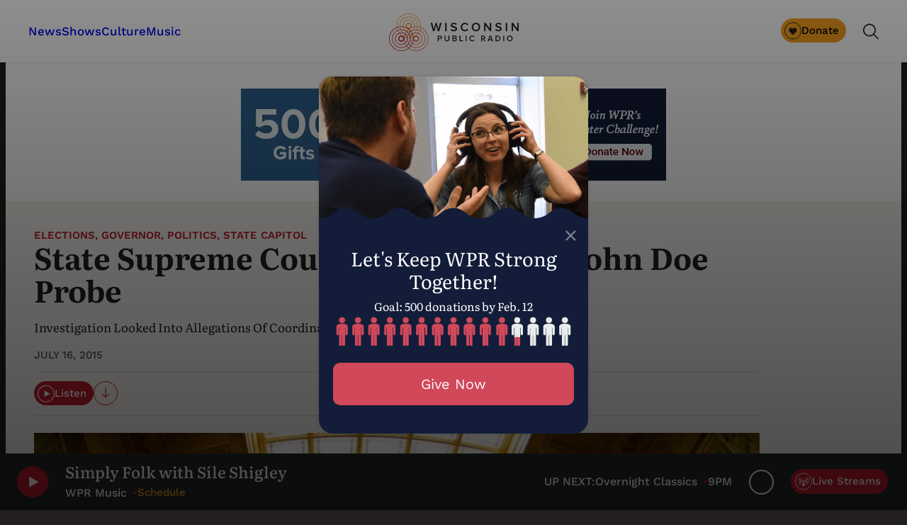

--- FILE ---
content_type: text/html; charset=UTF-8
request_url: https://www.wpr.org/politics/state-supreme-court-ruling-blocks-john-doe-probe
body_size: 79469
content:
<!DOCTYPE html>
<html lang="en-US">
<head>
	<meta charset="UTF-8" /><script type="text/javascript">(window.NREUM||(NREUM={})).init={privacy:{cookies_enabled:true},ajax:{deny_list:["bam.nr-data.net"]},feature_flags:["soft_nav"],distributed_tracing:{enabled:true}};(window.NREUM||(NREUM={})).loader_config={agentID:"1588870995",accountID:"4170484",trustKey:"66686",xpid:"UAcAUVJbDBABUVZQBAQDVlYC",licenseKey:"NRJS-520f2d1b9cad00b2080",applicationID:"1572354023",browserID:"1588870995"};;/*! For license information please see nr-loader-spa-1.308.0.min.js.LICENSE.txt */
(()=>{var e,t,r={384:(e,t,r)=>{"use strict";r.d(t,{NT:()=>a,US:()=>u,Zm:()=>o,bQ:()=>d,dV:()=>c,pV:()=>l});var n=r(6154),i=r(1863),s=r(1910);const a={beacon:"bam.nr-data.net",errorBeacon:"bam.nr-data.net"};function o(){return n.gm.NREUM||(n.gm.NREUM={}),void 0===n.gm.newrelic&&(n.gm.newrelic=n.gm.NREUM),n.gm.NREUM}function c(){let e=o();return e.o||(e.o={ST:n.gm.setTimeout,SI:n.gm.setImmediate||n.gm.setInterval,CT:n.gm.clearTimeout,XHR:n.gm.XMLHttpRequest,REQ:n.gm.Request,EV:n.gm.Event,PR:n.gm.Promise,MO:n.gm.MutationObserver,FETCH:n.gm.fetch,WS:n.gm.WebSocket},(0,s.i)(...Object.values(e.o))),e}function d(e,t){let r=o();r.initializedAgents??={},t.initializedAt={ms:(0,i.t)(),date:new Date},r.initializedAgents[e]=t}function u(e,t){o()[e]=t}function l(){return function(){let e=o();const t=e.info||{};e.info={beacon:a.beacon,errorBeacon:a.errorBeacon,...t}}(),function(){let e=o();const t=e.init||{};e.init={...t}}(),c(),function(){let e=o();const t=e.loader_config||{};e.loader_config={...t}}(),o()}},782:(e,t,r)=>{"use strict";r.d(t,{T:()=>n});const n=r(860).K7.pageViewTiming},860:(e,t,r)=>{"use strict";r.d(t,{$J:()=>u,K7:()=>c,P3:()=>d,XX:()=>i,Yy:()=>o,df:()=>s,qY:()=>n,v4:()=>a});const n="events",i="jserrors",s="browser/blobs",a="rum",o="browser/logs",c={ajax:"ajax",genericEvents:"generic_events",jserrors:i,logging:"logging",metrics:"metrics",pageAction:"page_action",pageViewEvent:"page_view_event",pageViewTiming:"page_view_timing",sessionReplay:"session_replay",sessionTrace:"session_trace",softNav:"soft_navigations",spa:"spa"},d={[c.pageViewEvent]:1,[c.pageViewTiming]:2,[c.metrics]:3,[c.jserrors]:4,[c.spa]:5,[c.ajax]:6,[c.sessionTrace]:7,[c.softNav]:8,[c.sessionReplay]:9,[c.logging]:10,[c.genericEvents]:11},u={[c.pageViewEvent]:a,[c.pageViewTiming]:n,[c.ajax]:n,[c.spa]:n,[c.softNav]:n,[c.metrics]:i,[c.jserrors]:i,[c.sessionTrace]:s,[c.sessionReplay]:s,[c.logging]:o,[c.genericEvents]:"ins"}},944:(e,t,r)=>{"use strict";r.d(t,{R:()=>i});var n=r(3241);function i(e,t){"function"==typeof console.debug&&(console.debug("New Relic Warning: https://github.com/newrelic/newrelic-browser-agent/blob/main/docs/warning-codes.md#".concat(e),t),(0,n.W)({agentIdentifier:null,drained:null,type:"data",name:"warn",feature:"warn",data:{code:e,secondary:t}}))}},993:(e,t,r)=>{"use strict";r.d(t,{A$:()=>s,ET:()=>a,TZ:()=>o,p_:()=>i});var n=r(860);const i={ERROR:"ERROR",WARN:"WARN",INFO:"INFO",DEBUG:"DEBUG",TRACE:"TRACE"},s={OFF:0,ERROR:1,WARN:2,INFO:3,DEBUG:4,TRACE:5},a="log",o=n.K7.logging},1541:(e,t,r)=>{"use strict";r.d(t,{U:()=>i,f:()=>n});const n={MFE:"MFE",BA:"BA"};function i(e,t){if(2!==t?.harvestEndpointVersion)return{};const r=t.agentRef.runtime.appMetadata.agents[0].entityGuid;return e?{"source.id":e.id,"source.name":e.name,"source.type":e.type,"parent.id":e.parent?.id||r,"parent.type":e.parent?.type||n.BA}:{"entity.guid":r,appId:t.agentRef.info.applicationID}}},1687:(e,t,r)=>{"use strict";r.d(t,{Ak:()=>d,Ze:()=>h,x3:()=>u});var n=r(3241),i=r(7836),s=r(3606),a=r(860),o=r(2646);const c={};function d(e,t){const r={staged:!1,priority:a.P3[t]||0};l(e),c[e].get(t)||c[e].set(t,r)}function u(e,t){e&&c[e]&&(c[e].get(t)&&c[e].delete(t),p(e,t,!1),c[e].size&&f(e))}function l(e){if(!e)throw new Error("agentIdentifier required");c[e]||(c[e]=new Map)}function h(e="",t="feature",r=!1){if(l(e),!e||!c[e].get(t)||r)return p(e,t);c[e].get(t).staged=!0,f(e)}function f(e){const t=Array.from(c[e]);t.every(([e,t])=>t.staged)&&(t.sort((e,t)=>e[1].priority-t[1].priority),t.forEach(([t])=>{c[e].delete(t),p(e,t)}))}function p(e,t,r=!0){const a=e?i.ee.get(e):i.ee,c=s.i.handlers;if(!a.aborted&&a.backlog&&c){if((0,n.W)({agentIdentifier:e,type:"lifecycle",name:"drain",feature:t}),r){const e=a.backlog[t],r=c[t];if(r){for(let t=0;e&&t<e.length;++t)g(e[t],r);Object.entries(r).forEach(([e,t])=>{Object.values(t||{}).forEach(t=>{t[0]?.on&&t[0]?.context()instanceof o.y&&t[0].on(e,t[1])})})}}a.isolatedBacklog||delete c[t],a.backlog[t]=null,a.emit("drain-"+t,[])}}function g(e,t){var r=e[1];Object.values(t[r]||{}).forEach(t=>{var r=e[0];if(t[0]===r){var n=t[1],i=e[3],s=e[2];n.apply(i,s)}})}},1738:(e,t,r)=>{"use strict";r.d(t,{U:()=>f,Y:()=>h});var n=r(3241),i=r(9908),s=r(1863),a=r(944),o=r(5701),c=r(3969),d=r(8362),u=r(860),l=r(4261);function h(e,t,r,s){const h=s||r;!h||h[e]&&h[e]!==d.d.prototype[e]||(h[e]=function(){(0,i.p)(c.xV,["API/"+e+"/called"],void 0,u.K7.metrics,r.ee),(0,n.W)({agentIdentifier:r.agentIdentifier,drained:!!o.B?.[r.agentIdentifier],type:"data",name:"api",feature:l.Pl+e,data:{}});try{return t.apply(this,arguments)}catch(e){(0,a.R)(23,e)}})}function f(e,t,r,n,a){const o=e.info;null===r?delete o.jsAttributes[t]:o.jsAttributes[t]=r,(a||null===r)&&(0,i.p)(l.Pl+n,[(0,s.t)(),t,r],void 0,"session",e.ee)}},1741:(e,t,r)=>{"use strict";r.d(t,{W:()=>s});var n=r(944),i=r(4261);class s{#e(e,...t){if(this[e]!==s.prototype[e])return this[e](...t);(0,n.R)(35,e)}addPageAction(e,t){return this.#e(i.hG,e,t)}register(e){return this.#e(i.eY,e)}recordCustomEvent(e,t){return this.#e(i.fF,e,t)}setPageViewName(e,t){return this.#e(i.Fw,e,t)}setCustomAttribute(e,t,r){return this.#e(i.cD,e,t,r)}noticeError(e,t){return this.#e(i.o5,e,t)}setUserId(e,t=!1){return this.#e(i.Dl,e,t)}setApplicationVersion(e){return this.#e(i.nb,e)}setErrorHandler(e){return this.#e(i.bt,e)}addRelease(e,t){return this.#e(i.k6,e,t)}log(e,t){return this.#e(i.$9,e,t)}start(){return this.#e(i.d3)}finished(e){return this.#e(i.BL,e)}recordReplay(){return this.#e(i.CH)}pauseReplay(){return this.#e(i.Tb)}addToTrace(e){return this.#e(i.U2,e)}setCurrentRouteName(e){return this.#e(i.PA,e)}interaction(e){return this.#e(i.dT,e)}wrapLogger(e,t,r){return this.#e(i.Wb,e,t,r)}measure(e,t){return this.#e(i.V1,e,t)}consent(e){return this.#e(i.Pv,e)}}},1863:(e,t,r)=>{"use strict";function n(){return Math.floor(performance.now())}r.d(t,{t:()=>n})},1910:(e,t,r)=>{"use strict";r.d(t,{i:()=>s});var n=r(944);const i=new Map;function s(...e){return e.every(e=>{if(i.has(e))return i.get(e);const t="function"==typeof e?e.toString():"",r=t.includes("[native code]"),s=t.includes("nrWrapper");return r||s||(0,n.R)(64,e?.name||t),i.set(e,r),r})}},2555:(e,t,r)=>{"use strict";r.d(t,{D:()=>o,f:()=>a});var n=r(384),i=r(8122);const s={beacon:n.NT.beacon,errorBeacon:n.NT.errorBeacon,licenseKey:void 0,applicationID:void 0,sa:void 0,queueTime:void 0,applicationTime:void 0,ttGuid:void 0,user:void 0,account:void 0,product:void 0,extra:void 0,jsAttributes:{},userAttributes:void 0,atts:void 0,transactionName:void 0,tNamePlain:void 0};function a(e){try{return!!e.licenseKey&&!!e.errorBeacon&&!!e.applicationID}catch(e){return!1}}const o=e=>(0,i.a)(e,s)},2614:(e,t,r)=>{"use strict";r.d(t,{BB:()=>a,H3:()=>n,g:()=>d,iL:()=>c,tS:()=>o,uh:()=>i,wk:()=>s});const n="NRBA",i="SESSION",s=144e5,a=18e5,o={STARTED:"session-started",PAUSE:"session-pause",RESET:"session-reset",RESUME:"session-resume",UPDATE:"session-update"},c={SAME_TAB:"same-tab",CROSS_TAB:"cross-tab"},d={OFF:0,FULL:1,ERROR:2}},2646:(e,t,r)=>{"use strict";r.d(t,{y:()=>n});class n{constructor(e){this.contextId=e}}},2843:(e,t,r)=>{"use strict";r.d(t,{G:()=>s,u:()=>i});var n=r(3878);function i(e,t=!1,r,i){(0,n.DD)("visibilitychange",function(){if(t)return void("hidden"===document.visibilityState&&e());e(document.visibilityState)},r,i)}function s(e,t,r){(0,n.sp)("pagehide",e,t,r)}},3241:(e,t,r)=>{"use strict";r.d(t,{W:()=>s});var n=r(6154);const i="newrelic";function s(e={}){try{n.gm.dispatchEvent(new CustomEvent(i,{detail:e}))}catch(e){}}},3304:(e,t,r)=>{"use strict";r.d(t,{A:()=>s});var n=r(7836);const i=()=>{const e=new WeakSet;return(t,r)=>{if("object"==typeof r&&null!==r){if(e.has(r))return;e.add(r)}return r}};function s(e){try{return JSON.stringify(e,i())??""}catch(e){try{n.ee.emit("internal-error",[e])}catch(e){}return""}}},3333:(e,t,r)=>{"use strict";r.d(t,{$v:()=>u,TZ:()=>n,Xh:()=>c,Zp:()=>i,kd:()=>d,mq:()=>o,nf:()=>a,qN:()=>s});const n=r(860).K7.genericEvents,i=["auxclick","click","copy","keydown","paste","scrollend"],s=["focus","blur"],a=4,o=1e3,c=2e3,d=["PageAction","UserAction","BrowserPerformance"],u={RESOURCES:"experimental.resources",REGISTER:"register"}},3434:(e,t,r)=>{"use strict";r.d(t,{Jt:()=>s,YM:()=>d});var n=r(7836),i=r(5607);const s="nr@original:".concat(i.W),a=50;var o=Object.prototype.hasOwnProperty,c=!1;function d(e,t){return e||(e=n.ee),r.inPlace=function(e,t,n,i,s){n||(n="");const a="-"===n.charAt(0);for(let o=0;o<t.length;o++){const c=t[o],d=e[c];l(d)||(e[c]=r(d,a?c+n:n,i,c,s))}},r.flag=s,r;function r(t,r,n,c,d){return l(t)?t:(r||(r=""),nrWrapper[s]=t,function(e,t,r){if(Object.defineProperty&&Object.keys)try{return Object.keys(e).forEach(function(r){Object.defineProperty(t,r,{get:function(){return e[r]},set:function(t){return e[r]=t,t}})}),t}catch(e){u([e],r)}for(var n in e)o.call(e,n)&&(t[n]=e[n])}(t,nrWrapper,e),nrWrapper);function nrWrapper(){var s,o,l,h;let f;try{o=this,s=[...arguments],l="function"==typeof n?n(s,o):n||{}}catch(t){u([t,"",[s,o,c],l],e)}i(r+"start",[s,o,c],l,d);const p=performance.now();let g;try{return h=t.apply(o,s),g=performance.now(),h}catch(e){throw g=performance.now(),i(r+"err",[s,o,e],l,d),f=e,f}finally{const e=g-p,t={start:p,end:g,duration:e,isLongTask:e>=a,methodName:c,thrownError:f};t.isLongTask&&i("long-task",[t,o],l,d),i(r+"end",[s,o,h],l,d)}}}function i(r,n,i,s){if(!c||t){var a=c;c=!0;try{e.emit(r,n,i,t,s)}catch(t){u([t,r,n,i],e)}c=a}}}function u(e,t){t||(t=n.ee);try{t.emit("internal-error",e)}catch(e){}}function l(e){return!(e&&"function"==typeof e&&e.apply&&!e[s])}},3606:(e,t,r)=>{"use strict";r.d(t,{i:()=>s});var n=r(9908);s.on=a;var i=s.handlers={};function s(e,t,r,s){a(s||n.d,i,e,t,r)}function a(e,t,r,i,s){s||(s="feature"),e||(e=n.d);var a=t[s]=t[s]||{};(a[r]=a[r]||[]).push([e,i])}},3738:(e,t,r)=>{"use strict";r.d(t,{He:()=>i,Kp:()=>o,Lc:()=>d,Rz:()=>u,TZ:()=>n,bD:()=>s,d3:()=>a,jx:()=>l,sl:()=>h,uP:()=>c});const n=r(860).K7.sessionTrace,i="bstResource",s="resource",a="-start",o="-end",c="fn"+a,d="fn"+o,u="pushState",l=1e3,h=3e4},3785:(e,t,r)=>{"use strict";r.d(t,{R:()=>c,b:()=>d});var n=r(9908),i=r(1863),s=r(860),a=r(3969),o=r(993);function c(e,t,r={},c=o.p_.INFO,d=!0,u,l=(0,i.t)()){(0,n.p)(a.xV,["API/logging/".concat(c.toLowerCase(),"/called")],void 0,s.K7.metrics,e),(0,n.p)(o.ET,[l,t,r,c,d,u],void 0,s.K7.logging,e)}function d(e){return"string"==typeof e&&Object.values(o.p_).some(t=>t===e.toUpperCase().trim())}},3878:(e,t,r)=>{"use strict";function n(e,t){return{capture:e,passive:!1,signal:t}}function i(e,t,r=!1,i){window.addEventListener(e,t,n(r,i))}function s(e,t,r=!1,i){document.addEventListener(e,t,n(r,i))}r.d(t,{DD:()=>s,jT:()=>n,sp:()=>i})},3962:(e,t,r)=>{"use strict";r.d(t,{AM:()=>a,O2:()=>l,OV:()=>s,Qu:()=>h,TZ:()=>c,ih:()=>f,pP:()=>o,t1:()=>u,tC:()=>i,wD:()=>d});var n=r(860);const i=["click","keydown","submit"],s="popstate",a="api",o="initialPageLoad",c=n.K7.softNav,d=5e3,u=500,l={INITIAL_PAGE_LOAD:"",ROUTE_CHANGE:1,UNSPECIFIED:2},h={INTERACTION:1,AJAX:2,CUSTOM_END:3,CUSTOM_TRACER:4},f={IP:"in progress",PF:"pending finish",FIN:"finished",CAN:"cancelled"}},3969:(e,t,r)=>{"use strict";r.d(t,{TZ:()=>n,XG:()=>o,rs:()=>i,xV:()=>a,z_:()=>s});const n=r(860).K7.metrics,i="sm",s="cm",a="storeSupportabilityMetrics",o="storeEventMetrics"},4234:(e,t,r)=>{"use strict";r.d(t,{W:()=>s});var n=r(7836),i=r(1687);class s{constructor(e,t){this.agentIdentifier=e,this.ee=n.ee.get(e),this.featureName=t,this.blocked=!1}deregisterDrain(){(0,i.x3)(this.agentIdentifier,this.featureName)}}},4261:(e,t,r)=>{"use strict";r.d(t,{$9:()=>u,BL:()=>c,CH:()=>p,Dl:()=>R,Fw:()=>w,PA:()=>v,Pl:()=>n,Pv:()=>A,Tb:()=>h,U2:()=>a,V1:()=>E,Wb:()=>T,bt:()=>y,cD:()=>b,d3:()=>x,dT:()=>d,eY:()=>g,fF:()=>f,hG:()=>s,hw:()=>i,k6:()=>o,nb:()=>m,o5:()=>l});const n="api-",i=n+"ixn-",s="addPageAction",a="addToTrace",o="addRelease",c="finished",d="interaction",u="log",l="noticeError",h="pauseReplay",f="recordCustomEvent",p="recordReplay",g="register",m="setApplicationVersion",v="setCurrentRouteName",b="setCustomAttribute",y="setErrorHandler",w="setPageViewName",R="setUserId",x="start",T="wrapLogger",E="measure",A="consent"},5205:(e,t,r)=>{"use strict";r.d(t,{j:()=>S});var n=r(384),i=r(1741);var s=r(2555),a=r(3333);const o=e=>{if(!e||"string"!=typeof e)return!1;try{document.createDocumentFragment().querySelector(e)}catch{return!1}return!0};var c=r(2614),d=r(944),u=r(8122);const l="[data-nr-mask]",h=e=>(0,u.a)(e,(()=>{const e={feature_flags:[],experimental:{allow_registered_children:!1,resources:!1},mask_selector:"*",block_selector:"[data-nr-block]",mask_input_options:{color:!1,date:!1,"datetime-local":!1,email:!1,month:!1,number:!1,range:!1,search:!1,tel:!1,text:!1,time:!1,url:!1,week:!1,textarea:!1,select:!1,password:!0}};return{ajax:{deny_list:void 0,block_internal:!0,enabled:!0,autoStart:!0},api:{get allow_registered_children(){return e.feature_flags.includes(a.$v.REGISTER)||e.experimental.allow_registered_children},set allow_registered_children(t){e.experimental.allow_registered_children=t},duplicate_registered_data:!1},browser_consent_mode:{enabled:!1},distributed_tracing:{enabled:void 0,exclude_newrelic_header:void 0,cors_use_newrelic_header:void 0,cors_use_tracecontext_headers:void 0,allowed_origins:void 0},get feature_flags(){return e.feature_flags},set feature_flags(t){e.feature_flags=t},generic_events:{enabled:!0,autoStart:!0},harvest:{interval:30},jserrors:{enabled:!0,autoStart:!0},logging:{enabled:!0,autoStart:!0},metrics:{enabled:!0,autoStart:!0},obfuscate:void 0,page_action:{enabled:!0},page_view_event:{enabled:!0,autoStart:!0},page_view_timing:{enabled:!0,autoStart:!0},performance:{capture_marks:!1,capture_measures:!1,capture_detail:!0,resources:{get enabled(){return e.feature_flags.includes(a.$v.RESOURCES)||e.experimental.resources},set enabled(t){e.experimental.resources=t},asset_types:[],first_party_domains:[],ignore_newrelic:!0}},privacy:{cookies_enabled:!0},proxy:{assets:void 0,beacon:void 0},session:{expiresMs:c.wk,inactiveMs:c.BB},session_replay:{autoStart:!0,enabled:!1,preload:!1,sampling_rate:10,error_sampling_rate:100,collect_fonts:!1,inline_images:!1,fix_stylesheets:!0,mask_all_inputs:!0,get mask_text_selector(){return e.mask_selector},set mask_text_selector(t){o(t)?e.mask_selector="".concat(t,",").concat(l):""===t||null===t?e.mask_selector=l:(0,d.R)(5,t)},get block_class(){return"nr-block"},get ignore_class(){return"nr-ignore"},get mask_text_class(){return"nr-mask"},get block_selector(){return e.block_selector},set block_selector(t){o(t)?e.block_selector+=",".concat(t):""!==t&&(0,d.R)(6,t)},get mask_input_options(){return e.mask_input_options},set mask_input_options(t){t&&"object"==typeof t?e.mask_input_options={...t,password:!0}:(0,d.R)(7,t)}},session_trace:{enabled:!0,autoStart:!0},soft_navigations:{enabled:!0,autoStart:!0},spa:{enabled:!0,autoStart:!0},ssl:void 0,user_actions:{enabled:!0,elementAttributes:["id","className","tagName","type"]}}})());var f=r(6154),p=r(9324);let g=0;const m={buildEnv:p.F3,distMethod:p.Xs,version:p.xv,originTime:f.WN},v={consented:!1},b={appMetadata:{},get consented(){return this.session?.state?.consent||v.consented},set consented(e){v.consented=e},customTransaction:void 0,denyList:void 0,disabled:!1,harvester:void 0,isolatedBacklog:!1,isRecording:!1,loaderType:void 0,maxBytes:3e4,obfuscator:void 0,onerror:void 0,ptid:void 0,releaseIds:{},session:void 0,timeKeeper:void 0,registeredEntities:[],jsAttributesMetadata:{bytes:0},get harvestCount(){return++g}},y=e=>{const t=(0,u.a)(e,b),r=Object.keys(m).reduce((e,t)=>(e[t]={value:m[t],writable:!1,configurable:!0,enumerable:!0},e),{});return Object.defineProperties(t,r)};var w=r(5701);const R=e=>{const t=e.startsWith("http");e+="/",r.p=t?e:"https://"+e};var x=r(7836),T=r(3241);const E={accountID:void 0,trustKey:void 0,agentID:void 0,licenseKey:void 0,applicationID:void 0,xpid:void 0},A=e=>(0,u.a)(e,E),_=new Set;function S(e,t={},r,a){let{init:o,info:c,loader_config:d,runtime:u={},exposed:l=!0}=t;if(!c){const e=(0,n.pV)();o=e.init,c=e.info,d=e.loader_config}e.init=h(o||{}),e.loader_config=A(d||{}),c.jsAttributes??={},f.bv&&(c.jsAttributes.isWorker=!0),e.info=(0,s.D)(c);const p=e.init,g=[c.beacon,c.errorBeacon];_.has(e.agentIdentifier)||(p.proxy.assets&&(R(p.proxy.assets),g.push(p.proxy.assets)),p.proxy.beacon&&g.push(p.proxy.beacon),e.beacons=[...g],function(e){const t=(0,n.pV)();Object.getOwnPropertyNames(i.W.prototype).forEach(r=>{const n=i.W.prototype[r];if("function"!=typeof n||"constructor"===n)return;let s=t[r];e[r]&&!1!==e.exposed&&"micro-agent"!==e.runtime?.loaderType&&(t[r]=(...t)=>{const n=e[r](...t);return s?s(...t):n})})}(e),(0,n.US)("activatedFeatures",w.B)),u.denyList=[...p.ajax.deny_list||[],...p.ajax.block_internal?g:[]],u.ptid=e.agentIdentifier,u.loaderType=r,e.runtime=y(u),_.has(e.agentIdentifier)||(e.ee=x.ee.get(e.agentIdentifier),e.exposed=l,(0,T.W)({agentIdentifier:e.agentIdentifier,drained:!!w.B?.[e.agentIdentifier],type:"lifecycle",name:"initialize",feature:void 0,data:e.config})),_.add(e.agentIdentifier)}},5270:(e,t,r)=>{"use strict";r.d(t,{Aw:()=>a,SR:()=>s,rF:()=>o});var n=r(384),i=r(7767);function s(e){return!!(0,n.dV)().o.MO&&(0,i.V)(e)&&!0===e?.session_trace.enabled}function a(e){return!0===e?.session_replay.preload&&s(e)}function o(e,t){try{if("string"==typeof t?.type){if("password"===t.type.toLowerCase())return"*".repeat(e?.length||0);if(void 0!==t?.dataset?.nrUnmask||t?.classList?.contains("nr-unmask"))return e}}catch(e){}return"string"==typeof e?e.replace(/[\S]/g,"*"):"*".repeat(e?.length||0)}},5289:(e,t,r)=>{"use strict";r.d(t,{GG:()=>a,Qr:()=>c,sB:()=>o});var n=r(3878),i=r(6389);function s(){return"undefined"==typeof document||"complete"===document.readyState}function a(e,t){if(s())return e();const r=(0,i.J)(e),a=setInterval(()=>{s()&&(clearInterval(a),r())},500);(0,n.sp)("load",r,t)}function o(e){if(s())return e();(0,n.DD)("DOMContentLoaded",e)}function c(e){if(s())return e();(0,n.sp)("popstate",e)}},5607:(e,t,r)=>{"use strict";r.d(t,{W:()=>n});const n=(0,r(9566).bz)()},5701:(e,t,r)=>{"use strict";r.d(t,{B:()=>s,t:()=>a});var n=r(3241);const i=new Set,s={};function a(e,t){const r=t.agentIdentifier;s[r]??={},e&&"object"==typeof e&&(i.has(r)||(t.ee.emit("rumresp",[e]),s[r]=e,i.add(r),(0,n.W)({agentIdentifier:r,loaded:!0,drained:!0,type:"lifecycle",name:"load",feature:void 0,data:e})))}},6154:(e,t,r)=>{"use strict";r.d(t,{OF:()=>d,RI:()=>i,WN:()=>h,bv:()=>s,eN:()=>f,gm:()=>a,lR:()=>l,m:()=>c,mw:()=>o,sb:()=>u});var n=r(1863);const i="undefined"!=typeof window&&!!window.document,s="undefined"!=typeof WorkerGlobalScope&&("undefined"!=typeof self&&self instanceof WorkerGlobalScope&&self.navigator instanceof WorkerNavigator||"undefined"!=typeof globalThis&&globalThis instanceof WorkerGlobalScope&&globalThis.navigator instanceof WorkerNavigator),a=i?window:"undefined"!=typeof WorkerGlobalScope&&("undefined"!=typeof self&&self instanceof WorkerGlobalScope&&self||"undefined"!=typeof globalThis&&globalThis instanceof WorkerGlobalScope&&globalThis),o=Boolean("hidden"===a?.document?.visibilityState),c=""+a?.location,d=/iPad|iPhone|iPod/.test(a.navigator?.userAgent),u=d&&"undefined"==typeof SharedWorker,l=(()=>{const e=a.navigator?.userAgent?.match(/Firefox[/\s](\d+\.\d+)/);return Array.isArray(e)&&e.length>=2?+e[1]:0})(),h=Date.now()-(0,n.t)(),f=()=>"undefined"!=typeof PerformanceNavigationTiming&&a?.performance?.getEntriesByType("navigation")?.[0]?.responseStart},6344:(e,t,r)=>{"use strict";r.d(t,{BB:()=>u,Qb:()=>l,TZ:()=>i,Ug:()=>a,Vh:()=>s,_s:()=>o,bc:()=>d,yP:()=>c});var n=r(2614);const i=r(860).K7.sessionReplay,s="errorDuringReplay",a=.12,o={DomContentLoaded:0,Load:1,FullSnapshot:2,IncrementalSnapshot:3,Meta:4,Custom:5},c={[n.g.ERROR]:15e3,[n.g.FULL]:3e5,[n.g.OFF]:0},d={RESET:{message:"Session was reset",sm:"Reset"},IMPORT:{message:"Recorder failed to import",sm:"Import"},TOO_MANY:{message:"429: Too Many Requests",sm:"Too-Many"},TOO_BIG:{message:"Payload was too large",sm:"Too-Big"},CROSS_TAB:{message:"Session Entity was set to OFF on another tab",sm:"Cross-Tab"},ENTITLEMENTS:{message:"Session Replay is not allowed and will not be started",sm:"Entitlement"}},u=5e3,l={API:"api",RESUME:"resume",SWITCH_TO_FULL:"switchToFull",INITIALIZE:"initialize",PRELOAD:"preload"}},6389:(e,t,r)=>{"use strict";function n(e,t=500,r={}){const n=r?.leading||!1;let i;return(...r)=>{n&&void 0===i&&(e.apply(this,r),i=setTimeout(()=>{i=clearTimeout(i)},t)),n||(clearTimeout(i),i=setTimeout(()=>{e.apply(this,r)},t))}}function i(e){let t=!1;return(...r)=>{t||(t=!0,e.apply(this,r))}}r.d(t,{J:()=>i,s:()=>n})},6630:(e,t,r)=>{"use strict";r.d(t,{T:()=>n});const n=r(860).K7.pageViewEvent},6774:(e,t,r)=>{"use strict";r.d(t,{T:()=>n});const n=r(860).K7.jserrors},7295:(e,t,r)=>{"use strict";r.d(t,{Xv:()=>a,gX:()=>i,iW:()=>s});var n=[];function i(e){if(!e||s(e))return!1;if(0===n.length)return!0;if("*"===n[0].hostname)return!1;for(var t=0;t<n.length;t++){var r=n[t];if(r.hostname.test(e.hostname)&&r.pathname.test(e.pathname))return!1}return!0}function s(e){return void 0===e.hostname}function a(e){if(n=[],e&&e.length)for(var t=0;t<e.length;t++){let r=e[t];if(!r)continue;if("*"===r)return void(n=[{hostname:"*"}]);0===r.indexOf("http://")?r=r.substring(7):0===r.indexOf("https://")&&(r=r.substring(8));const i=r.indexOf("/");let s,a;i>0?(s=r.substring(0,i),a=r.substring(i)):(s=r,a="*");let[c]=s.split(":");n.push({hostname:o(c),pathname:o(a,!0)})}}function o(e,t=!1){const r=e.replace(/[.+?^${}()|[\]\\]/g,e=>"\\"+e).replace(/\*/g,".*?");return new RegExp((t?"^":"")+r+"$")}},7485:(e,t,r)=>{"use strict";r.d(t,{D:()=>i});var n=r(6154);function i(e){if(0===(e||"").indexOf("data:"))return{protocol:"data"};try{const t=new URL(e,location.href),r={port:t.port,hostname:t.hostname,pathname:t.pathname,search:t.search,protocol:t.protocol.slice(0,t.protocol.indexOf(":")),sameOrigin:t.protocol===n.gm?.location?.protocol&&t.host===n.gm?.location?.host};return r.port&&""!==r.port||("http:"===t.protocol&&(r.port="80"),"https:"===t.protocol&&(r.port="443")),r.pathname&&""!==r.pathname?r.pathname.startsWith("/")||(r.pathname="/".concat(r.pathname)):r.pathname="/",r}catch(e){return{}}}},7699:(e,t,r)=>{"use strict";r.d(t,{It:()=>s,KC:()=>o,No:()=>i,qh:()=>a});var n=r(860);const i=16e3,s=1e6,a="SESSION_ERROR",o={[n.K7.logging]:!0,[n.K7.genericEvents]:!1,[n.K7.jserrors]:!1,[n.K7.ajax]:!1}},7767:(e,t,r)=>{"use strict";r.d(t,{V:()=>i});var n=r(6154);const i=e=>n.RI&&!0===e?.privacy.cookies_enabled},7836:(e,t,r)=>{"use strict";r.d(t,{P:()=>o,ee:()=>c});var n=r(384),i=r(8990),s=r(2646),a=r(5607);const o="nr@context:".concat(a.W),c=function e(t,r){var n={},a={},u={},l=!1;try{l=16===r.length&&d.initializedAgents?.[r]?.runtime.isolatedBacklog}catch(e){}var h={on:p,addEventListener:p,removeEventListener:function(e,t){var r=n[e];if(!r)return;for(var i=0;i<r.length;i++)r[i]===t&&r.splice(i,1)},emit:function(e,r,n,i,s){!1!==s&&(s=!0);if(c.aborted&&!i)return;t&&s&&t.emit(e,r,n);var o=f(n);g(e).forEach(e=>{e.apply(o,r)});var d=v()[a[e]];d&&d.push([h,e,r,o]);return o},get:m,listeners:g,context:f,buffer:function(e,t){const r=v();if(t=t||"feature",h.aborted)return;Object.entries(e||{}).forEach(([e,n])=>{a[n]=t,t in r||(r[t]=[])})},abort:function(){h._aborted=!0,Object.keys(h.backlog).forEach(e=>{delete h.backlog[e]})},isBuffering:function(e){return!!v()[a[e]]},debugId:r,backlog:l?{}:t&&"object"==typeof t.backlog?t.backlog:{},isolatedBacklog:l};return Object.defineProperty(h,"aborted",{get:()=>{let e=h._aborted||!1;return e||(t&&(e=t.aborted),e)}}),h;function f(e){return e&&e instanceof s.y?e:e?(0,i.I)(e,o,()=>new s.y(o)):new s.y(o)}function p(e,t){n[e]=g(e).concat(t)}function g(e){return n[e]||[]}function m(t){return u[t]=u[t]||e(h,t)}function v(){return h.backlog}}(void 0,"globalEE"),d=(0,n.Zm)();d.ee||(d.ee=c)},8122:(e,t,r)=>{"use strict";r.d(t,{a:()=>i});var n=r(944);function i(e,t){try{if(!e||"object"!=typeof e)return(0,n.R)(3);if(!t||"object"!=typeof t)return(0,n.R)(4);const r=Object.create(Object.getPrototypeOf(t),Object.getOwnPropertyDescriptors(t)),s=0===Object.keys(r).length?e:r;for(let a in s)if(void 0!==e[a])try{if(null===e[a]){r[a]=null;continue}Array.isArray(e[a])&&Array.isArray(t[a])?r[a]=Array.from(new Set([...e[a],...t[a]])):"object"==typeof e[a]&&"object"==typeof t[a]?r[a]=i(e[a],t[a]):r[a]=e[a]}catch(e){r[a]||(0,n.R)(1,e)}return r}catch(e){(0,n.R)(2,e)}}},8139:(e,t,r)=>{"use strict";r.d(t,{u:()=>h});var n=r(7836),i=r(3434),s=r(8990),a=r(6154);const o={},c=a.gm.XMLHttpRequest,d="addEventListener",u="removeEventListener",l="nr@wrapped:".concat(n.P);function h(e){var t=function(e){return(e||n.ee).get("events")}(e);if(o[t.debugId]++)return t;o[t.debugId]=1;var r=(0,i.YM)(t,!0);function h(e){r.inPlace(e,[d,u],"-",p)}function p(e,t){return e[1]}return"getPrototypeOf"in Object&&(a.RI&&f(document,h),c&&f(c.prototype,h),f(a.gm,h)),t.on(d+"-start",function(e,t){var n=e[1];if(null!==n&&("function"==typeof n||"object"==typeof n)&&"newrelic"!==e[0]){var i=(0,s.I)(n,l,function(){var e={object:function(){if("function"!=typeof n.handleEvent)return;return n.handleEvent.apply(n,arguments)},function:n}[typeof n];return e?r(e,"fn-",null,e.name||"anonymous"):n});this.wrapped=e[1]=i}}),t.on(u+"-start",function(e){e[1]=this.wrapped||e[1]}),t}function f(e,t,...r){let n=e;for(;"object"==typeof n&&!Object.prototype.hasOwnProperty.call(n,d);)n=Object.getPrototypeOf(n);n&&t(n,...r)}},8362:(e,t,r)=>{"use strict";r.d(t,{d:()=>s});var n=r(9566),i=r(1741);class s extends i.W{agentIdentifier=(0,n.LA)(16)}},8374:(e,t,r)=>{r.nc=(()=>{try{return document?.currentScript?.nonce}catch(e){}return""})()},8990:(e,t,r)=>{"use strict";r.d(t,{I:()=>i});var n=Object.prototype.hasOwnProperty;function i(e,t,r){if(n.call(e,t))return e[t];var i=r();if(Object.defineProperty&&Object.keys)try{return Object.defineProperty(e,t,{value:i,writable:!0,enumerable:!1}),i}catch(e){}return e[t]=i,i}},9119:(e,t,r)=>{"use strict";r.d(t,{L:()=>s});var n=/([^?#]*)[^#]*(#[^?]*|$).*/,i=/([^?#]*)().*/;function s(e,t){return e?e.replace(t?n:i,"$1$2"):e}},9300:(e,t,r)=>{"use strict";r.d(t,{T:()=>n});const n=r(860).K7.ajax},9324:(e,t,r)=>{"use strict";r.d(t,{AJ:()=>a,F3:()=>i,Xs:()=>s,Yq:()=>o,xv:()=>n});const n="1.308.0",i="PROD",s="CDN",a="@newrelic/rrweb",o="1.0.1"},9566:(e,t,r)=>{"use strict";r.d(t,{LA:()=>o,ZF:()=>c,bz:()=>a,el:()=>d});var n=r(6154);const i="xxxxxxxx-xxxx-4xxx-yxxx-xxxxxxxxxxxx";function s(e,t){return e?15&e[t]:16*Math.random()|0}function a(){const e=n.gm?.crypto||n.gm?.msCrypto;let t,r=0;return e&&e.getRandomValues&&(t=e.getRandomValues(new Uint8Array(30))),i.split("").map(e=>"x"===e?s(t,r++).toString(16):"y"===e?(3&s()|8).toString(16):e).join("")}function o(e){const t=n.gm?.crypto||n.gm?.msCrypto;let r,i=0;t&&t.getRandomValues&&(r=t.getRandomValues(new Uint8Array(e)));const a=[];for(var o=0;o<e;o++)a.push(s(r,i++).toString(16));return a.join("")}function c(){return o(16)}function d(){return o(32)}},9908:(e,t,r)=>{"use strict";r.d(t,{d:()=>n,p:()=>i});var n=r(7836).ee.get("handle");function i(e,t,r,i,s){s?(s.buffer([e],i),s.emit(e,t,r)):(n.buffer([e],i),n.emit(e,t,r))}}},n={};function i(e){var t=n[e];if(void 0!==t)return t.exports;var s=n[e]={exports:{}};return r[e](s,s.exports,i),s.exports}i.m=r,i.d=(e,t)=>{for(var r in t)i.o(t,r)&&!i.o(e,r)&&Object.defineProperty(e,r,{enumerable:!0,get:t[r]})},i.f={},i.e=e=>Promise.all(Object.keys(i.f).reduce((t,r)=>(i.f[r](e,t),t),[])),i.u=e=>({212:"nr-spa-compressor",249:"nr-spa-recorder",478:"nr-spa"}[e]+"-1.308.0.min.js"),i.o=(e,t)=>Object.prototype.hasOwnProperty.call(e,t),e={},t="NRBA-1.308.0.PROD:",i.l=(r,n,s,a)=>{if(e[r])e[r].push(n);else{var o,c;if(void 0!==s)for(var d=document.getElementsByTagName("script"),u=0;u<d.length;u++){var l=d[u];if(l.getAttribute("src")==r||l.getAttribute("data-webpack")==t+s){o=l;break}}if(!o){c=!0;var h={478:"sha512-RSfSVnmHk59T/uIPbdSE0LPeqcEdF4/+XhfJdBuccH5rYMOEZDhFdtnh6X6nJk7hGpzHd9Ujhsy7lZEz/ORYCQ==",249:"sha512-ehJXhmntm85NSqW4MkhfQqmeKFulra3klDyY0OPDUE+sQ3GokHlPh1pmAzuNy//3j4ac6lzIbmXLvGQBMYmrkg==",212:"sha512-B9h4CR46ndKRgMBcK+j67uSR2RCnJfGefU+A7FrgR/k42ovXy5x/MAVFiSvFxuVeEk/pNLgvYGMp1cBSK/G6Fg=="};(o=document.createElement("script")).charset="utf-8",i.nc&&o.setAttribute("nonce",i.nc),o.setAttribute("data-webpack",t+s),o.src=r,0!==o.src.indexOf(window.location.origin+"/")&&(o.crossOrigin="anonymous"),h[a]&&(o.integrity=h[a])}e[r]=[n];var f=(t,n)=>{o.onerror=o.onload=null,clearTimeout(p);var i=e[r];if(delete e[r],o.parentNode&&o.parentNode.removeChild(o),i&&i.forEach(e=>e(n)),t)return t(n)},p=setTimeout(f.bind(null,void 0,{type:"timeout",target:o}),12e4);o.onerror=f.bind(null,o.onerror),o.onload=f.bind(null,o.onload),c&&document.head.appendChild(o)}},i.r=e=>{"undefined"!=typeof Symbol&&Symbol.toStringTag&&Object.defineProperty(e,Symbol.toStringTag,{value:"Module"}),Object.defineProperty(e,"__esModule",{value:!0})},i.p="https://js-agent.newrelic.com/",(()=>{var e={38:0,788:0};i.f.j=(t,r)=>{var n=i.o(e,t)?e[t]:void 0;if(0!==n)if(n)r.push(n[2]);else{var s=new Promise((r,i)=>n=e[t]=[r,i]);r.push(n[2]=s);var a=i.p+i.u(t),o=new Error;i.l(a,r=>{if(i.o(e,t)&&(0!==(n=e[t])&&(e[t]=void 0),n)){var s=r&&("load"===r.type?"missing":r.type),a=r&&r.target&&r.target.src;o.message="Loading chunk "+t+" failed: ("+s+": "+a+")",o.name="ChunkLoadError",o.type=s,o.request=a,n[1](o)}},"chunk-"+t,t)}};var t=(t,r)=>{var n,s,[a,o,c]=r,d=0;if(a.some(t=>0!==e[t])){for(n in o)i.o(o,n)&&(i.m[n]=o[n]);if(c)c(i)}for(t&&t(r);d<a.length;d++)s=a[d],i.o(e,s)&&e[s]&&e[s][0](),e[s]=0},r=self["webpackChunk:NRBA-1.308.0.PROD"]=self["webpackChunk:NRBA-1.308.0.PROD"]||[];r.forEach(t.bind(null,0)),r.push=t.bind(null,r.push.bind(r))})(),(()=>{"use strict";i(8374);var e=i(8362),t=i(860);const r=Object.values(t.K7);var n=i(5205);var s=i(9908),a=i(1863),o=i(4261),c=i(1738);var d=i(1687),u=i(4234),l=i(5289),h=i(6154),f=i(944),p=i(5270),g=i(7767),m=i(6389),v=i(7699);class b extends u.W{constructor(e,t){super(e.agentIdentifier,t),this.agentRef=e,this.abortHandler=void 0,this.featAggregate=void 0,this.loadedSuccessfully=void 0,this.onAggregateImported=new Promise(e=>{this.loadedSuccessfully=e}),this.deferred=Promise.resolve(),!1===e.init[this.featureName].autoStart?this.deferred=new Promise((t,r)=>{this.ee.on("manual-start-all",(0,m.J)(()=>{(0,d.Ak)(e.agentIdentifier,this.featureName),t()}))}):(0,d.Ak)(e.agentIdentifier,t)}importAggregator(e,t,r={}){if(this.featAggregate)return;const n=async()=>{let n;await this.deferred;try{if((0,g.V)(e.init)){const{setupAgentSession:t}=await i.e(478).then(i.bind(i,8766));n=t(e)}}catch(e){(0,f.R)(20,e),this.ee.emit("internal-error",[e]),(0,s.p)(v.qh,[e],void 0,this.featureName,this.ee)}try{if(!this.#t(this.featureName,n,e.init))return(0,d.Ze)(this.agentIdentifier,this.featureName),void this.loadedSuccessfully(!1);const{Aggregate:i}=await t();this.featAggregate=new i(e,r),e.runtime.harvester.initializedAggregates.push(this.featAggregate),this.loadedSuccessfully(!0)}catch(e){(0,f.R)(34,e),this.abortHandler?.(),(0,d.Ze)(this.agentIdentifier,this.featureName,!0),this.loadedSuccessfully(!1),this.ee&&this.ee.abort()}};h.RI?(0,l.GG)(()=>n(),!0):n()}#t(e,r,n){if(this.blocked)return!1;switch(e){case t.K7.sessionReplay:return(0,p.SR)(n)&&!!r;case t.K7.sessionTrace:return!!r;default:return!0}}}var y=i(6630),w=i(2614),R=i(3241);class x extends b{static featureName=y.T;constructor(e){var t;super(e,y.T),this.setupInspectionEvents(e.agentIdentifier),t=e,(0,c.Y)(o.Fw,function(e,r){"string"==typeof e&&("/"!==e.charAt(0)&&(e="/"+e),t.runtime.customTransaction=(r||"http://custom.transaction")+e,(0,s.p)(o.Pl+o.Fw,[(0,a.t)()],void 0,void 0,t.ee))},t),this.importAggregator(e,()=>i.e(478).then(i.bind(i,2467)))}setupInspectionEvents(e){const t=(t,r)=>{t&&(0,R.W)({agentIdentifier:e,timeStamp:t.timeStamp,loaded:"complete"===t.target.readyState,type:"window",name:r,data:t.target.location+""})};(0,l.sB)(e=>{t(e,"DOMContentLoaded")}),(0,l.GG)(e=>{t(e,"load")}),(0,l.Qr)(e=>{t(e,"navigate")}),this.ee.on(w.tS.UPDATE,(t,r)=>{(0,R.W)({agentIdentifier:e,type:"lifecycle",name:"session",data:r})})}}var T=i(384);class E extends e.d{constructor(e){var t;(super(),h.gm)?(this.features={},(0,T.bQ)(this.agentIdentifier,this),this.desiredFeatures=new Set(e.features||[]),this.desiredFeatures.add(x),(0,n.j)(this,e,e.loaderType||"agent"),t=this,(0,c.Y)(o.cD,function(e,r,n=!1){if("string"==typeof e){if(["string","number","boolean"].includes(typeof r)||null===r)return(0,c.U)(t,e,r,o.cD,n);(0,f.R)(40,typeof r)}else(0,f.R)(39,typeof e)},t),function(e){(0,c.Y)(o.Dl,function(t,r=!1){if("string"!=typeof t&&null!==t)return void(0,f.R)(41,typeof t);const n=e.info.jsAttributes["enduser.id"];r&&null!=n&&n!==t?(0,s.p)(o.Pl+"setUserIdAndResetSession",[t],void 0,"session",e.ee):(0,c.U)(e,"enduser.id",t,o.Dl,!0)},e)}(this),function(e){(0,c.Y)(o.nb,function(t){if("string"==typeof t||null===t)return(0,c.U)(e,"application.version",t,o.nb,!1);(0,f.R)(42,typeof t)},e)}(this),function(e){(0,c.Y)(o.d3,function(){e.ee.emit("manual-start-all")},e)}(this),function(e){(0,c.Y)(o.Pv,function(t=!0){if("boolean"==typeof t){if((0,s.p)(o.Pl+o.Pv,[t],void 0,"session",e.ee),e.runtime.consented=t,t){const t=e.features.page_view_event;t.onAggregateImported.then(e=>{const r=t.featAggregate;e&&!r.sentRum&&r.sendRum()})}}else(0,f.R)(65,typeof t)},e)}(this),this.run()):(0,f.R)(21)}get config(){return{info:this.info,init:this.init,loader_config:this.loader_config,runtime:this.runtime}}get api(){return this}run(){try{const e=function(e){const t={};return r.forEach(r=>{t[r]=!!e[r]?.enabled}),t}(this.init),n=[...this.desiredFeatures];n.sort((e,r)=>t.P3[e.featureName]-t.P3[r.featureName]),n.forEach(r=>{if(!e[r.featureName]&&r.featureName!==t.K7.pageViewEvent)return;if(r.featureName===t.K7.spa)return void(0,f.R)(67);const n=function(e){switch(e){case t.K7.ajax:return[t.K7.jserrors];case t.K7.sessionTrace:return[t.K7.ajax,t.K7.pageViewEvent];case t.K7.sessionReplay:return[t.K7.sessionTrace];case t.K7.pageViewTiming:return[t.K7.pageViewEvent];default:return[]}}(r.featureName).filter(e=>!(e in this.features));n.length>0&&(0,f.R)(36,{targetFeature:r.featureName,missingDependencies:n}),this.features[r.featureName]=new r(this)})}catch(e){(0,f.R)(22,e);for(const e in this.features)this.features[e].abortHandler?.();const t=(0,T.Zm)();delete t.initializedAgents[this.agentIdentifier]?.features,delete this.sharedAggregator;return t.ee.get(this.agentIdentifier).abort(),!1}}}var A=i(2843),_=i(782);class S extends b{static featureName=_.T;constructor(e){super(e,_.T),h.RI&&((0,A.u)(()=>(0,s.p)("docHidden",[(0,a.t)()],void 0,_.T,this.ee),!0),(0,A.G)(()=>(0,s.p)("winPagehide",[(0,a.t)()],void 0,_.T,this.ee)),this.importAggregator(e,()=>i.e(478).then(i.bind(i,9917))))}}var O=i(3969);class I extends b{static featureName=O.TZ;constructor(e){super(e,O.TZ),h.RI&&document.addEventListener("securitypolicyviolation",e=>{(0,s.p)(O.xV,["Generic/CSPViolation/Detected"],void 0,this.featureName,this.ee)}),this.importAggregator(e,()=>i.e(478).then(i.bind(i,6555)))}}var N=i(6774),P=i(3878),k=i(3304);class D{constructor(e,t,r,n,i){this.name="UncaughtError",this.message="string"==typeof e?e:(0,k.A)(e),this.sourceURL=t,this.line=r,this.column=n,this.__newrelic=i}}function C(e){return M(e)?e:new D(void 0!==e?.message?e.message:e,e?.filename||e?.sourceURL,e?.lineno||e?.line,e?.colno||e?.col,e?.__newrelic,e?.cause)}function j(e){const t="Unhandled Promise Rejection: ";if(!e?.reason)return;if(M(e.reason)){try{e.reason.message.startsWith(t)||(e.reason.message=t+e.reason.message)}catch(e){}return C(e.reason)}const r=C(e.reason);return(r.message||"").startsWith(t)||(r.message=t+r.message),r}function L(e){if(e.error instanceof SyntaxError&&!/:\d+$/.test(e.error.stack?.trim())){const t=new D(e.message,e.filename,e.lineno,e.colno,e.error.__newrelic,e.cause);return t.name=SyntaxError.name,t}return M(e.error)?e.error:C(e)}function M(e){return e instanceof Error&&!!e.stack}function H(e,r,n,i,o=(0,a.t)()){"string"==typeof e&&(e=new Error(e)),(0,s.p)("err",[e,o,!1,r,n.runtime.isRecording,void 0,i],void 0,t.K7.jserrors,n.ee),(0,s.p)("uaErr",[],void 0,t.K7.genericEvents,n.ee)}var B=i(1541),K=i(993),W=i(3785);function U(e,{customAttributes:t={},level:r=K.p_.INFO}={},n,i,s=(0,a.t)()){(0,W.R)(n.ee,e,t,r,!1,i,s)}function F(e,r,n,i,c=(0,a.t)()){(0,s.p)(o.Pl+o.hG,[c,e,r,i],void 0,t.K7.genericEvents,n.ee)}function V(e,r,n,i,c=(0,a.t)()){const{start:d,end:u,customAttributes:l}=r||{},h={customAttributes:l||{}};if("object"!=typeof h.customAttributes||"string"!=typeof e||0===e.length)return void(0,f.R)(57);const p=(e,t)=>null==e?t:"number"==typeof e?e:e instanceof PerformanceMark?e.startTime:Number.NaN;if(h.start=p(d,0),h.end=p(u,c),Number.isNaN(h.start)||Number.isNaN(h.end))(0,f.R)(57);else{if(h.duration=h.end-h.start,!(h.duration<0))return(0,s.p)(o.Pl+o.V1,[h,e,i],void 0,t.K7.genericEvents,n.ee),h;(0,f.R)(58)}}function G(e,r={},n,i,c=(0,a.t)()){(0,s.p)(o.Pl+o.fF,[c,e,r,i],void 0,t.K7.genericEvents,n.ee)}function z(e){(0,c.Y)(o.eY,function(t){return Y(e,t)},e)}function Y(e,r,n){(0,f.R)(54,"newrelic.register"),r||={},r.type=B.f.MFE,r.licenseKey||=e.info.licenseKey,r.blocked=!1,r.parent=n||{},Array.isArray(r.tags)||(r.tags=[]);const i={};r.tags.forEach(e=>{"name"!==e&&"id"!==e&&(i["source.".concat(e)]=!0)}),r.isolated??=!0;let o=()=>{};const c=e.runtime.registeredEntities;if(!r.isolated){const e=c.find(({metadata:{target:{id:e}}})=>e===r.id&&!r.isolated);if(e)return e}const d=e=>{r.blocked=!0,o=e};function u(e){return"string"==typeof e&&!!e.trim()&&e.trim().length<501||"number"==typeof e}e.init.api.allow_registered_children||d((0,m.J)(()=>(0,f.R)(55))),u(r.id)&&u(r.name)||d((0,m.J)(()=>(0,f.R)(48,r)));const l={addPageAction:(t,n={})=>g(F,[t,{...i,...n},e],r),deregister:()=>{d((0,m.J)(()=>(0,f.R)(68)))},log:(t,n={})=>g(U,[t,{...n,customAttributes:{...i,...n.customAttributes||{}}},e],r),measure:(t,n={})=>g(V,[t,{...n,customAttributes:{...i,...n.customAttributes||{}}},e],r),noticeError:(t,n={})=>g(H,[t,{...i,...n},e],r),register:(t={})=>g(Y,[e,t],l.metadata.target),recordCustomEvent:(t,n={})=>g(G,[t,{...i,...n},e],r),setApplicationVersion:e=>p("application.version",e),setCustomAttribute:(e,t)=>p(e,t),setUserId:e=>p("enduser.id",e),metadata:{customAttributes:i,target:r}},h=()=>(r.blocked&&o(),r.blocked);h()||c.push(l);const p=(e,t)=>{h()||(i[e]=t)},g=(r,n,i)=>{if(h())return;const o=(0,a.t)();(0,s.p)(O.xV,["API/register/".concat(r.name,"/called")],void 0,t.K7.metrics,e.ee);try{if(e.init.api.duplicate_registered_data&&"register"!==r.name){let e=n;if(n[1]instanceof Object){const t={"child.id":i.id,"child.type":i.type};e="customAttributes"in n[1]?[n[0],{...n[1],customAttributes:{...n[1].customAttributes,...t}},...n.slice(2)]:[n[0],{...n[1],...t},...n.slice(2)]}r(...e,void 0,o)}return r(...n,i,o)}catch(e){(0,f.R)(50,e)}};return l}class Z extends b{static featureName=N.T;constructor(e){var t;super(e,N.T),t=e,(0,c.Y)(o.o5,(e,r)=>H(e,r,t),t),function(e){(0,c.Y)(o.bt,function(t){e.runtime.onerror=t},e)}(e),function(e){let t=0;(0,c.Y)(o.k6,function(e,r){++t>10||(this.runtime.releaseIds[e.slice(-200)]=(""+r).slice(-200))},e)}(e),z(e);try{this.removeOnAbort=new AbortController}catch(e){}this.ee.on("internal-error",(t,r)=>{this.abortHandler&&(0,s.p)("ierr",[C(t),(0,a.t)(),!0,{},e.runtime.isRecording,r],void 0,this.featureName,this.ee)}),h.gm.addEventListener("unhandledrejection",t=>{this.abortHandler&&(0,s.p)("err",[j(t),(0,a.t)(),!1,{unhandledPromiseRejection:1},e.runtime.isRecording],void 0,this.featureName,this.ee)},(0,P.jT)(!1,this.removeOnAbort?.signal)),h.gm.addEventListener("error",t=>{this.abortHandler&&(0,s.p)("err",[L(t),(0,a.t)(),!1,{},e.runtime.isRecording],void 0,this.featureName,this.ee)},(0,P.jT)(!1,this.removeOnAbort?.signal)),this.abortHandler=this.#r,this.importAggregator(e,()=>i.e(478).then(i.bind(i,2176)))}#r(){this.removeOnAbort?.abort(),this.abortHandler=void 0}}var q=i(8990);let X=1;function J(e){const t=typeof e;return!e||"object"!==t&&"function"!==t?-1:e===h.gm?0:(0,q.I)(e,"nr@id",function(){return X++})}function Q(e){if("string"==typeof e&&e.length)return e.length;if("object"==typeof e){if("undefined"!=typeof ArrayBuffer&&e instanceof ArrayBuffer&&e.byteLength)return e.byteLength;if("undefined"!=typeof Blob&&e instanceof Blob&&e.size)return e.size;if(!("undefined"!=typeof FormData&&e instanceof FormData))try{return(0,k.A)(e).length}catch(e){return}}}var ee=i(8139),te=i(7836),re=i(3434);const ne={},ie=["open","send"];function se(e){var t=e||te.ee;const r=function(e){return(e||te.ee).get("xhr")}(t);if(void 0===h.gm.XMLHttpRequest)return r;if(ne[r.debugId]++)return r;ne[r.debugId]=1,(0,ee.u)(t);var n=(0,re.YM)(r),i=h.gm.XMLHttpRequest,s=h.gm.MutationObserver,a=h.gm.Promise,o=h.gm.setInterval,c="readystatechange",d=["onload","onerror","onabort","onloadstart","onloadend","onprogress","ontimeout"],u=[],l=h.gm.XMLHttpRequest=function(e){const t=new i(e),s=r.context(t);try{r.emit("new-xhr",[t],s),t.addEventListener(c,(a=s,function(){var e=this;e.readyState>3&&!a.resolved&&(a.resolved=!0,r.emit("xhr-resolved",[],e)),n.inPlace(e,d,"fn-",y)}),(0,P.jT)(!1))}catch(e){(0,f.R)(15,e);try{r.emit("internal-error",[e])}catch(e){}}var a;return t};function p(e,t){n.inPlace(t,["onreadystatechange"],"fn-",y)}if(function(e,t){for(var r in e)t[r]=e[r]}(i,l),l.prototype=i.prototype,n.inPlace(l.prototype,ie,"-xhr-",y),r.on("send-xhr-start",function(e,t){p(e,t),function(e){u.push(e),s&&(g?g.then(b):o?o(b):(m=-m,v.data=m))}(t)}),r.on("open-xhr-start",p),s){var g=a&&a.resolve();if(!o&&!a){var m=1,v=document.createTextNode(m);new s(b).observe(v,{characterData:!0})}}else t.on("fn-end",function(e){e[0]&&e[0].type===c||b()});function b(){for(var e=0;e<u.length;e++)p(0,u[e]);u.length&&(u=[])}function y(e,t){return t}return r}var ae="fetch-",oe=ae+"body-",ce=["arrayBuffer","blob","json","text","formData"],de=h.gm.Request,ue=h.gm.Response,le="prototype";const he={};function fe(e){const t=function(e){return(e||te.ee).get("fetch")}(e);if(!(de&&ue&&h.gm.fetch))return t;if(he[t.debugId]++)return t;function r(e,r,n){var i=e[r];"function"==typeof i&&(e[r]=function(){var e,r=[...arguments],s={};t.emit(n+"before-start",[r],s),s[te.P]&&s[te.P].dt&&(e=s[te.P].dt);var a=i.apply(this,r);return t.emit(n+"start",[r,e],a),a.then(function(e){return t.emit(n+"end",[null,e],a),e},function(e){throw t.emit(n+"end",[e],a),e})})}return he[t.debugId]=1,ce.forEach(e=>{r(de[le],e,oe),r(ue[le],e,oe)}),r(h.gm,"fetch",ae),t.on(ae+"end",function(e,r){var n=this;if(r){var i=r.headers.get("content-length");null!==i&&(n.rxSize=i),t.emit(ae+"done",[null,r],n)}else t.emit(ae+"done",[e],n)}),t}var pe=i(7485),ge=i(9566);class me{constructor(e){this.agentRef=e}generateTracePayload(e){const t=this.agentRef.loader_config;if(!this.shouldGenerateTrace(e)||!t)return null;var r=(t.accountID||"").toString()||null,n=(t.agentID||"").toString()||null,i=(t.trustKey||"").toString()||null;if(!r||!n)return null;var s=(0,ge.ZF)(),a=(0,ge.el)(),o=Date.now(),c={spanId:s,traceId:a,timestamp:o};return(e.sameOrigin||this.isAllowedOrigin(e)&&this.useTraceContextHeadersForCors())&&(c.traceContextParentHeader=this.generateTraceContextParentHeader(s,a),c.traceContextStateHeader=this.generateTraceContextStateHeader(s,o,r,n,i)),(e.sameOrigin&&!this.excludeNewrelicHeader()||!e.sameOrigin&&this.isAllowedOrigin(e)&&this.useNewrelicHeaderForCors())&&(c.newrelicHeader=this.generateTraceHeader(s,a,o,r,n,i)),c}generateTraceContextParentHeader(e,t){return"00-"+t+"-"+e+"-01"}generateTraceContextStateHeader(e,t,r,n,i){return i+"@nr=0-1-"+r+"-"+n+"-"+e+"----"+t}generateTraceHeader(e,t,r,n,i,s){if(!("function"==typeof h.gm?.btoa))return null;var a={v:[0,1],d:{ty:"Browser",ac:n,ap:i,id:e,tr:t,ti:r}};return s&&n!==s&&(a.d.tk=s),btoa((0,k.A)(a))}shouldGenerateTrace(e){return this.agentRef.init?.distributed_tracing?.enabled&&this.isAllowedOrigin(e)}isAllowedOrigin(e){var t=!1;const r=this.agentRef.init?.distributed_tracing;if(e.sameOrigin)t=!0;else if(r?.allowed_origins instanceof Array)for(var n=0;n<r.allowed_origins.length;n++){var i=(0,pe.D)(r.allowed_origins[n]);if(e.hostname===i.hostname&&e.protocol===i.protocol&&e.port===i.port){t=!0;break}}return t}excludeNewrelicHeader(){var e=this.agentRef.init?.distributed_tracing;return!!e&&!!e.exclude_newrelic_header}useNewrelicHeaderForCors(){var e=this.agentRef.init?.distributed_tracing;return!!e&&!1!==e.cors_use_newrelic_header}useTraceContextHeadersForCors(){var e=this.agentRef.init?.distributed_tracing;return!!e&&!!e.cors_use_tracecontext_headers}}var ve=i(9300),be=i(7295);function ye(e){return"string"==typeof e?e:e instanceof(0,T.dV)().o.REQ?e.url:h.gm?.URL&&e instanceof URL?e.href:void 0}var we=["load","error","abort","timeout"],Re=we.length,xe=(0,T.dV)().o.REQ,Te=(0,T.dV)().o.XHR;const Ee="X-NewRelic-App-Data";class Ae extends b{static featureName=ve.T;constructor(e){super(e,ve.T),this.dt=new me(e),this.handler=(e,t,r,n)=>(0,s.p)(e,t,r,n,this.ee);try{const e={xmlhttprequest:"xhr",fetch:"fetch",beacon:"beacon"};h.gm?.performance?.getEntriesByType("resource").forEach(r=>{if(r.initiatorType in e&&0!==r.responseStatus){const n={status:r.responseStatus},i={rxSize:r.transferSize,duration:Math.floor(r.duration),cbTime:0};_e(n,r.name),this.handler("xhr",[n,i,r.startTime,r.responseEnd,e[r.initiatorType]],void 0,t.K7.ajax)}})}catch(e){}fe(this.ee),se(this.ee),function(e,r,n,i){function o(e){var t=this;t.totalCbs=0,t.called=0,t.cbTime=0,t.end=T,t.ended=!1,t.xhrGuids={},t.lastSize=null,t.loadCaptureCalled=!1,t.params=this.params||{},t.metrics=this.metrics||{},t.latestLongtaskEnd=0,e.addEventListener("load",function(r){E(t,e)},(0,P.jT)(!1)),h.lR||e.addEventListener("progress",function(e){t.lastSize=e.loaded},(0,P.jT)(!1))}function c(e){this.params={method:e[0]},_e(this,e[1]),this.metrics={}}function d(t,r){e.loader_config.xpid&&this.sameOrigin&&r.setRequestHeader("X-NewRelic-ID",e.loader_config.xpid);var n=i.generateTracePayload(this.parsedOrigin);if(n){var s=!1;n.newrelicHeader&&(r.setRequestHeader("newrelic",n.newrelicHeader),s=!0),n.traceContextParentHeader&&(r.setRequestHeader("traceparent",n.traceContextParentHeader),n.traceContextStateHeader&&r.setRequestHeader("tracestate",n.traceContextStateHeader),s=!0),s&&(this.dt=n)}}function u(e,t){var n=this.metrics,i=e[0],s=this;if(n&&i){var o=Q(i);o&&(n.txSize=o)}this.startTime=(0,a.t)(),this.body=i,this.listener=function(e){try{"abort"!==e.type||s.loadCaptureCalled||(s.params.aborted=!0),("load"!==e.type||s.called===s.totalCbs&&(s.onloadCalled||"function"!=typeof t.onload)&&"function"==typeof s.end)&&s.end(t)}catch(e){try{r.emit("internal-error",[e])}catch(e){}}};for(var c=0;c<Re;c++)t.addEventListener(we[c],this.listener,(0,P.jT)(!1))}function l(e,t,r){this.cbTime+=e,t?this.onloadCalled=!0:this.called+=1,this.called!==this.totalCbs||!this.onloadCalled&&"function"==typeof r.onload||"function"!=typeof this.end||this.end(r)}function f(e,t){var r=""+J(e)+!!t;this.xhrGuids&&!this.xhrGuids[r]&&(this.xhrGuids[r]=!0,this.totalCbs+=1)}function p(e,t){var r=""+J(e)+!!t;this.xhrGuids&&this.xhrGuids[r]&&(delete this.xhrGuids[r],this.totalCbs-=1)}function g(){this.endTime=(0,a.t)()}function m(e,t){t instanceof Te&&"load"===e[0]&&r.emit("xhr-load-added",[e[1],e[2]],t)}function v(e,t){t instanceof Te&&"load"===e[0]&&r.emit("xhr-load-removed",[e[1],e[2]],t)}function b(e,t,r){t instanceof Te&&("onload"===r&&(this.onload=!0),("load"===(e[0]&&e[0].type)||this.onload)&&(this.xhrCbStart=(0,a.t)()))}function y(e,t){this.xhrCbStart&&r.emit("xhr-cb-time",[(0,a.t)()-this.xhrCbStart,this.onload,t],t)}function w(e){var t,r=e[1]||{};if("string"==typeof e[0]?0===(t=e[0]).length&&h.RI&&(t=""+h.gm.location.href):e[0]&&e[0].url?t=e[0].url:h.gm?.URL&&e[0]&&e[0]instanceof URL?t=e[0].href:"function"==typeof e[0].toString&&(t=e[0].toString()),"string"==typeof t&&0!==t.length){t&&(this.parsedOrigin=(0,pe.D)(t),this.sameOrigin=this.parsedOrigin.sameOrigin);var n=i.generateTracePayload(this.parsedOrigin);if(n&&(n.newrelicHeader||n.traceContextParentHeader))if(e[0]&&e[0].headers)o(e[0].headers,n)&&(this.dt=n);else{var s={};for(var a in r)s[a]=r[a];s.headers=new Headers(r.headers||{}),o(s.headers,n)&&(this.dt=n),e.length>1?e[1]=s:e.push(s)}}function o(e,t){var r=!1;return t.newrelicHeader&&(e.set("newrelic",t.newrelicHeader),r=!0),t.traceContextParentHeader&&(e.set("traceparent",t.traceContextParentHeader),t.traceContextStateHeader&&e.set("tracestate",t.traceContextStateHeader),r=!0),r}}function R(e,t){this.params={},this.metrics={},this.startTime=(0,a.t)(),this.dt=t,e.length>=1&&(this.target=e[0]),e.length>=2&&(this.opts=e[1]);var r=this.opts||{},n=this.target;_e(this,ye(n));var i=(""+(n&&n instanceof xe&&n.method||r.method||"GET")).toUpperCase();this.params.method=i,this.body=r.body,this.txSize=Q(r.body)||0}function x(e,r){if(this.endTime=(0,a.t)(),this.params||(this.params={}),(0,be.iW)(this.params))return;let i;this.params.status=r?r.status:0,"string"==typeof this.rxSize&&this.rxSize.length>0&&(i=+this.rxSize);const s={txSize:this.txSize,rxSize:i,duration:(0,a.t)()-this.startTime};n("xhr",[this.params,s,this.startTime,this.endTime,"fetch"],this,t.K7.ajax)}function T(e){const r=this.params,i=this.metrics;if(!this.ended){this.ended=!0;for(let t=0;t<Re;t++)e.removeEventListener(we[t],this.listener,!1);r.aborted||(0,be.iW)(r)||(i.duration=(0,a.t)()-this.startTime,this.loadCaptureCalled||4!==e.readyState?null==r.status&&(r.status=0):E(this,e),i.cbTime=this.cbTime,n("xhr",[r,i,this.startTime,this.endTime,"xhr"],this,t.K7.ajax))}}function E(e,n){e.params.status=n.status;var i=function(e,t){var r=e.responseType;return"json"===r&&null!==t?t:"arraybuffer"===r||"blob"===r||"json"===r?Q(e.response):"text"===r||""===r||void 0===r?Q(e.responseText):void 0}(n,e.lastSize);if(i&&(e.metrics.rxSize=i),e.sameOrigin&&n.getAllResponseHeaders().indexOf(Ee)>=0){var a=n.getResponseHeader(Ee);a&&((0,s.p)(O.rs,["Ajax/CrossApplicationTracing/Header/Seen"],void 0,t.K7.metrics,r),e.params.cat=a.split(", ").pop())}e.loadCaptureCalled=!0}r.on("new-xhr",o),r.on("open-xhr-start",c),r.on("open-xhr-end",d),r.on("send-xhr-start",u),r.on("xhr-cb-time",l),r.on("xhr-load-added",f),r.on("xhr-load-removed",p),r.on("xhr-resolved",g),r.on("addEventListener-end",m),r.on("removeEventListener-end",v),r.on("fn-end",y),r.on("fetch-before-start",w),r.on("fetch-start",R),r.on("fn-start",b),r.on("fetch-done",x)}(e,this.ee,this.handler,this.dt),this.importAggregator(e,()=>i.e(478).then(i.bind(i,3845)))}}function _e(e,t){var r=(0,pe.D)(t),n=e.params||e;n.hostname=r.hostname,n.port=r.port,n.protocol=r.protocol,n.host=r.hostname+":"+r.port,n.pathname=r.pathname,e.parsedOrigin=r,e.sameOrigin=r.sameOrigin}const Se={},Oe=["pushState","replaceState"];function Ie(e){const t=function(e){return(e||te.ee).get("history")}(e);return!h.RI||Se[t.debugId]++||(Se[t.debugId]=1,(0,re.YM)(t).inPlace(window.history,Oe,"-")),t}var Ne=i(3738);function Pe(e){(0,c.Y)(o.BL,function(r=Date.now()){const n=r-h.WN;n<0&&(0,f.R)(62,r),(0,s.p)(O.XG,[o.BL,{time:n}],void 0,t.K7.metrics,e.ee),e.addToTrace({name:o.BL,start:r,origin:"nr"}),(0,s.p)(o.Pl+o.hG,[n,o.BL],void 0,t.K7.genericEvents,e.ee)},e)}const{He:ke,bD:De,d3:Ce,Kp:je,TZ:Le,Lc:Me,uP:He,Rz:Be}=Ne;class Ke extends b{static featureName=Le;constructor(e){var r;super(e,Le),r=e,(0,c.Y)(o.U2,function(e){if(!(e&&"object"==typeof e&&e.name&&e.start))return;const n={n:e.name,s:e.start-h.WN,e:(e.end||e.start)-h.WN,o:e.origin||"",t:"api"};n.s<0||n.e<0||n.e<n.s?(0,f.R)(61,{start:n.s,end:n.e}):(0,s.p)("bstApi",[n],void 0,t.K7.sessionTrace,r.ee)},r),Pe(e);if(!(0,g.V)(e.init))return void this.deregisterDrain();const n=this.ee;let d;Ie(n),this.eventsEE=(0,ee.u)(n),this.eventsEE.on(He,function(e,t){this.bstStart=(0,a.t)()}),this.eventsEE.on(Me,function(e,r){(0,s.p)("bst",[e[0],r,this.bstStart,(0,a.t)()],void 0,t.K7.sessionTrace,n)}),n.on(Be+Ce,function(e){this.time=(0,a.t)(),this.startPath=location.pathname+location.hash}),n.on(Be+je,function(e){(0,s.p)("bstHist",[location.pathname+location.hash,this.startPath,this.time],void 0,t.K7.sessionTrace,n)});try{d=new PerformanceObserver(e=>{const r=e.getEntries();(0,s.p)(ke,[r],void 0,t.K7.sessionTrace,n)}),d.observe({type:De,buffered:!0})}catch(e){}this.importAggregator(e,()=>i.e(478).then(i.bind(i,6974)),{resourceObserver:d})}}var We=i(6344);class Ue extends b{static featureName=We.TZ;#n;recorder;constructor(e){var r;let n;super(e,We.TZ),r=e,(0,c.Y)(o.CH,function(){(0,s.p)(o.CH,[],void 0,t.K7.sessionReplay,r.ee)},r),function(e){(0,c.Y)(o.Tb,function(){(0,s.p)(o.Tb,[],void 0,t.K7.sessionReplay,e.ee)},e)}(e);try{n=JSON.parse(localStorage.getItem("".concat(w.H3,"_").concat(w.uh)))}catch(e){}(0,p.SR)(e.init)&&this.ee.on(o.CH,()=>this.#i()),this.#s(n)&&this.importRecorder().then(e=>{e.startRecording(We.Qb.PRELOAD,n?.sessionReplayMode)}),this.importAggregator(this.agentRef,()=>i.e(478).then(i.bind(i,6167)),this),this.ee.on("err",e=>{this.blocked||this.agentRef.runtime.isRecording&&(this.errorNoticed=!0,(0,s.p)(We.Vh,[e],void 0,this.featureName,this.ee))})}#s(e){return e&&(e.sessionReplayMode===w.g.FULL||e.sessionReplayMode===w.g.ERROR)||(0,p.Aw)(this.agentRef.init)}importRecorder(){return this.recorder?Promise.resolve(this.recorder):(this.#n??=Promise.all([i.e(478),i.e(249)]).then(i.bind(i,4866)).then(({Recorder:e})=>(this.recorder=new e(this),this.recorder)).catch(e=>{throw this.ee.emit("internal-error",[e]),this.blocked=!0,e}),this.#n)}#i(){this.blocked||(this.featAggregate?this.featAggregate.mode!==w.g.FULL&&this.featAggregate.initializeRecording(w.g.FULL,!0,We.Qb.API):this.importRecorder().then(()=>{this.recorder.startRecording(We.Qb.API,w.g.FULL)}))}}var Fe=i(3962);class Ve extends b{static featureName=Fe.TZ;constructor(e){if(super(e,Fe.TZ),function(e){const r=e.ee.get("tracer");function n(){}(0,c.Y)(o.dT,function(e){return(new n).get("object"==typeof e?e:{})},e);const i=n.prototype={createTracer:function(n,i){var o={},c=this,d="function"==typeof i;return(0,s.p)(O.xV,["API/createTracer/called"],void 0,t.K7.metrics,e.ee),function(){if(r.emit((d?"":"no-")+"fn-start",[(0,a.t)(),c,d],o),d)try{return i.apply(this,arguments)}catch(e){const t="string"==typeof e?new Error(e):e;throw r.emit("fn-err",[arguments,this,t],o),t}finally{r.emit("fn-end",[(0,a.t)()],o)}}}};["actionText","setName","setAttribute","save","ignore","onEnd","getContext","end","get"].forEach(r=>{c.Y.apply(this,[r,function(){return(0,s.p)(o.hw+r,[performance.now(),...arguments],this,t.K7.softNav,e.ee),this},e,i])}),(0,c.Y)(o.PA,function(){(0,s.p)(o.hw+"routeName",[performance.now(),...arguments],void 0,t.K7.softNav,e.ee)},e)}(e),!h.RI||!(0,T.dV)().o.MO)return;const r=Ie(this.ee);try{this.removeOnAbort=new AbortController}catch(e){}Fe.tC.forEach(e=>{(0,P.sp)(e,e=>{l(e)},!0,this.removeOnAbort?.signal)});const n=()=>(0,s.p)("newURL",[(0,a.t)(),""+window.location],void 0,this.featureName,this.ee);r.on("pushState-end",n),r.on("replaceState-end",n),(0,P.sp)(Fe.OV,e=>{l(e),(0,s.p)("newURL",[e.timeStamp,""+window.location],void 0,this.featureName,this.ee)},!0,this.removeOnAbort?.signal);let d=!1;const u=new((0,T.dV)().o.MO)((e,t)=>{d||(d=!0,requestAnimationFrame(()=>{(0,s.p)("newDom",[(0,a.t)()],void 0,this.featureName,this.ee),d=!1}))}),l=(0,m.s)(e=>{"loading"!==document.readyState&&((0,s.p)("newUIEvent",[e],void 0,this.featureName,this.ee),u.observe(document.body,{attributes:!0,childList:!0,subtree:!0,characterData:!0}))},100,{leading:!0});this.abortHandler=function(){this.removeOnAbort?.abort(),u.disconnect(),this.abortHandler=void 0},this.importAggregator(e,()=>i.e(478).then(i.bind(i,4393)),{domObserver:u})}}var Ge=i(3333),ze=i(9119);const Ye={},Ze=new Set;function qe(e){return"string"==typeof e?{type:"string",size:(new TextEncoder).encode(e).length}:e instanceof ArrayBuffer?{type:"ArrayBuffer",size:e.byteLength}:e instanceof Blob?{type:"Blob",size:e.size}:e instanceof DataView?{type:"DataView",size:e.byteLength}:ArrayBuffer.isView(e)?{type:"TypedArray",size:e.byteLength}:{type:"unknown",size:0}}class Xe{constructor(e,t){this.timestamp=(0,a.t)(),this.currentUrl=(0,ze.L)(window.location.href),this.socketId=(0,ge.LA)(8),this.requestedUrl=(0,ze.L)(e),this.requestedProtocols=Array.isArray(t)?t.join(","):t||"",this.openedAt=void 0,this.protocol=void 0,this.extensions=void 0,this.binaryType=void 0,this.messageOrigin=void 0,this.messageCount=0,this.messageBytes=0,this.messageBytesMin=0,this.messageBytesMax=0,this.messageTypes=void 0,this.sendCount=0,this.sendBytes=0,this.sendBytesMin=0,this.sendBytesMax=0,this.sendTypes=void 0,this.closedAt=void 0,this.closeCode=void 0,this.closeReason="unknown",this.closeWasClean=void 0,this.connectedDuration=0,this.hasErrors=void 0}}class $e extends b{static featureName=Ge.TZ;constructor(e){super(e,Ge.TZ);const r=e.init.feature_flags.includes("websockets"),n=[e.init.page_action.enabled,e.init.performance.capture_marks,e.init.performance.capture_measures,e.init.performance.resources.enabled,e.init.user_actions.enabled,r];var d;let u,l;if(d=e,(0,c.Y)(o.hG,(e,t)=>F(e,t,d),d),function(e){(0,c.Y)(o.fF,(t,r)=>G(t,r,e),e)}(e),Pe(e),z(e),function(e){(0,c.Y)(o.V1,(t,r)=>V(t,r,e),e)}(e),r&&(l=function(e){if(!(0,T.dV)().o.WS)return e;const t=e.get("websockets");if(Ye[t.debugId]++)return t;Ye[t.debugId]=1,(0,A.G)(()=>{const e=(0,a.t)();Ze.forEach(r=>{r.nrData.closedAt=e,r.nrData.closeCode=1001,r.nrData.closeReason="Page navigating away",r.nrData.closeWasClean=!1,r.nrData.openedAt&&(r.nrData.connectedDuration=e-r.nrData.openedAt),t.emit("ws",[r.nrData],r)})});class r extends WebSocket{static name="WebSocket";static toString(){return"function WebSocket() { [native code] }"}toString(){return"[object WebSocket]"}get[Symbol.toStringTag](){return r.name}#a(e){(e.__newrelic??={}).socketId=this.nrData.socketId,this.nrData.hasErrors??=!0}constructor(...e){super(...e),this.nrData=new Xe(e[0],e[1]),this.addEventListener("open",()=>{this.nrData.openedAt=(0,a.t)(),["protocol","extensions","binaryType"].forEach(e=>{this.nrData[e]=this[e]}),Ze.add(this)}),this.addEventListener("message",e=>{const{type:t,size:r}=qe(e.data);this.nrData.messageOrigin??=(0,ze.L)(e.origin),this.nrData.messageCount++,this.nrData.messageBytes+=r,this.nrData.messageBytesMin=Math.min(this.nrData.messageBytesMin||1/0,r),this.nrData.messageBytesMax=Math.max(this.nrData.messageBytesMax,r),(this.nrData.messageTypes??"").includes(t)||(this.nrData.messageTypes=this.nrData.messageTypes?"".concat(this.nrData.messageTypes,",").concat(t):t)}),this.addEventListener("close",e=>{this.nrData.closedAt=(0,a.t)(),this.nrData.closeCode=e.code,e.reason&&(this.nrData.closeReason=e.reason),this.nrData.closeWasClean=e.wasClean,this.nrData.connectedDuration=this.nrData.closedAt-this.nrData.openedAt,Ze.delete(this),t.emit("ws",[this.nrData],this)})}addEventListener(e,t,...r){const n=this,i="function"==typeof t?function(...e){try{return t.apply(this,e)}catch(e){throw n.#a(e),e}}:t?.handleEvent?{handleEvent:function(...e){try{return t.handleEvent.apply(t,e)}catch(e){throw n.#a(e),e}}}:t;return super.addEventListener(e,i,...r)}send(e){if(this.readyState===WebSocket.OPEN){const{type:t,size:r}=qe(e);this.nrData.sendCount++,this.nrData.sendBytes+=r,this.nrData.sendBytesMin=Math.min(this.nrData.sendBytesMin||1/0,r),this.nrData.sendBytesMax=Math.max(this.nrData.sendBytesMax,r),(this.nrData.sendTypes??"").includes(t)||(this.nrData.sendTypes=this.nrData.sendTypes?"".concat(this.nrData.sendTypes,",").concat(t):t)}try{return super.send(e)}catch(e){throw this.#a(e),e}}close(...e){try{super.close(...e)}catch(e){throw this.#a(e),e}}}return h.gm.WebSocket=r,t}(this.ee)),h.RI){if(fe(this.ee),se(this.ee),u=Ie(this.ee),e.init.user_actions.enabled){function f(t){const r=(0,pe.D)(t);return e.beacons.includes(r.hostname+":"+r.port)}function p(){u.emit("navChange")}Ge.Zp.forEach(e=>(0,P.sp)(e,e=>(0,s.p)("ua",[e],void 0,this.featureName,this.ee),!0)),Ge.qN.forEach(e=>{const t=(0,m.s)(e=>{(0,s.p)("ua",[e],void 0,this.featureName,this.ee)},500,{leading:!0});(0,P.sp)(e,t)}),h.gm.addEventListener("error",()=>{(0,s.p)("uaErr",[],void 0,t.K7.genericEvents,this.ee)},(0,P.jT)(!1,this.removeOnAbort?.signal)),this.ee.on("open-xhr-start",(e,r)=>{f(e[1])||r.addEventListener("readystatechange",()=>{2===r.readyState&&(0,s.p)("uaXhr",[],void 0,t.K7.genericEvents,this.ee)})}),this.ee.on("fetch-start",e=>{e.length>=1&&!f(ye(e[0]))&&(0,s.p)("uaXhr",[],void 0,t.K7.genericEvents,this.ee)}),u.on("pushState-end",p),u.on("replaceState-end",p),window.addEventListener("hashchange",p,(0,P.jT)(!0,this.removeOnAbort?.signal)),window.addEventListener("popstate",p,(0,P.jT)(!0,this.removeOnAbort?.signal))}if(e.init.performance.resources.enabled&&h.gm.PerformanceObserver?.supportedEntryTypes.includes("resource")){new PerformanceObserver(e=>{e.getEntries().forEach(e=>{(0,s.p)("browserPerformance.resource",[e],void 0,this.featureName,this.ee)})}).observe({type:"resource",buffered:!0})}}r&&l.on("ws",e=>{(0,s.p)("ws-complete",[e],void 0,this.featureName,this.ee)});try{this.removeOnAbort=new AbortController}catch(g){}this.abortHandler=()=>{this.removeOnAbort?.abort(),this.abortHandler=void 0},n.some(e=>e)?this.importAggregator(e,()=>i.e(478).then(i.bind(i,8019))):this.deregisterDrain()}}var Je=i(2646);const Qe=new Map;function et(e,t,r,n,i=!0){if("object"!=typeof t||!t||"string"!=typeof r||!r||"function"!=typeof t[r])return(0,f.R)(29);const s=function(e){return(e||te.ee).get("logger")}(e),a=(0,re.YM)(s),o=new Je.y(te.P);o.level=n.level,o.customAttributes=n.customAttributes,o.autoCaptured=i;const c=t[r]?.[re.Jt]||t[r];return Qe.set(c,o),a.inPlace(t,[r],"wrap-logger-",()=>Qe.get(c)),s}var tt=i(1910);class rt extends b{static featureName=K.TZ;constructor(e){var t;super(e,K.TZ),t=e,(0,c.Y)(o.$9,(e,r)=>U(e,r,t),t),function(e){(0,c.Y)(o.Wb,(t,r,{customAttributes:n={},level:i=K.p_.INFO}={})=>{et(e.ee,t,r,{customAttributes:n,level:i},!1)},e)}(e),z(e);const r=this.ee;["log","error","warn","info","debug","trace"].forEach(e=>{(0,tt.i)(h.gm.console[e]),et(r,h.gm.console,e,{level:"log"===e?"info":e})}),this.ee.on("wrap-logger-end",function([e]){const{level:t,customAttributes:n,autoCaptured:i}=this;(0,W.R)(r,e,n,t,i)}),this.importAggregator(e,()=>i.e(478).then(i.bind(i,5288)))}}new E({features:[Ae,x,S,Ke,Ue,I,Z,$e,rt,Ve],loaderType:"spa"})})()})();</script>
<script>
var gform;gform||(document.addEventListener("gform_main_scripts_loaded",function(){gform.scriptsLoaded=!0}),document.addEventListener("gform/theme/scripts_loaded",function(){gform.themeScriptsLoaded=!0}),window.addEventListener("DOMContentLoaded",function(){gform.domLoaded=!0}),gform={domLoaded:!1,scriptsLoaded:!1,themeScriptsLoaded:!1,isFormEditor:()=>"function"==typeof InitializeEditor,callIfLoaded:function(o){return!(!gform.domLoaded||!gform.scriptsLoaded||!gform.themeScriptsLoaded&&!gform.isFormEditor()||(gform.isFormEditor()&&console.warn("The use of gform.initializeOnLoaded() is deprecated in the form editor context and will be removed in Gravity Forms 3.1."),o(),0))},initializeOnLoaded:function(o){gform.callIfLoaded(o)||(document.addEventListener("gform_main_scripts_loaded",()=>{gform.scriptsLoaded=!0,gform.callIfLoaded(o)}),document.addEventListener("gform/theme/scripts_loaded",()=>{gform.themeScriptsLoaded=!0,gform.callIfLoaded(o)}),window.addEventListener("DOMContentLoaded",()=>{gform.domLoaded=!0,gform.callIfLoaded(o)}))},hooks:{action:{},filter:{}},addAction:function(o,r,e,t){gform.addHook("action",o,r,e,t)},addFilter:function(o,r,e,t){gform.addHook("filter",o,r,e,t)},doAction:function(o){gform.doHook("action",o,arguments)},applyFilters:function(o){return gform.doHook("filter",o,arguments)},removeAction:function(o,r){gform.removeHook("action",o,r)},removeFilter:function(o,r,e){gform.removeHook("filter",o,r,e)},addHook:function(o,r,e,t,n){null==gform.hooks[o][r]&&(gform.hooks[o][r]=[]);var d=gform.hooks[o][r];null==n&&(n=r+"_"+d.length),gform.hooks[o][r].push({tag:n,callable:e,priority:t=null==t?10:t})},doHook:function(r,o,e){var t;if(e=Array.prototype.slice.call(e,1),null!=gform.hooks[r][o]&&((o=gform.hooks[r][o]).sort(function(o,r){return o.priority-r.priority}),o.forEach(function(o){"function"!=typeof(t=o.callable)&&(t=window[t]),"action"==r?t.apply(null,e):e[0]=t.apply(null,e)})),"filter"==r)return e[0]},removeHook:function(o,r,t,n){var e;null!=gform.hooks[o][r]&&(e=(e=gform.hooks[o][r]).filter(function(o,r,e){return!!(null!=n&&n!=o.tag||null!=t&&t!=o.priority)}),gform.hooks[o][r]=e)}});
</script>

	<meta name="viewport" content="width=device-width, initial-scale=1" />
<meta name='robots' content='index, follow, max-image-preview:large, max-snippet:-1, max-video-preview:-1' />
<script>
				window.dataLayer = window.dataLayer || [];
				dataLayer.push({
					event: 'sourceTagDetected',
					source: ["WPR","WPR + Associated Press"],
					post_id: 174482,
					post_type: 'post'
				});
			</script>
	<!-- This site is optimized with the Yoast SEO Premium plugin v26.6.1 (Yoast SEO v26.6) - https://yoast.com/wordpress/plugins/seo/ -->
	<link rel="canonical" href="https://www.wpr.org/politics/state-supreme-court-ruling-blocks-john-doe-probe" />
	<meta property="og:locale" content="en_US" />
	<meta property="og:type" content="article" />
	<meta property="og:title" content="State Supreme Court Ruling Blocks John Doe Probe" />
	<meta property="og:description" content="The Wisconsin Supreme Court has ended a long-running John Doe investigation into whether Gov. Scott Walker&#8217;s campaign illegally coordinated with conservative groups during his 2012 recall campaign. Writing for the [&hellip;]" />
	<meta property="og:url" content="https://www.wpr.org/politics/state-supreme-court-ruling-blocks-john-doe-probe" />
	<meta property="og:site_name" content="WPR" />
	<meta property="article:publisher" content="https://www.facebook.com/wisconsinpublicradio" />
	<meta property="article:published_time" content="2015-07-16T13:25:00+00:00" />
	<meta property="article:modified_time" content="2024-01-10T18:23:27+00:00" />
	<meta property="og:image" content="https://www.wpr.org/wp-content/uploads/2015/04/WISupremeCourt.jpg" />
	<meta property="og:image:width" content="620" />
	<meta property="og:image:height" content="413" />
	<meta property="og:image:type" content="image/jpeg" />
	<meta name="twitter:card" content="summary_large_image" />
	<meta name="twitter:label1" content="Written by" />
	<meta name="twitter:data1" content="migrator" />
	<meta name="twitter:label2" content="Est. reading time" />
	<meta name="twitter:data2" content="2 minutes" />
	<script type="application/ld+json" class="yoast-schema-graph">{"@context":"https://schema.org","@graph":[{"@type":"NewsArticle","@id":"https://www.wpr.org/politics/state-supreme-court-ruling-blocks-john-doe-probe#article","isPartOf":{"@id":"https://www.wpr.org/politics/state-supreme-court-ruling-blocks-john-doe-probe"},"author":{"name":"migrator","@id":"https://www.wpr.org/#/schema/person/edd58c6fc2db5dc798681780906acc4e"},"headline":"State Supreme Court Ruling Blocks John Doe Probe","datePublished":"2015-07-16T13:25:00+00:00","dateModified":"2024-01-10T18:23:27+00:00","mainEntityOfPage":{"@id":"https://www.wpr.org/politics/state-supreme-court-ruling-blocks-john-doe-probe"},"wordCount":361,"publisher":{"@id":"https://www.wpr.org/#organization"},"image":{"@id":"https://www.wpr.org/politics/state-supreme-court-ruling-blocks-john-doe-probe#primaryimage"},"thumbnailUrl":"https://www.wpr.org/wp-content/uploads/2015/04/WISupremeCourt.jpg","articleSection":["Elections","Governor","Politics","State Capitol"],"inLanguage":"en-US"},{"@type":"WebPage","@id":"https://www.wpr.org/politics/state-supreme-court-ruling-blocks-john-doe-probe","url":"https://www.wpr.org/politics/state-supreme-court-ruling-blocks-john-doe-probe","name":"State Supreme Court Ruling Blocks John Doe Probe - WPR","isPartOf":{"@id":"https://www.wpr.org/#website"},"primaryImageOfPage":{"@id":"https://www.wpr.org/politics/state-supreme-court-ruling-blocks-john-doe-probe#primaryimage"},"image":{"@id":"https://www.wpr.org/politics/state-supreme-court-ruling-blocks-john-doe-probe#primaryimage"},"thumbnailUrl":"https://www.wpr.org/wp-content/uploads/2015/04/WISupremeCourt.jpg","datePublished":"2015-07-16T13:25:00+00:00","dateModified":"2024-01-10T18:23:27+00:00","breadcrumb":{"@id":"https://www.wpr.org/politics/state-supreme-court-ruling-blocks-john-doe-probe#breadcrumb"},"inLanguage":"en-US","potentialAction":[{"@type":"ReadAction","target":["https://www.wpr.org/politics/state-supreme-court-ruling-blocks-john-doe-probe"]}]},{"@type":"ImageObject","inLanguage":"en-US","@id":"https://www.wpr.org/politics/state-supreme-court-ruling-blocks-john-doe-probe#primaryimage","url":"https://www.wpr.org/wp-content/uploads/2015/04/WISupremeCourt.jpg","contentUrl":"https://www.wpr.org/wp-content/uploads/2015/04/WISupremeCourt.jpg","width":620,"height":413,"caption":"Wisconsin Supreme Court Photo: Ann Althouse (CC-BY-NC-SA)"},{"@type":"BreadcrumbList","@id":"https://www.wpr.org/politics/state-supreme-court-ruling-blocks-john-doe-probe#breadcrumb","itemListElement":[{"@type":"ListItem","position":1,"name":"Home","item":"https://www.wpr.org/"},{"@type":"ListItem","position":2,"name":"State Supreme Court Ruling Blocks John Doe Probe"}]},{"@type":"WebSite","@id":"https://www.wpr.org/#website","url":"https://www.wpr.org/","name":"Wisconsin Public Radio","description":"News, Music &amp; Local Stories","publisher":{"@id":"https://www.wpr.org/#organization"},"alternateName":"WPR","potentialAction":[{"@type":"SearchAction","target":{"@type":"EntryPoint","urlTemplate":"https://www.wpr.org/?s={search_term_string}"},"query-input":{"@type":"PropertyValueSpecification","valueRequired":true,"valueName":"search_term_string"}}],"inLanguage":"en-US"},{"@type":"Organization","@id":"https://www.wpr.org/#organization","name":"Wisconsin Public Radio","alternateName":"WPR","url":"https://www.wpr.org/","logo":{"@type":"ImageObject","inLanguage":"en-US","@id":"https://www.wpr.org/#/schema/logo/image/","url":"https://www.wpr.org/wp-content/uploads/2024/02/WPRlogo_color-695x695-1.png","contentUrl":"https://www.wpr.org/wp-content/uploads/2024/02/WPRlogo_color-695x695-1.png","width":695,"height":695,"caption":"Wisconsin Public Radio"},"image":{"@id":"https://www.wpr.org/#/schema/logo/image/"},"sameAs":["https://www.facebook.com/wisconsinpublicradio","https://www.instagram.com/wisconsinpublicradio"],"publishingPrinciples":"https://www.wpr.org/policies-and-reports","ownershipFundingInfo":"https://www.wpr.org/support/funding-information","ethicsPolicy":"https://www.wpr.org/policies-and-reports/ethical-guidelines"},{"@type":"Person","@id":"https://www.wpr.org/#/schema/person/edd58c6fc2db5dc798681780906acc4e","name":"migrator","image":{"@type":"ImageObject","inLanguage":"en-US","@id":"https://www.wpr.org/#/schema/person/image/","url":"https://secure.gravatar.com/avatar/31e69a5746e9f48abd6c6102dafd5e41be0c28f8114b36dccb9ab885af431810?s=96&d=mm&r=g","contentUrl":"https://secure.gravatar.com/avatar/31e69a5746e9f48abd6c6102dafd5e41be0c28f8114b36dccb9ab885af431810?s=96&d=mm&r=g","caption":"migrator"},"sameAs":["https://www.wpr.org"],"url":""}]}</script>
	<!-- / Yoast SEO Premium plugin. -->


<title>State Supreme Court Ruling Blocks John Doe Probe - WPR</title>
<link rel='dns-prefetch' href='//www.wpr.org' />
<link rel='dns-prefetch' href='//www.googletagservices.com' />
<link rel='dns-prefetch' href='//www.google.com' />
<link rel="alternate" type="application/rss+xml" title="WPR &raquo; Feed" href="https://www.wpr.org/feed" />
<link rel="alternate" type="text/calendar" title="WPR &raquo; iCal Feed" href="https://www.wpr.org/events/?ical=1" />
<link rel="alternate" title="oEmbed (JSON)" type="application/json+oembed" href="https://www.wpr.org/wp-json/oembed/1.0/embed?url=https%3A%2F%2Fwww.wpr.org%2Fpolitics%2Fstate-supreme-court-ruling-blocks-john-doe-probe" />
<link rel="alternate" title="oEmbed (XML)" type="text/xml+oembed" href="https://www.wpr.org/wp-json/oembed/1.0/embed?url=https%3A%2F%2Fwww.wpr.org%2Fpolitics%2Fstate-supreme-court-ruling-blocks-john-doe-probe&#038;format=xml" />
<style id='wp-img-auto-sizes-contain-inline-css'>
img:is([sizes=auto i],[sizes^="auto," i]){contain-intrinsic-size:3000px 1500px}
/*# sourceURL=wp-img-auto-sizes-contain-inline-css */
</style>
<link rel='stylesheet' id='debug-bar-searchpress-css' href='https://www.wpr.org/wp-content/plugins/debug-bar-searchpress/css/debug-bar-searchpress.css?ver=1.0.1' media='all' />
<style id='wpr-theme-navigation-style-inline-css'>
.wp-block-wpr-theme-navigation[data-location=header] .menu-container{position:relative}.wp-block-wpr-theme-navigation[data-location=header] .menu{display:flex;list-style-type:none;margin:0;padding:0}@media(max-width:63.9375rem){.wp-block-wpr-theme-navigation[data-location=header] .menu{flex-direction:column;max-height:0;overflow:hidden;position:absolute}}@media(min-width:64rem){.wp-block-wpr-theme-navigation[data-location=header] .menu{gap:var(--wp--style--block-gap);max-height:none;overflow:visible}}.wp-block-wpr-theme-navigation[data-location=header] .menu-item{font-family:var(--wp--preset--font-family--work-sans);font-size:var(--wp--preset--font-size--small)}.wp-block-wpr-theme-navigation[data-location=header] .menu-item a{font-weight:var(--wp--custom--typography--font-weight--medium);text-decoration:none}.wp-block-wpr-theme-navigation[data-location=headerMobile] ul{list-style-type:none;margin:0;padding:0}.wp-block-wpr-theme-navigation[data-location=headerMobile] .menu-item{font-family:var(--wp--preset--font-family--work-sans);font-size:var(--wp--preset--font-size--small);margin:0;padding:0}.wp-block-wpr-theme-navigation[data-location=headerMobile] .menu-item a{border-bottom:1px solid var(--wp--preset--color--tan-light);cursor:pointer;display:block;font-weight:var(--wp--custom--typography--font-weight--medium-bold);padding:var(--wp--preset--spacing--xxs) var(--wp--preset--spacing--m);text-decoration:none;text-transform:uppercase}.wp-block-wpr-theme-navigation[data-location=headerMobile] .menu-item-has-children>a{margin:0;position:relative}.wp-block-wpr-theme-navigation[data-location=headerMobile] .menu-item-has-children>a:after{background:no-repeat url([data-uri]) 50%;background-size:contain;content:"";display:block;height:.9375rem;position:absolute;right:var(--wp--preset--spacing--m);top:50%;transform:translateY(-50%);width:.9375rem}.wp-block-wpr-theme-navigation[data-location=headerMobile] .menu-item-has-children .sub-menu{background-color:var(--wp--preset--color--tan-light);max-height:0;visibility:hidden}.wp-block-wpr-theme-navigation[data-location=headerMobile] .menu-item-has-children .sub-menu .menu-item a{font-weight:var(--wp--custom--typography--font-weight--regular);padding:var(--wp--preset--spacing--xxs) calc(var(--wp--preset--spacing--m) + var(--wp--preset--spacing--xxs));text-transform:none}.wp-block-wpr-theme-navigation[data-location=headerMobile] .menu-item-has-children.menu-item-has-children--active>a{box-shadow:0 4px 4px -2px rgba(24,39,75,.08);color:var(--wp--preset--color--primary)}.wp-block-wpr-theme-navigation[data-location=headerMobile] .menu-item-has-children.menu-item-has-children--active>a:after{transform:translateY(-50%) rotate(-180deg)}.wp-block-wpr-theme-navigation[data-location=headerMobile] .menu-item-has-children.menu-item-has-children--active .sub-menu{max-height:none;padding-bottom:var(--wp--preset--spacing--xxs);visibility:visible}.wp-block-wpr-theme-navigation[data-location=footer] .menu-container{margin:0 auto;max-width:75rem;position:relative}.wp-block-wpr-theme-navigation[data-location=footer] .menu,.wp-block-wpr-theme-navigation[data-location=footer] .sub-menu{list-style-type:none;margin:0;padding:0}.wp-block-wpr-theme-navigation[data-location=footer] .menu{display:grid;gap:var(--wp--style--block-gap);grid-template-columns:repeat(5,1fr)}.wp-block-wpr-theme-navigation[data-location=footer] .menu>li>a:hover{color:inherit;cursor:auto}.wp-block-wpr-theme-navigation[data-location=footer] .menu-item{font-family:var(--wp--preset--font-family--work-sans);font-size:var(--wp--preset--font-size--small);text-transform:uppercase}.wp-block-wpr-theme-navigation[data-location=footer] .menu-item a{display:block;font-weight:var(--wp--custom--typography--font-weight--medium-bold);margin-bottom:var(--wp--preset--spacing--xs);text-decoration:none}.wp-block-wpr-theme-navigation[data-location=footer] .sub-menu>.menu-item{text-transform:none}.wp-block-wpr-theme-navigation[data-location=footer] .sub-menu>.menu-item a{font-weight:var(--wp--custom--typography--font-weight--regular)}

/*# sourceURL=https://www.wpr.org/wp-content/plugins/wpr-core/build/theme-navigation/style-index.css */
</style>
<style id='wpr-theme-site-logo-style-inline-css'>
.wp-block-wpr-theme-site-logo{margin:0;width:100%}.wp-block-wpr-theme-site-logo[data-location=header]{height:2.5rem;width:9.3125rem}@media(min-width:48rem){.wp-block-wpr-theme-site-logo[data-location=header]{height:3.125rem;width:11.4375rem}}.wp-block-wpr-theme-site-logo[data-location=footer]{max-width:16rem;min-width:9.3125rem}.wp-block-wpr-theme-site-logo__desktop-only{display:none}@media(min-width:48rem){.wp-block-wpr-theme-site-logo__desktop-only{display:block}}.wp-block-wpr-theme-site-logo__mobile-only{display:block}@media(min-width:48rem){.wp-block-wpr-theme-site-logo__mobile-only{display:none}}

/*# sourceURL=https://www.wpr.org/wp-content/plugins/wpr-core/build/theme-site-logo/style-index.css */
</style>
<link rel='stylesheet' id='wpr-theme-site-header-style-css' href='https://www.wpr.org/wp-content/plugins/wpr-core/build/theme-site-header/style-index.css?ver=0.1.0' media='all' />
<style id='wpr-theme-alerts-style-inline-css'>
.wp-block-wpr-theme-alerts{background-color:var(--wp--preset--color--primary);font-family:var(--wp--preset--font-family--work-sans);left:0;min-width:var(--wp--custom--site--min-width);right:0;text-align:center}.wp-block-wpr-theme-alerts p{color:#fff;padding:1rem}.wp-block-wpr-theme-alerts .wp-block-button__link,.wp-block-wpr-theme-alerts .wp-element-button{background-color:inherit;color:inherit;font-weight:var(--wp--custom--typography--font-weight--bold);padding:0}.wp-block-wpr-theme-alerts .wp-block-button__link:focus,.wp-block-wpr-theme-alerts .wp-block-button__link:hover,.wp-block-wpr-theme-alerts .wp-element-button:focus,.wp-block-wpr-theme-alerts .wp-element-button:hover{background-color:inherit;color:var(--wp--custom--color--button-background)}.wp-block-wpr-theme-alerts .wp-block-button__link .wp-block-button__icon,.wp-block-wpr-theme-alerts .wp-element-button .wp-block-button__icon{display:none}.wp-block-wpr-theme-alerts .theme-alert__read-more{color:#fff}

/*# sourceURL=https://www.wpr.org/wp-content/plugins/wpr-core/build/theme-alerts/style-index.css */
</style>
<link rel='stylesheet' id='wp-block-image-css' href='https://www.wpr.org/wp-includes/blocks/image/style.min.css?ver=6.9' media='all' />
<style id='wp-block-group-inline-css'>
.wp-block-group{box-sizing:border-box}:where(.wp-block-group.wp-block-group-is-layout-constrained){position:relative}
/*# sourceURL=https://www.wpr.org/wp-includes/blocks/group/style.min.css */
</style>
<link rel='stylesheet' id='core-group-styles-css' href='https://www.wpr.org/wp-content/themes/wpr/build/blocks/core/group.css?ver=1.0.1' media='all' />
<style id='wpr-promotion-style-inline-css'>
.wp-block-wpr-promotion.promotion-page-header{align-items:center;display:flex;flex-direction:column}

/*# sourceURL=https://www.wpr.org/wp-content/plugins/wpr-core/build/promotion/style-index.css */
</style>
<style id='wp-block-post-terms-inline-css'>
.wp-block-post-terms{box-sizing:border-box}.wp-block-post-terms .wp-block-post-terms__separator{white-space:pre-wrap}
/*# sourceURL=https://www.wpr.org/wp-includes/blocks/post-terms/style.min.css */
</style>
<style id='core-post-terms-styles-inline-css'>
.wp-block-post-terms.is-style-smallcaps{color:var(--wp--preset--color--gray-a-11-y);color:var(--wp--preset--color--primary);font-family:var(--wp--preset--font-family--work-sans);font-size:var(--wp--preset--font-size--x-small);font-weight:var(--wp--custom--typography--font-weight--medium);font-weight:var(--wp--custom--typography--font-weight--medium-bold);line-height:var(--wp--custom--typography--line-height--xs);margin-block-end:.375rem;text-transform:uppercase}.wp-block-post-terms.is-style-smallcaps>a{color:inherit;font-weight:inherit;text-decoration:none}.wp-block-post-terms.is-style-pill{--wp--custom--color--button-background:var(--wp--preset--color--tan-light);--wp--custom--color--button-text:var(--wp--preset--color--black-almost)}.wp-block-post-terms.is-style-pill>a{-webkit-appearance:none;-moz-appearance:none;appearance:none;background-color:transparent;background-color:var(--wp--custom--color--button-background);border:0;border-radius:0;border-radius:9999px;color:var(--wp--custom--color--button-text);cursor:pointer;display:inline-block;font:inherit;font-family:var(--wp--preset--font-family--work-sans);font-size:var(--wp--preset--font-size--x-small);font-weight:var(--wp--custom--typography--font-weight--medium);font-weight:var(--wp--custom--typography--font-weight--regular);line-height:inherit;margin:0;margin-block-end:var(--wp--preset--spacing--xxs);margin-inline-end:var(--wp--preset--spacing--xxs);overflow:visible;padding:.3125rem .625rem;text-align:center;text-decoration:none;white-space:nowrap}.wp-block-post-terms.is-style-pill>a:focus{outline:5px auto Highlight;outline:5px auto -webkit-focus-ring-color}

/*# sourceURL=https://www.wpr.org/wp-content/themes/wpr/build/blocks/core/post-terms.css */
</style>
<style id='wp-block-post-title-inline-css'>
.wp-block-post-title{box-sizing:border-box;word-break:break-word}.wp-block-post-title :where(a){display:inline-block;font-family:inherit;font-size:inherit;font-style:inherit;font-weight:inherit;letter-spacing:inherit;line-height:inherit;text-decoration:inherit}
/*# sourceURL=https://www.wpr.org/wp-includes/blocks/post-title/style.min.css */
</style>
<style id='core-post-title-styles-inline-css'>
.wp-block-post-title{margin-block-end:var(--wp--preset--spacing--xxs);margin-block-start:0}.wp-block-post-title.is-style-link-decoration-removed a{font-weight:inherit;text-decoration:none}.wp-block-post-title.is-style-added-spacing{padding:var(--wp--preset--spacing--s) var(--wp--preset--spacing--xxs) var(--wp--preset--spacing--m)}

/*# sourceURL=https://www.wpr.org/wp-content/themes/wpr/build/blocks/core/post-title.css */
</style>
<style id='wpr-theme-post-dek-style-inline-css'>


/*# sourceURL=https://www.wpr.org/wp-content/plugins/wpr-core/build/theme-post-dek/style-index.css */
</style>
<style id='wp-block-post-date-inline-css'>
.wp-block-post-date{box-sizing:border-box}
/*# sourceURL=https://www.wpr.org/wp-includes/blocks/post-date/style.min.css */
</style>
<style id='core-post-date-styles-inline-css'>
.wp-block-post-date.is-style-smallcaps{color:var(--wp--preset--color--gray-a-11-y);font-family:var(--wp--preset--font-family--work-sans);font-size:var(--wp--preset--font-size--x-small);font-weight:var(--wp--custom--typography--font-weight--medium);line-height:var(--wp--custom--typography--line-height--xs);text-transform:uppercase}.wp-block-post-date.dot-separators-fix time{margin-right:.4em}

/*# sourceURL=https://www.wpr.org/wp-content/themes/wpr/build/blocks/core/post-date.css */
</style>
<style id='wpr-button-listen-style-inline-css'>
.wp-block-wpr-button-listen .is-style-outline.wp-block-button .wp-element-button,.wp-block-wpr-button-listen .wp-block-button .wp-element-button{align-items:center;-webkit-appearance:none;-moz-appearance:none;appearance:none;background-color:transparent;background-color:var(--wp--custom--color--button-background);border:0;border-radius:0;border-radius:9999px;color:var(--wp--custom--color--button-text);cursor:pointer;display:inline-flex;font:inherit;font-family:var(--wp--preset--font-family--work-sans);font-size:var(--wp--preset--font-size--x-small);font-weight:var(--wp--custom--typography--font-weight--medium);gap:.3125rem;line-height:inherit;margin:0;overflow:visible;padding:.3125rem .625rem .3125rem .3125rem;text-align:center;text-decoration:none;white-space:nowrap}.wp-block-wpr-button-listen .is-style-outline.wp-block-button .wp-element-button:focus,.wp-block-wpr-button-listen .wp-block-button .wp-element-button:focus{outline:5px auto Highlight;outline:5px auto -webkit-focus-ring-color}.wp-block-wpr-button-listen .is-style-outline.wp-block-button .wp-block-button__icon,.wp-block-wpr-button-listen .wp-block-button .wp-block-button__icon{height:var(--wp--preset--spacing--s);width:var(--wp--preset--spacing--s)}.wp-block-wpr-button-listen .wp-element-button{transition:background-color .24s linear,color .24s linear}.wp-block-wpr-button-listen .wp-element-button:focus,.wp-block-wpr-button-listen .wp-element-button:hover{background-color:var(--wp--preset--color--dark-red)!important;color:var(--wp--preset--color--white)!important}

/*# sourceURL=https://www.wpr.org/wp-content/plugins/wpr-core/build/button-listen/style-index.css */
</style>
<style id='wpr-button-download-style-inline-css'>
.wp-block-wpr-button-download{--wp--custom--color--link:var(--wp--preset--color--primary);border:1px solid var(--wp--custom--color--link);border-radius:50%;height:2.125rem;transition:background-color .24s linear,color .24s linear;width:2.125rem}.wp-block-wpr-button-download:focus,.wp-block-wpr-button-download:hover{background-color:var(--wp--preset--color--primary)!important;color:var(--wp--preset--color--white)!important}.wp-block-wpr-button-download__link{display:block}.wp-block-wpr-button-download__icon{display:block;height:inherit;width:inherit}.wp-block-wpr-button-download__icon path{stroke:var(--wp--custom--color--link)}.wp-block-wpr-button-download:focus path,.wp-block-wpr-button-download:hover path{stroke:var(--wp--preset--color--white)}

/*# sourceURL=https://www.wpr.org/wp-content/plugins/wpr-core/build/button-download/style-index.css */
</style>
<style id='wp-block-post-featured-image-inline-css'>
.wp-block-post-featured-image{margin-left:0;margin-right:0}.wp-block-post-featured-image a{display:block;height:100%}.wp-block-post-featured-image :where(img){box-sizing:border-box;height:auto;max-width:100%;vertical-align:bottom;width:100%}.wp-block-post-featured-image.alignfull img,.wp-block-post-featured-image.alignwide img{width:100%}.wp-block-post-featured-image .wp-block-post-featured-image__overlay.has-background-dim{background-color:#000;inset:0;position:absolute}.wp-block-post-featured-image{position:relative}.wp-block-post-featured-image .wp-block-post-featured-image__overlay.has-background-gradient{background-color:initial}.wp-block-post-featured-image .wp-block-post-featured-image__overlay.has-background-dim-0{opacity:0}.wp-block-post-featured-image .wp-block-post-featured-image__overlay.has-background-dim-10{opacity:.1}.wp-block-post-featured-image .wp-block-post-featured-image__overlay.has-background-dim-20{opacity:.2}.wp-block-post-featured-image .wp-block-post-featured-image__overlay.has-background-dim-30{opacity:.3}.wp-block-post-featured-image .wp-block-post-featured-image__overlay.has-background-dim-40{opacity:.4}.wp-block-post-featured-image .wp-block-post-featured-image__overlay.has-background-dim-50{opacity:.5}.wp-block-post-featured-image .wp-block-post-featured-image__overlay.has-background-dim-60{opacity:.6}.wp-block-post-featured-image .wp-block-post-featured-image__overlay.has-background-dim-70{opacity:.7}.wp-block-post-featured-image .wp-block-post-featured-image__overlay.has-background-dim-80{opacity:.8}.wp-block-post-featured-image .wp-block-post-featured-image__overlay.has-background-dim-90{opacity:.9}.wp-block-post-featured-image .wp-block-post-featured-image__overlay.has-background-dim-100{opacity:1}.wp-block-post-featured-image:where(.alignleft,.alignright){width:100%}
/*# sourceURL=https://www.wpr.org/wp-includes/blocks/post-featured-image/style.min.css */
</style>
<style id='core-post-featured-image-styles-inline-css'>
.wp-block-post-featured-image{margin-bottom:var(--wp--preset--spacing--xxs)}.wp-block-post-featured-image figcaption a{display:inline}

/*# sourceURL=https://www.wpr.org/wp-content/themes/wpr/build/blocks/core/post-featured-image.css */
</style>
<style id='wpr-theme-post-header-style-inline-css'>
.wp-block-wpr-theme-post-header{--wp--custom--color--link:var(--wp--preset--color--primary);position:relative;z-index:2}.wp-block-wpr-theme-post-header.has-light-text-color{--wp--custom--color--text:var(--wp--preset--color--white);--wp--custom--color--link:var(--wp--preset--color--original-yellow);--wp--custom--color--separator:var(--wp--custom--color--link);--wp--custom--color--horizontal-rule:var(--wp--preset--color--gray-a-11-y);--wp--custom--color--caption:var(--wp--preset--color--white)}.wp-block-wpr-theme-post-header__inners{padding:var(--wp--preset--spacing--s) 0}@media(min-width:48rem){.wp-block-wpr-theme-post-header__inners{padding:var(--wp--preset--spacing--m) 0}}.wp-block-wpr-theme-post-header__inners .wp-block-post-featured-image{margin-block-end:0;margin-block-start:var(--wp--custom--spacing--base-gap)}.wp-block-wpr-theme-post-header__inners .wp-block-post-featured-image:first-child{margin-block-start:0}.wp-block-wpr-theme-post-header__headline-stack{--wp--custom--spacing--base-gap:var(--wp--preset--spacing--xs)}.wp-block-wpr-theme-post-header__headline-stack>*{margin:0}.wp-block-wpr-theme-post-header__headline-stack>:not(.wp-block-post-title){margin-block-end:0;margin-block-start:var(--wp--custom--spacing--base-gap)}.wp-block-wpr-theme-post-header__headline-stack>:not(.wp-block-post-title):first-child{margin-block-start:0}.wp-block-wpr-theme-post-header__meta{color:var(--wp--preset--color--gray-a-11-y)}.has-light-text-color .wp-block-wpr-theme-post-header__meta,.wp-block-wpr-theme-post-header__meta{font-family:var(--wp--preset--font-family--work-sans);font-size:var(--wp--preset--font-size--x-small);font-weight:var(--wp--custom--typography--font-weight--medium);line-height:var(--wp--custom--typography--line-height--xs);text-transform:uppercase}.has-light-text-color .wp-block-wpr-theme-post-header__meta{color:var(--wp--preset--color--gray-light)}.wp-block-wpr-theme-post-header__meta a{font-weight:var(--wp--custom--typography--font-weight--medium);text-decoration:none}.wp-block-wpr-theme-post-header.has-light-text-color .wp-block-wpr-button-download{--wp--custom--color--link:var(--wp--preset--color--white)}.wp-block-wpr-theme-post-header.has-light-text-color .wp-block-wpr-button-download:focus,.wp-block-wpr-theme-post-header.has-light-text-color .wp-block-wpr-button-download:hover{border-color:var(--wp--preset--color--primary)}.wp-block-wpr-theme-post-header.has-light-text-color .wp-block-wpr-button-download path{stroke:var(--wp--preset--color--white)}.wp-block-wpr-theme-post-header__audio-menu{border-bottom:1px solid var(--wp--custom--color--horizontal-rule);border-top:1px solid var(--wp--custom--color--horizontal-rule);display:inline-flex;gap:var(--wp--custom--spacing--base-gap);padding:var(--wp--preset--spacing--xxs) 0;width:100%}.wp-block-wpr-theme-post-header__audio-menu-ext{align-items:center;display:flex;gap:var(--wp--custom--spacing--base-gap);margin-left:auto;position:relative}@media(min-width:37.5rem){.wp-block-wpr-theme-post-header__audio-menu-ext{flex-grow:1}}.wp-block-wpr-theme-post-header__audio-menu-ext-toggle.wp-element-button{background-color:transparent;padding:unset}@media(min-width:37.5rem){.wp-block-wpr-theme-post-header__audio-menu-ext-toggle.wp-element-button{display:none}}.wp-block-wpr-theme-post-header__audio-menu-ext-toggle.wp-element-button .icon{display:block;height:2.1875rem;width:2.1875rem}@media(max-width:37.4375rem){.wp-block-wpr-theme-post-header__audio-menu-ext-target{align-items:center;background-color:var(--wp--preset--color--white);border:1px solid var(--wp--preset--color--primary);border-radius:.75rem;display:flex;flex-direction:column;gap:.5rem;padding:.75rem;position:absolute;right:0;top:2.3125rem;width:12rem;z-index:3}.wp-block-wpr-theme-post-header__audio-menu-ext-target:not([aria-hidden=false]){display:none}}@media(min-width:37.5rem){.wp-block-wpr-theme-post-header__audio-menu-ext-target{display:flex;flex-grow:1;gap:var(--wp--custom--spacing--base-gap)}.wp-block-wpr-theme-post-header__audio-menu-ext-target .wp-block-wpr-button-transcript{margin-left:auto}}.wp-block-wpr-theme-post-header__audio-menu-ext-target .wp-block-wpr-button-transcript__text{white-space:nowrap}.wp-block-wpr-theme-post-header .is-style-smallcaps .smallcaps-accent{text-transform:lowercase}

/*# sourceURL=https://www.wpr.org/wp-content/plugins/wpr-core/build/theme-post-header/style-index.css */
</style>
<style id='wp-block-paragraph-inline-css'>
.is-small-text{font-size:.875em}.is-regular-text{font-size:1em}.is-large-text{font-size:2.25em}.is-larger-text{font-size:3em}.has-drop-cap:not(:focus):first-letter{float:left;font-size:8.4em;font-style:normal;font-weight:100;line-height:.68;margin:.05em .1em 0 0;text-transform:uppercase}body.rtl .has-drop-cap:not(:focus):first-letter{float:none;margin-left:.1em}p.has-drop-cap.has-background{overflow:hidden}:root :where(p.has-background){padding:1.25em 2.375em}:where(p.has-text-color:not(.has-link-color)) a{color:inherit}p.has-text-align-left[style*="writing-mode:vertical-lr"],p.has-text-align-right[style*="writing-mode:vertical-rl"]{rotate:180deg}
/*# sourceURL=https://www.wpr.org/wp-includes/blocks/paragraph/style.min.css */
</style>
<style id='core-paragraph-styles-inline-css'>
p.is-style-copyright{font-family:var(--wp--preset--font-family--work-sans);font-size:var(--wp--preset--font-size--xx-small);line-height:var(--wp--custom--typography--line-height--xs)}p+.wp-block-heading{margin-top:calc(var(--wp--custom--spacing--base-gap)*2)}

/*# sourceURL=https://www.wpr.org/wp-content/themes/wpr/build/blocks/core/paragraph.css */
</style>
<style id='wpr-theme-gravity-form-style-inline-css'>
.wp-block-wpr-theme-gravity-form .gform_wrapper{--wp--custom--spacing--base-gap:var(--wp--preset--spacing--s);background-color:var(--wp--preset--color--tan-light);padding:var(--wp--preset--spacing--s) var(--wp--preset--spacing--m)}.wp-block-wpr-theme-gravity-form .gform_wrapper .gform_heading>*,.wp-block-wpr-theme-gravity-form .gform_wrapper>*{margin-block-end:0;margin-block-start:var(--wp--custom--spacing--base-gap)}.wp-block-wpr-theme-gravity-form .gform_wrapper .gform_heading>:first-child,.wp-block-wpr-theme-gravity-form .gform_wrapper>:first-child{margin-block-start:0}.wp-block-wpr-theme-gravity-form .gform_wrapper .gform_title,.wp-block-wpr-theme-gravity-form .gform_wrapper .gsection_title{--wp--custom--spacing--base-gap:var(--wp--preset--spacing--l);margin-block-end:0;margin-block-start:var(--wp--custom--spacing--base-gap)}.wp-block-wpr-theme-gravity-form .gform_wrapper .gform_button{-webkit-appearance:none;-moz-appearance:none;appearance:none;background-color:transparent;background-color:var(--wp--custom--color--button-background);border:0;border-radius:0;border-radius:9999px;color:var(--wp--custom--color--button-text);cursor:pointer;font:inherit;font-family:var(--wp--preset--font-family--work-sans);font-size:var(--wp--preset--font-size--x-small);font-weight:var(--wp--custom--typography--font-weight--medium);line-height:inherit;margin:0;overflow:visible;padding:.3125rem .625rem;text-align:center;text-decoration:none;transition:background-color .24s linear,color .24s linear;white-space:nowrap}.wp-block-wpr-theme-gravity-form .gform_wrapper .gform_button:focus{outline:5px auto Highlight;outline:5px auto -webkit-focus-ring-color}.wp-block-wpr-theme-gravity-form .gform_wrapper .gform_button:focus,.wp-block-wpr-theme-gravity-form .gform_wrapper .gform_button:hover{background-color:var(--wp--preset--color--dark-red)!important;color:var(--wp--preset--color--white)!important}.wp-block-wpr-theme-gravity-form .gform_wrapper.gravity-theme input[type=color],.wp-block-wpr-theme-gravity-form .gform_wrapper.gravity-theme input[type=date],.wp-block-wpr-theme-gravity-form .gform_wrapper.gravity-theme input[type=datetime-local],.wp-block-wpr-theme-gravity-form .gform_wrapper.gravity-theme input[type=datetime],.wp-block-wpr-theme-gravity-form .gform_wrapper.gravity-theme input[type=email],.wp-block-wpr-theme-gravity-form .gform_wrapper.gravity-theme input[type=month],.wp-block-wpr-theme-gravity-form .gform_wrapper.gravity-theme input[type=number],.wp-block-wpr-theme-gravity-form .gform_wrapper.gravity-theme input[type=password],.wp-block-wpr-theme-gravity-form .gform_wrapper.gravity-theme input[type=search],.wp-block-wpr-theme-gravity-form .gform_wrapper.gravity-theme input[type=tel],.wp-block-wpr-theme-gravity-form .gform_wrapper.gravity-theme input[type=text],.wp-block-wpr-theme-gravity-form .gform_wrapper.gravity-theme input[type=time],.wp-block-wpr-theme-gravity-form .gform_wrapper.gravity-theme input[type=url],.wp-block-wpr-theme-gravity-form .gform_wrapper.gravity-theme input[type=week],.wp-block-wpr-theme-gravity-form .gform_wrapper.gravity-theme select,.wp-block-wpr-theme-gravity-form .gform_wrapper.gravity-theme textarea{border:1px solid var(--wp--preset--color--gray-light);border-radius:.25em}.wp-block-wpr-theme-gravity-form .gform_wrapper.gravity-theme .gform_fields{grid-row-gap:var(--wp--custom--spacing--base-gap)}.wp-block-wpr-theme-gravity-form .gform_wrapper.gravity-theme .gform-field-label{font-family:var(--wp--preset--font-family--work-sans);font-weight:var(--wp--custom--typography--font-weight--medium)}.wp-block-wpr-theme-gravity-form .gform_wrapper.gravity-theme .gform-field-label.gform-field-label--type-inline,.wp-block-wpr-theme-gravity-form .gform_wrapper.gravity-theme .gform-field-label.gform-field-label--type-sub{font-weight:var(--wp--custom--typography--font-weight--regular)}.wp-block-wpr-theme-gravity-form .gform_wrapper.gravity-theme .gsection{border-bottom:1px solid var(--wp--preset--color--gray-light)}.wp-block-wpr-theme-gravity-form .gform_wrapper.gravity-theme .description,.wp-block-wpr-theme-gravity-form .gform_wrapper.gravity-theme .gfield_description,.wp-block-wpr-theme-gravity-form .gform_wrapper.gravity-theme .gsection_description,.wp-block-wpr-theme-gravity-form .gform_wrapper.gravity-theme .instruction{padding-top:unset}

/*# sourceURL=https://www.wpr.org/wp-content/plugins/wpr-core/build/theme-gravity-form/style-index.css */
</style>
<style id='core-column-styles-inline-css'>
@media(min-width:48.875rem){.wp-block-column.desktop-order-first{order:-1}}

/*# sourceURL=https://www.wpr.org/wp-content/themes/wpr/build/blocks/core/column.css */
</style>
<style id='wp-block-columns-inline-css'>
.wp-block-columns{box-sizing:border-box;display:flex;flex-wrap:wrap!important}@media (min-width:782px){.wp-block-columns{flex-wrap:nowrap!important}}.wp-block-columns{align-items:normal!important}.wp-block-columns.are-vertically-aligned-top{align-items:flex-start}.wp-block-columns.are-vertically-aligned-center{align-items:center}.wp-block-columns.are-vertically-aligned-bottom{align-items:flex-end}@media (max-width:781px){.wp-block-columns:not(.is-not-stacked-on-mobile)>.wp-block-column{flex-basis:100%!important}}@media (min-width:782px){.wp-block-columns:not(.is-not-stacked-on-mobile)>.wp-block-column{flex-basis:0;flex-grow:1}.wp-block-columns:not(.is-not-stacked-on-mobile)>.wp-block-column[style*=flex-basis]{flex-grow:0}}.wp-block-columns.is-not-stacked-on-mobile{flex-wrap:nowrap!important}.wp-block-columns.is-not-stacked-on-mobile>.wp-block-column{flex-basis:0;flex-grow:1}.wp-block-columns.is-not-stacked-on-mobile>.wp-block-column[style*=flex-basis]{flex-grow:0}:where(.wp-block-columns){margin-bottom:1.75em}:where(.wp-block-columns.has-background){padding:1.25em 2.375em}.wp-block-column{flex-grow:1;min-width:0;overflow-wrap:break-word;word-break:break-word}.wp-block-column.is-vertically-aligned-top{align-self:flex-start}.wp-block-column.is-vertically-aligned-center{align-self:center}.wp-block-column.is-vertically-aligned-bottom{align-self:flex-end}.wp-block-column.is-vertically-aligned-stretch{align-self:stretch}.wp-block-column.is-vertically-aligned-bottom,.wp-block-column.is-vertically-aligned-center,.wp-block-column.is-vertically-aligned-top{width:100%}
/*# sourceURL=https://www.wpr.org/wp-includes/blocks/columns/style.min.css */
</style>
<style id='core-columns-styles-inline-css'>
.wp-block-columns.is-style-vertical-rules{--wp--custom--spacing--base-gap:var(--wp--preset--spacing--xs)}@media(min-width:48.875rem){.wp-block-columns.is-style-vertical-rules>.wp-block-column:not(:last-of-type){border-right:1px solid var(--wp--custom--color--horizontal-rule);padding-right:var(--wp--custom--spacing--base-gap)}}

/*# sourceURL=https://www.wpr.org/wp-content/themes/wpr/build/blocks/core/columns.css */
</style>
<style id='wp-block-post-content-inline-css'>
.wp-block-post-content{display:flow-root}
/*# sourceURL=https://www.wpr.org/wp-includes/blocks/post-content/style.min.css */
</style>
<style id='core-post-content-styles-inline-css'>
.wp-block-post-content .fullattribution{font-family:var(--wp--preset--font-family--work-sans);font-size:var(--wp--preset--font-size--xx-small);line-height:var(--wp--custom--typography--line-height--xs)}

/*# sourceURL=https://www.wpr.org/wp-content/themes/wpr/build/blocks/core/post-content.css */
</style>
<style id='wpr-ad-style-inline-css'>
.wp-block-wpr-ad{margin-inline:auto}

/*# sourceURL=https://www.wpr.org/wp-content/plugins/wpr-core/build/ad/style-index.css */
</style>
<style id='wp-block-heading-inline-css'>
h1:where(.wp-block-heading).has-background,h2:where(.wp-block-heading).has-background,h3:where(.wp-block-heading).has-background,h4:where(.wp-block-heading).has-background,h5:where(.wp-block-heading).has-background,h6:where(.wp-block-heading).has-background{padding:1.25em 2.375em}h1.has-text-align-left[style*=writing-mode]:where([style*=vertical-lr]),h1.has-text-align-right[style*=writing-mode]:where([style*=vertical-rl]),h2.has-text-align-left[style*=writing-mode]:where([style*=vertical-lr]),h2.has-text-align-right[style*=writing-mode]:where([style*=vertical-rl]),h3.has-text-align-left[style*=writing-mode]:where([style*=vertical-lr]),h3.has-text-align-right[style*=writing-mode]:where([style*=vertical-rl]),h4.has-text-align-left[style*=writing-mode]:where([style*=vertical-lr]),h4.has-text-align-right[style*=writing-mode]:where([style*=vertical-rl]),h5.has-text-align-left[style*=writing-mode]:where([style*=vertical-lr]),h5.has-text-align-right[style*=writing-mode]:where([style*=vertical-rl]),h6.has-text-align-left[style*=writing-mode]:where([style*=vertical-lr]),h6.has-text-align-right[style*=writing-mode]:where([style*=vertical-rl]){rotate:180deg}
/*# sourceURL=https://www.wpr.org/wp-includes/blocks/heading/style.min.css */
</style>
<style id='core-heading-styles-inline-css'>
.wp-block-heading.is-style-underlined{border-bottom:1px solid var(--wp--custom--color--text);padding-bottom:var(--wp--preset--spacing--xxs);width:100%}.wp-block-heading.is-style-added-spacing{padding:var(--wp--preset--spacing--s) var(--wp--preset--spacing--xxs) var(--wp--preset--spacing--m)}.wp-block-heading.is-variation-landing-section{font-size:var(--wp--preset--font-size--x-large);font-weight:var(--wp--custom--typography--font-weight--bold)}

/*# sourceURL=https://www.wpr.org/wp-content/themes/wpr/build/blocks/core/heading.css */
</style>
<style id='wpr-post-list-style-inline-css'>
.wp-block-wpr-post-list{list-style-type:none;padding:0}.wp-block-wpr-post-list__item{margin-block-end:0;margin-block-start:var(--wp--custom--spacing--base-gap);padding-bottom:var(--wp--custom--spacing--base-gap)}.wp-block-wpr-post-list__item:first-child{margin-block-start:0}.wp-block-wpr-post-list__item-text{display:flex;flex-direction:column}.wp-block-wpr-post-list__item-text>*{margin-block-end:0;margin-block-start:var(--wp--custom--spacing--base-gap)}.wp-block-wpr-post-list__item-text>:first-child{margin-block-start:0}.wp-block-wpr-post-list__item-text .wp-block-post-date{margin-block-end:.375rem;margin-block-start:unset;order:-1}.wp-block-wpr-post-list__item-text .wp-block-post-excerpt{margin-block-start:var(--wp--preset--spacing--xxs)}.wp-block-wpr-post-list__item-text .wp-block-buttons{display:inline-flex;gap:var(--wp--preset--spacing--xxs)}.wp-block-wpr-post-list[data-layout=list] .wp-block-wpr-post-list__item{border-bottom:1px solid var(--wp--custom--color--horizontal-rule);display:flex;flex-direction:column-reverse}@media(min-width:37.5rem){.wp-block-wpr-post-list[data-layout=list] .wp-block-wpr-post-list__item{display:grid;gap:var(--wp--custom--spacing--base-gap);grid-template-columns:2.5fr 2fr}}.wp-block-wpr-post-list[data-layout=tiny-list]{--wp--custom--spacing--base-gap:var(--wp--preset--spacing--xs)}.wp-block-wpr-post-list[data-layout=tiny-list] .wp-block-wpr-post-list__item{border-bottom:1px solid var(--wp--custom--color--horizontal-rule);display:flex;flex-direction:row-reverse;gap:var(--wp--custom--spacing--base-gap)}.wp-block-wpr-post-list[data-layout=tiny-list] .wp-block-wpr-post-list__item-text{flex-basis:66.66%}.wp-block-wpr-post-list[data-layout=tiny-list] .wp-block-wpr-post-list__item-media{flex-basis:33.33%}.wp-block-wpr-post-list[data-layout=tiny-list] .wp-block-post-title{font-weight:var(--wp--custom--typography--font-weight--medium-bold);line-height:var(--wp--custom--typography--line-height--xl)}.wp-block-wpr-post-list[data-layout=grid]{display:grid;gap:var(--wp--custom--spacing--base-gap);grid-template-columns:repeat(auto-fit,minmax(280px,1fr))}.wp-block-wpr-post-list[data-layout=grid] .wp-block-wpr-post-list__item{display:flex;flex-direction:column}.wp-block-wpr-post-list__button-group{display:flex}.wp-block-wpr-post-list__button-group .wp-block-button{margin-block-end:var(--wp--custom--spacing--base-gap);margin-block-start:var(--wp--custom--spacing--base-gap);margin-right:var(--wp--custom--spacing--base-gap)}.wp-block-wpr-post-list__button-group .wp-block-button.is-style-outline .wp-element-button.wp-block-button__link{-webkit-appearance:none;-moz-appearance:none;appearance:none;background-color:transparent;border:0;border:1px solid var(--wp--custom--color--button-background);border-radius:0;border-radius:9999px;color:var(--wp--custom--color--button-text);color:var(--wp--custom--color--button-background);cursor:pointer;display:inline-block;font:inherit;font-family:var(--wp--preset--font-family--work-sans);font-size:var(--wp--preset--font-size--x-small);font-weight:var(--wp--custom--typography--font-weight--medium);line-height:inherit;margin:0;overflow:visible;padding:.3125rem .625rem;text-align:center;text-decoration:none;white-space:nowrap}.wp-block-wpr-post-list__button-group .wp-block-button.is-style-outline .wp-element-button.wp-block-button__link:focus{outline:5px auto Highlight;outline:5px auto -webkit-focus-ring-color}

/*# sourceURL=https://www.wpr.org/wp-content/plugins/wpr-core/build/post-list/style-index.css */
</style>
<style id='wpr-post-list-latest-style-inline-css'>


/*# sourceURL=https://www.wpr.org/wp-content/plugins/wpr-core/build/post-list-latest/style-index.css */
</style>
<style id='wpr-theme-site-footer-style-inline-css'>
.wp-block-wpr-theme-site-footer{--wp--custom--color--text:var(--wp--preset--color--white);--wp--custom--color--link:var(--wp--preset--color--white);background-color:var(--wp--preset--color--black-almost);color:var(--wp--custom--color--text);padding-bottom:var(--wp--custom--audio-player--height)}.wp-block-wpr-theme-site-footer .site-footer-branding{border-bottom:1px solid var(--wp--preset--color--white);display:flex;gap:var(--wp--style--block-gap);justify-content:space-between;padding:var(--wp--preset--spacing--l) var(--wp--custom--spacing--site-edge)}@media(max-width:37.4375rem){.wp-block-wpr-theme-site-footer .site-footer-branding{align-items:center;flex-direction:column}}.wp-block-wpr-theme-site-footer .site-footer-branding__affiliates{align-items:center;display:flex;gap:var(--wp--style--block-gap);list-style-type:none;margin:0;padding:0;width:100%}@media(min-width:37.5rem){.wp-block-wpr-theme-site-footer .site-footer-branding__affiliates{justify-content:end}}@media(max-width:37.4375rem){.wp-block-wpr-theme-site-footer .site-footer-branding__affiliates{flex-direction:column}}.wp-block-wpr-theme-site-footer .site-footer-branding__affiliates-item{max-width:7.8125rem;min-width:3.125rem;width:100%}.wp-block-wpr-theme-site-footer .site-footer-branding__affiliates-item>a{display:block}.wp-block-wpr-theme-site-footer .site-footer-branding__affiliates-item-icon{display:block;width:inherit}.wp-block-wpr-theme-site-footer .site-footer-branding__affiliates-item-icon svg{fill:var(--wp--preset--color--white)}.wp-block-wpr-theme-site-footer .site-footer-navigation{border-bottom:1px solid var(--wp--preset--color--white);padding:var(--wp--preset--spacing--l) var(--wp--custom--spacing--site-edge)}.wp-block-wpr-theme-site-footer .site-footer-navigation a:active,.wp-block-wpr-theme-site-footer .site-footer-navigation a:hover{color:var(--wp--preset--color--original-yellow)}@media(max-width:63.9375rem){.wp-block-wpr-theme-site-footer .site-footer-navigation{display:none}}.wp-block-wpr-theme-site-footer .site-footer-info{align-items:center;display:flex;gap:var(--wp--style--block-gap);justify-content:space-between}@media(min-width:37.5rem){.wp-block-wpr-theme-site-footer .site-footer-info{padding:var(--wp--preset--spacing--s) var(--wp--custom--spacing--site-edge)}}@media(max-width:37.4375rem){.wp-block-wpr-theme-site-footer .site-footer-info{flex-direction:column}}.wp-block-wpr-theme-site-footer .site-footer-info__text{font-family:var(--wp--preset--font-family--work-sans);font-size:var(--wp--preset--font-size--small);line-height:var(--wp--custom--typography--line-height--xs)}@media(max-width:37.4375rem){.wp-block-wpr-theme-site-footer .site-footer-info__social,.wp-block-wpr-theme-site-footer .site-footer-info__text{padding:var(--wp--preset--spacing--s) var(--wp--custom--spacing--site-edge)}.wp-block-wpr-theme-site-footer .site-footer-info__social{border-bottom:1px solid var(--wp--preset--color--white);order:-1;width:100%}}.wp-block-wpr-theme-site-footer .site-footer-info__social-links{align-items:center;display:flex;font-size:24px;gap:var(--wp--style--block-gap);justify-content:center;list-style:none;margin:0;padding:0}.wp-block-wpr-theme-site-footer .site-footer-info__social-links .wp-social-link{--wp--custom--color--link:var(--wp--preset--color--original-yellow);border:1px solid;border-radius:9999px;box-sizing:border-box;display:block;height:2.375rem;list-style:none;margin:0;padding:0;width:2.375rem}.wp-block-wpr-theme-site-footer .site-footer-info__social-links .wp-block-social-link-anchor{align-items:center;color:inherit;display:flex;height:100%;justify-content:center;text-decoration:none;width:100%}.wp-block-wpr-theme-site-footer .site-footer-info__social-links svg{fill:currentColor;stroke:none}.wp-block-wpr-theme-site-footer .site-footer-info__social-links path{fill:currentColor}

/*# sourceURL=https://www.wpr.org/wp-content/plugins/wpr-core/build/theme-site-footer/style-index.css */
</style>
<style id='wpr-theme-audio-player-style-inline-css'>
.wp-block-wpr-theme-audio-player{background-color:var(--wp--preset--color--graphite);bottom:0;height:var(--wp--custom--audio-player--height);left:0;min-width:var(--wp--custom--site--min-width);position:fixed;right:0;z-index:106}

/*# sourceURL=https://www.wpr.org/wp-content/plugins/wpr-core/build/theme-audio-player/style-index.css */
</style>
<link rel='stylesheet' id='wpr-theme-audio-player-style-2-css' href='https://www.wpr.org/wp-content/plugins/wpr-core/build/theme-audio-player/src/index.css?ver=0.1.0' media='all' />
<link rel='stylesheet' id='tribe-events-pro-mini-calendar-block-styles-css' href='https://www.wpr.org/wp-content/plugins/events-calendar-pro/build/css/tribe-events-pro-mini-calendar-block.css?ver=7.7.9' media='all' />
<style id='wp-emoji-styles-inline-css'>

	img.wp-smiley, img.emoji {
		display: inline !important;
		border: none !important;
		box-shadow: none !important;
		height: 1em !important;
		width: 1em !important;
		margin: 0 0.07em !important;
		vertical-align: -0.1em !important;
		background: none !important;
		padding: 0 !important;
	}
/*# sourceURL=wp-emoji-styles-inline-css */
</style>
<style id='wp-block-library-inline-css'>
:root{--wp-block-synced-color:#7a00df;--wp-block-synced-color--rgb:122,0,223;--wp-bound-block-color:var(--wp-block-synced-color);--wp-editor-canvas-background:#ddd;--wp-admin-theme-color:#007cba;--wp-admin-theme-color--rgb:0,124,186;--wp-admin-theme-color-darker-10:#006ba1;--wp-admin-theme-color-darker-10--rgb:0,107,160.5;--wp-admin-theme-color-darker-20:#005a87;--wp-admin-theme-color-darker-20--rgb:0,90,135;--wp-admin-border-width-focus:2px}@media (min-resolution:192dpi){:root{--wp-admin-border-width-focus:1.5px}}.wp-element-button{cursor:pointer}:root .has-very-light-gray-background-color{background-color:#eee}:root .has-very-dark-gray-background-color{background-color:#313131}:root .has-very-light-gray-color{color:#eee}:root .has-very-dark-gray-color{color:#313131}:root .has-vivid-green-cyan-to-vivid-cyan-blue-gradient-background{background:linear-gradient(135deg,#00d084,#0693e3)}:root .has-purple-crush-gradient-background{background:linear-gradient(135deg,#34e2e4,#4721fb 50%,#ab1dfe)}:root .has-hazy-dawn-gradient-background{background:linear-gradient(135deg,#faaca8,#dad0ec)}:root .has-subdued-olive-gradient-background{background:linear-gradient(135deg,#fafae1,#67a671)}:root .has-atomic-cream-gradient-background{background:linear-gradient(135deg,#fdd79a,#004a59)}:root .has-nightshade-gradient-background{background:linear-gradient(135deg,#330968,#31cdcf)}:root .has-midnight-gradient-background{background:linear-gradient(135deg,#020381,#2874fc)}:root{--wp--preset--font-size--normal:16px;--wp--preset--font-size--huge:42px}.has-regular-font-size{font-size:1em}.has-larger-font-size{font-size:2.625em}.has-normal-font-size{font-size:var(--wp--preset--font-size--normal)}.has-huge-font-size{font-size:var(--wp--preset--font-size--huge)}.has-text-align-center{text-align:center}.has-text-align-left{text-align:left}.has-text-align-right{text-align:right}.has-fit-text{white-space:nowrap!important}#end-resizable-editor-section{display:none}.aligncenter{clear:both}.items-justified-left{justify-content:flex-start}.items-justified-center{justify-content:center}.items-justified-right{justify-content:flex-end}.items-justified-space-between{justify-content:space-between}.screen-reader-text{border:0;clip-path:inset(50%);height:1px;margin:-1px;overflow:hidden;padding:0;position:absolute;width:1px;word-wrap:normal!important}.screen-reader-text:focus{background-color:#ddd;clip-path:none;color:#444;display:block;font-size:1em;height:auto;left:5px;line-height:normal;padding:15px 23px 14px;text-decoration:none;top:5px;width:auto;z-index:100000}html :where(.has-border-color){border-style:solid}html :where([style*=border-top-color]){border-top-style:solid}html :where([style*=border-right-color]){border-right-style:solid}html :where([style*=border-bottom-color]){border-bottom-style:solid}html :where([style*=border-left-color]){border-left-style:solid}html :where([style*=border-width]){border-style:solid}html :where([style*=border-top-width]){border-top-style:solid}html :where([style*=border-right-width]){border-right-style:solid}html :where([style*=border-bottom-width]){border-bottom-style:solid}html :where([style*=border-left-width]){border-left-style:solid}html :where(img[class*=wp-image-]){height:auto;max-width:100%}:where(figure){margin:0 0 1em}html :where(.is-position-sticky){--wp-admin--admin-bar--position-offset:var(--wp-admin--admin-bar--height,0px)}@media screen and (max-width:600px){html :where(.is-position-sticky){--wp-admin--admin-bar--position-offset:0px}}
/*# sourceURL=/wp-includes/css/dist/block-library/common.min.css */
</style>
<style id='global-styles-inline-css'>
:root{--wp--preset--aspect-ratio--square: 1;--wp--preset--aspect-ratio--4-3: 4/3;--wp--preset--aspect-ratio--3-4: 3/4;--wp--preset--aspect-ratio--3-2: 3/2;--wp--preset--aspect-ratio--2-3: 2/3;--wp--preset--aspect-ratio--16-9: 16/9;--wp--preset--aspect-ratio--9-16: 9/16;--wp--preset--color--black: #000000;--wp--preset--color--cyan-bluish-gray: #abb8c3;--wp--preset--color--white: #ffffff;--wp--preset--color--pale-pink: #f78da7;--wp--preset--color--vivid-red: #cf2e2e;--wp--preset--color--luminous-vivid-orange: #ff6900;--wp--preset--color--luminous-vivid-amber: #fcb900;--wp--preset--color--light-green-cyan: #7bdcb5;--wp--preset--color--vivid-green-cyan: #00d084;--wp--preset--color--pale-cyan-blue: #8ed1fc;--wp--preset--color--vivid-cyan-blue: #0693e3;--wp--preset--color--vivid-purple: #9b51e0;--wp--preset--color--primary: #be1e2d;--wp--preset--color--gray-light: #d7d6d6;--wp--preset--color--gray-a-11-y: #4d4d4d;--wp--preset--color--tan-light: #f4f1ec;--wp--preset--color--black-almost: #231f20;--wp--preset--color--dark-brown: #4a4341;--wp--preset--color--light-red: #faedee;--wp--preset--color--light-red-hover: #e6c6c8;--wp--preset--color--dark-red: #981824;--wp--preset--color--original-yellow: #f6a120;--wp--preset--color--graphite: #262c2c;--wp--preset--color--gold: #f6a120;--wp--preset--color--dark-gold: #d88d1b;--wp--preset--gradient--vivid-cyan-blue-to-vivid-purple: linear-gradient(135deg,rgb(6,147,227) 0%,rgb(155,81,224) 100%);--wp--preset--gradient--light-green-cyan-to-vivid-green-cyan: linear-gradient(135deg,rgb(122,220,180) 0%,rgb(0,208,130) 100%);--wp--preset--gradient--luminous-vivid-amber-to-luminous-vivid-orange: linear-gradient(135deg,rgb(252,185,0) 0%,rgb(255,105,0) 100%);--wp--preset--gradient--luminous-vivid-orange-to-vivid-red: linear-gradient(135deg,rgb(255,105,0) 0%,rgb(207,46,46) 100%);--wp--preset--gradient--very-light-gray-to-cyan-bluish-gray: linear-gradient(135deg,rgb(238,238,238) 0%,rgb(169,184,195) 100%);--wp--preset--gradient--cool-to-warm-spectrum: linear-gradient(135deg,rgb(74,234,220) 0%,rgb(151,120,209) 20%,rgb(207,42,186) 40%,rgb(238,44,130) 60%,rgb(251,105,98) 80%,rgb(254,248,76) 100%);--wp--preset--gradient--blush-light-purple: linear-gradient(135deg,rgb(255,206,236) 0%,rgb(152,150,240) 100%);--wp--preset--gradient--blush-bordeaux: linear-gradient(135deg,rgb(254,205,165) 0%,rgb(254,45,45) 50%,rgb(107,0,62) 100%);--wp--preset--gradient--luminous-dusk: linear-gradient(135deg,rgb(255,203,112) 0%,rgb(199,81,192) 50%,rgb(65,88,208) 100%);--wp--preset--gradient--pale-ocean: linear-gradient(135deg,rgb(255,245,203) 0%,rgb(182,227,212) 50%,rgb(51,167,181) 100%);--wp--preset--gradient--electric-grass: linear-gradient(135deg,rgb(202,248,128) 0%,rgb(113,206,126) 100%);--wp--preset--gradient--midnight: linear-gradient(135deg,rgb(2,3,129) 0%,rgb(40,116,252) 100%);--wp--preset--font-size--small: clamp(14px, 0.875rem + ((1vw - 3.2px) * 0.426), 17px);--wp--preset--font-size--medium: clamp(14px, 0.875rem + ((1vw - 3.2px) * 0.852), 20px);--wp--preset--font-size--large: clamp(15.747px, 0.984rem + ((1vw - 3.2px) * 1.172), 24px);--wp--preset--font-size--x-large: clamp(18.434px, 1.152rem + ((1vw - 3.2px) * 1.501), 29px);--wp--preset--font-size--xxx-small: 10px;--wp--preset--font-size--xx-small: 12px;--wp--preset--font-size--x-small: clamp(14px, 0.875rem + ((1vw - 3.2px) * 0.142), 15px);--wp--preset--font-size--xx-large: clamp(21.536px, 1.346rem + ((1vw - 3.2px) * 1.913), 35px);--wp--preset--font-size--xxx-large: clamp(25.014px, 1.563rem + ((1vw - 3.2px) * 2.413), 42px);--wp--preset--font-size--xxxx-large: clamp(32.518px, 2.032rem + ((1vw - 3.2px) * 3.62), 58px);--wp--preset--font-family--system-sans: -apple-system, BlinkMacSystemFont, 'Segoe UI', Roboto, Oxygen-Sans, Ubuntu, Cantarell, 'Helvetica Neue', sans-serif;--wp--preset--font-family--literata-serif: Literata, georgia serif;--wp--preset--font-family--literata-italic-serif: Literata Italic, georgia serif;--wp--preset--font-family--work-sans: Work Sans, sans-serif;--wp--preset--font-family--work-italic-sans: Work Sans Italic, sans-serif;--wp--preset--spacing--20: 0.44rem;--wp--preset--spacing--30: 0.67rem;--wp--preset--spacing--40: 1rem;--wp--preset--spacing--50: 1.5rem;--wp--preset--spacing--60: 2.25rem;--wp--preset--spacing--70: 3.38rem;--wp--preset--spacing--80: 5.06rem;--wp--preset--spacing--xxs: clamp(calc(var(--wp--custom--spacing--base-unit) * 2px), 5vw, calc(var(--wp--custom--spacing--base-unit) * 3px));--wp--preset--spacing--xs: clamp(calc(var(--wp--custom--spacing--base-unit) * 3px), 5vw, calc(var(--wp--custom--spacing--base-unit) * 4px));--wp--preset--spacing--s: clamp(calc(var(--wp--custom--spacing--base-unit) * 4px), 5vw, calc(var(--wp--custom--spacing--base-unit) * 6px));--wp--preset--spacing--m: clamp(calc(var(--wp--custom--spacing--base-unit) * 6px), 5vw, calc(var(--wp--custom--spacing--base-unit) * 10px));--wp--preset--spacing--l: clamp(calc(var(--wp--custom--spacing--base-unit) * 10px), 5vw, calc(var(--wp--custom--spacing--base-unit) * 14px));--wp--preset--spacing--xl: clamp(calc(var(--wp--custom--spacing--base-unit) * 12px), 5vw, calc(var(--wp--custom--spacing--base-unit) * 20px));--wp--preset--spacing--xxl: clamp(calc(var(--wp--custom--spacing--base-unit) * 20px), 5vw, calc(var(--wp--custom--spacing--base-unit) * 28px));--wp--preset--shadow--natural: 6px 6px 9px rgba(0, 0, 0, 0.2);--wp--preset--shadow--deep: 12px 12px 50px rgba(0, 0, 0, 0.4);--wp--preset--shadow--sharp: 6px 6px 0px rgba(0, 0, 0, 0.2);--wp--preset--shadow--outlined: 6px 6px 0px -3px rgb(255, 255, 255), 6px 6px rgb(0, 0, 0);--wp--preset--shadow--crisp: 6px 6px 0px rgb(0, 0, 0);--wp--custom--color--text: var(--wp--preset--color--black-almost);--wp--custom--color--caption: var(--wp--preset--color--gray-a-11-y);--wp--custom--color--button-background: var(--wp--preset--color--primary);--wp--custom--color--button-text: var(--wp--preset--color--white);--wp--custom--color--separator: var(--wp--preset--color--primary);--wp--custom--color--link: var(--wp--custom--color--text);--wp--custom--color--horizontal-rule: var(--wp--preset--color--gray-light);--wp--custom--typography--font-weight--bold: 700;--wp--custom--typography--font-weight--medium-bold: 600;--wp--custom--typography--font-weight--medium: 500;--wp--custom--typography--font-weight--regular: 400;--wp--custom--typography--line-height--xs: 1.1;--wp--custom--typography--line-height--s: 1.16;--wp--custom--typography--line-height--m: 1.18;--wp--custom--typography--line-height--l: 1.28;--wp--custom--typography--line-height--xl: 1.35;--wp--custom--typography--line-height--xxl: 1.65;--wp--custom--typography--line-height--base: var(--wp--custom--typography--line-height--xxl);--wp--custom--spacing--base-unit: 4;--wp--custom--spacing--base-gap: var(--wp--preset--spacing--s);--wp--custom--spacing--site-edge: clamp(calc(var(--wp--custom--spacing--base-unit) * 6px), 5vw, calc(var(--wp--custom--spacing--base-unit) * 10px));--wp--custom--audio-player--height: 80px;--wp--custom--site--min-width: 360px;}:root { --wp--style--global--content-size: 650px;--wp--style--global--wide-size: 1024px; }:where(body) { margin: 0; }.wp-site-blocks { padding-top: var(--wp--style--root--padding-top); padding-bottom: var(--wp--style--root--padding-bottom); }.has-global-padding { padding-right: var(--wp--style--root--padding-right); padding-left: var(--wp--style--root--padding-left); }.has-global-padding > .alignfull { margin-right: calc(var(--wp--style--root--padding-right) * -1); margin-left: calc(var(--wp--style--root--padding-left) * -1); }.has-global-padding :where(:not(.alignfull.is-layout-flow) > .has-global-padding:not(.wp-block-block, .alignfull)) { padding-right: 0; padding-left: 0; }.has-global-padding :where(:not(.alignfull.is-layout-flow) > .has-global-padding:not(.wp-block-block, .alignfull)) > .alignfull { margin-left: 0; margin-right: 0; }.wp-site-blocks > .alignleft { float: left; margin-right: 2em; }.wp-site-blocks > .alignright { float: right; margin-left: 2em; }.wp-site-blocks > .aligncenter { justify-content: center; margin-left: auto; margin-right: auto; }:where(.wp-site-blocks) > * { margin-block-start: var(--wp--custom--spacing--base-gap); margin-block-end: 0; }:where(.wp-site-blocks) > :first-child { margin-block-start: 0; }:where(.wp-site-blocks) > :last-child { margin-block-end: 0; }:root { --wp--style--block-gap: var(--wp--custom--spacing--base-gap); }:root :where(.is-layout-flow) > :first-child{margin-block-start: 0;}:root :where(.is-layout-flow) > :last-child{margin-block-end: 0;}:root :where(.is-layout-flow) > *{margin-block-start: var(--wp--custom--spacing--base-gap);margin-block-end: 0;}:root :where(.is-layout-constrained) > :first-child{margin-block-start: 0;}:root :where(.is-layout-constrained) > :last-child{margin-block-end: 0;}:root :where(.is-layout-constrained) > *{margin-block-start: var(--wp--custom--spacing--base-gap);margin-block-end: 0;}:root :where(.is-layout-flex){gap: var(--wp--custom--spacing--base-gap);}:root :where(.is-layout-grid){gap: var(--wp--custom--spacing--base-gap);}.is-layout-flow > .alignleft{float: left;margin-inline-start: 0;margin-inline-end: 2em;}.is-layout-flow > .alignright{float: right;margin-inline-start: 2em;margin-inline-end: 0;}.is-layout-flow > .aligncenter{margin-left: auto !important;margin-right: auto !important;}.is-layout-constrained > .alignleft{float: left;margin-inline-start: 0;margin-inline-end: 2em;}.is-layout-constrained > .alignright{float: right;margin-inline-start: 2em;margin-inline-end: 0;}.is-layout-constrained > .aligncenter{margin-left: auto !important;margin-right: auto !important;}.is-layout-constrained > :where(:not(.alignleft):not(.alignright):not(.alignfull)){max-width: var(--wp--style--global--content-size);margin-left: auto !important;margin-right: auto !important;}.is-layout-constrained > .alignwide{max-width: var(--wp--style--global--wide-size);}body .is-layout-flex{display: flex;}.is-layout-flex{flex-wrap: wrap;align-items: center;}.is-layout-flex > :is(*, div){margin: 0;}body .is-layout-grid{display: grid;}.is-layout-grid > :is(*, div){margin: 0;}body{color: var(--wp--custom--color--text);font-family: var(--wp--preset--font-family--literata-serif);font-size: clamp(14px, 0.875rem + ((1vw - 3.2px) * 0.426), 17px);line-height: var(--wp--custom--typography--line-height--base);--wp--style--root--padding-top: 0;--wp--style--root--padding-right: var(--wp--custom--spacing--site-edge);--wp--style--root--padding-bottom: 0;--wp--style--root--padding-left: var(--wp--custom--spacing--site-edge);}a:where(:not(.wp-element-button)){color: var(--wp--custom--color--link);font-weight: var(--wp--custom--typography--font-weight--bold);text-decoration: underline;}:root :where(a:where(:not(.wp-element-button)):hover){color: var(--wp--preset--color--primary);}h1, h2, h3, h4, h5, h6{color: var(--wp--custom--color--text);font-family: var(--wp--preset--font-family--literata-serif);}h1{font-size: var(--wp--preset--font-size--xxx-large);font-weight: var(--wp--custom--typography--font-weight--bold);line-height: var(--wp--custom--typography--line-height--xs);}h2{font-size: var(--wp--preset--font-size--xx-large);font-weight: var(--wp--custom--typography--font-weight--medium-bold);line-height: var(--wp--custom--typography--line-height--xs);}h3{font-size: var(--wp--preset--font-size--x-large);font-weight: var(--wp--custom--typography--font-weight--medium-bold);line-height: var(--wp--custom--typography--line-height--m);}h4{font-size: var(--wp--preset--font-size--large);font-weight: var(--wp--custom--typography--font-weight--medium-bold);line-height: var(--wp--custom--typography--line-height--l);}h5{font-size: var(--wp--preset--font-size--medium);font-weight: var(--wp--custom--typography--font-weight--medium);line-height: var(--wp--custom--typography--line-height--xl);}h6{font-size: var(--wp--preset--font-size--small);font-weight: var(--wp--custom--typography--font-weight--medium);line-height: var(--wp--custom--typography--line-height--xl);}:root :where(.wp-element-button, .wp-block-button__link){background-color: var(--wp--custom--color--button-background);border-width: 0;color: var(--wp--preset--color--white);font-family: var(--wp--preset--font-family--work-sans);font-size: inherit;font-style: inherit;font-weight: inherit;letter-spacing: inherit;line-height: inherit;padding-top: calc(0.667em + 2px);padding-right: calc(1.333em + 2px);padding-bottom: calc(0.667em + 2px);padding-left: calc(1.333em + 2px);text-decoration: none;text-transform: inherit;}:root :where(.wp-element-button:hover, .wp-block-button__link:hover){background-color: var(--wp--preset--color--dark-red);color: var(--wp--preset--color--white);}:root :where(.wp-element-button:focus, .wp-block-button__link:focus){background-color: var(--wp--preset--color--dark-red);color: var(--wp--preset--color--white);}:root :where(.wp-element-caption, .wp-block-audio figcaption, .wp-block-embed figcaption, .wp-block-gallery figcaption, .wp-block-image figcaption, .wp-block-table figcaption, .wp-block-video figcaption){color: var(--wp--custom--color--caption);font-family: var(--wp--preset--font-family--work-sans);font-size: var(--wp--preset--font-size--xx-small);}cite{color: var(--wp--custom--color--caption);font-family: var(--wp--preset--font-family--work-sans);font-size: var(--wp--preset--font-size--xx-small);font-style: normal;}.has-black-color{color: var(--wp--preset--color--black) !important;}.has-cyan-bluish-gray-color{color: var(--wp--preset--color--cyan-bluish-gray) !important;}.has-white-color{color: var(--wp--preset--color--white) !important;}.has-pale-pink-color{color: var(--wp--preset--color--pale-pink) !important;}.has-vivid-red-color{color: var(--wp--preset--color--vivid-red) !important;}.has-luminous-vivid-orange-color{color: var(--wp--preset--color--luminous-vivid-orange) !important;}.has-luminous-vivid-amber-color{color: var(--wp--preset--color--luminous-vivid-amber) !important;}.has-light-green-cyan-color{color: var(--wp--preset--color--light-green-cyan) !important;}.has-vivid-green-cyan-color{color: var(--wp--preset--color--vivid-green-cyan) !important;}.has-pale-cyan-blue-color{color: var(--wp--preset--color--pale-cyan-blue) !important;}.has-vivid-cyan-blue-color{color: var(--wp--preset--color--vivid-cyan-blue) !important;}.has-vivid-purple-color{color: var(--wp--preset--color--vivid-purple) !important;}.has-primary-color{color: var(--wp--preset--color--primary) !important;}.has-gray-light-color{color: var(--wp--preset--color--gray-light) !important;}.has-gray-a-11-y-color{color: var(--wp--preset--color--gray-a-11-y) !important;}.has-tan-light-color{color: var(--wp--preset--color--tan-light) !important;}.has-black-almost-color{color: var(--wp--preset--color--black-almost) !important;}.has-dark-brown-color{color: var(--wp--preset--color--dark-brown) !important;}.has-light-red-color{color: var(--wp--preset--color--light-red) !important;}.has-light-red-hover-color{color: var(--wp--preset--color--light-red-hover) !important;}.has-dark-red-color{color: var(--wp--preset--color--dark-red) !important;}.has-original-yellow-color{color: var(--wp--preset--color--original-yellow) !important;}.has-graphite-color{color: var(--wp--preset--color--graphite) !important;}.has-gold-color{color: var(--wp--preset--color--gold) !important;}.has-dark-gold-color{color: var(--wp--preset--color--dark-gold) !important;}.has-black-background-color{background-color: var(--wp--preset--color--black) !important;}.has-cyan-bluish-gray-background-color{background-color: var(--wp--preset--color--cyan-bluish-gray) !important;}.has-white-background-color{background-color: var(--wp--preset--color--white) !important;}.has-pale-pink-background-color{background-color: var(--wp--preset--color--pale-pink) !important;}.has-vivid-red-background-color{background-color: var(--wp--preset--color--vivid-red) !important;}.has-luminous-vivid-orange-background-color{background-color: var(--wp--preset--color--luminous-vivid-orange) !important;}.has-luminous-vivid-amber-background-color{background-color: var(--wp--preset--color--luminous-vivid-amber) !important;}.has-light-green-cyan-background-color{background-color: var(--wp--preset--color--light-green-cyan) !important;}.has-vivid-green-cyan-background-color{background-color: var(--wp--preset--color--vivid-green-cyan) !important;}.has-pale-cyan-blue-background-color{background-color: var(--wp--preset--color--pale-cyan-blue) !important;}.has-vivid-cyan-blue-background-color{background-color: var(--wp--preset--color--vivid-cyan-blue) !important;}.has-vivid-purple-background-color{background-color: var(--wp--preset--color--vivid-purple) !important;}.has-primary-background-color{background-color: var(--wp--preset--color--primary) !important;}.has-gray-light-background-color{background-color: var(--wp--preset--color--gray-light) !important;}.has-gray-a-11-y-background-color{background-color: var(--wp--preset--color--gray-a-11-y) !important;}.has-tan-light-background-color{background-color: var(--wp--preset--color--tan-light) !important;}.has-black-almost-background-color{background-color: var(--wp--preset--color--black-almost) !important;}.has-dark-brown-background-color{background-color: var(--wp--preset--color--dark-brown) !important;}.has-light-red-background-color{background-color: var(--wp--preset--color--light-red) !important;}.has-light-red-hover-background-color{background-color: var(--wp--preset--color--light-red-hover) !important;}.has-dark-red-background-color{background-color: var(--wp--preset--color--dark-red) !important;}.has-original-yellow-background-color{background-color: var(--wp--preset--color--original-yellow) !important;}.has-graphite-background-color{background-color: var(--wp--preset--color--graphite) !important;}.has-gold-background-color{background-color: var(--wp--preset--color--gold) !important;}.has-dark-gold-background-color{background-color: var(--wp--preset--color--dark-gold) !important;}.has-black-border-color{border-color: var(--wp--preset--color--black) !important;}.has-cyan-bluish-gray-border-color{border-color: var(--wp--preset--color--cyan-bluish-gray) !important;}.has-white-border-color{border-color: var(--wp--preset--color--white) !important;}.has-pale-pink-border-color{border-color: var(--wp--preset--color--pale-pink) !important;}.has-vivid-red-border-color{border-color: var(--wp--preset--color--vivid-red) !important;}.has-luminous-vivid-orange-border-color{border-color: var(--wp--preset--color--luminous-vivid-orange) !important;}.has-luminous-vivid-amber-border-color{border-color: var(--wp--preset--color--luminous-vivid-amber) !important;}.has-light-green-cyan-border-color{border-color: var(--wp--preset--color--light-green-cyan) !important;}.has-vivid-green-cyan-border-color{border-color: var(--wp--preset--color--vivid-green-cyan) !important;}.has-pale-cyan-blue-border-color{border-color: var(--wp--preset--color--pale-cyan-blue) !important;}.has-vivid-cyan-blue-border-color{border-color: var(--wp--preset--color--vivid-cyan-blue) !important;}.has-vivid-purple-border-color{border-color: var(--wp--preset--color--vivid-purple) !important;}.has-primary-border-color{border-color: var(--wp--preset--color--primary) !important;}.has-gray-light-border-color{border-color: var(--wp--preset--color--gray-light) !important;}.has-gray-a-11-y-border-color{border-color: var(--wp--preset--color--gray-a-11-y) !important;}.has-tan-light-border-color{border-color: var(--wp--preset--color--tan-light) !important;}.has-black-almost-border-color{border-color: var(--wp--preset--color--black-almost) !important;}.has-dark-brown-border-color{border-color: var(--wp--preset--color--dark-brown) !important;}.has-light-red-border-color{border-color: var(--wp--preset--color--light-red) !important;}.has-light-red-hover-border-color{border-color: var(--wp--preset--color--light-red-hover) !important;}.has-dark-red-border-color{border-color: var(--wp--preset--color--dark-red) !important;}.has-original-yellow-border-color{border-color: var(--wp--preset--color--original-yellow) !important;}.has-graphite-border-color{border-color: var(--wp--preset--color--graphite) !important;}.has-gold-border-color{border-color: var(--wp--preset--color--gold) !important;}.has-dark-gold-border-color{border-color: var(--wp--preset--color--dark-gold) !important;}.has-vivid-cyan-blue-to-vivid-purple-gradient-background{background: var(--wp--preset--gradient--vivid-cyan-blue-to-vivid-purple) !important;}.has-light-green-cyan-to-vivid-green-cyan-gradient-background{background: var(--wp--preset--gradient--light-green-cyan-to-vivid-green-cyan) !important;}.has-luminous-vivid-amber-to-luminous-vivid-orange-gradient-background{background: var(--wp--preset--gradient--luminous-vivid-amber-to-luminous-vivid-orange) !important;}.has-luminous-vivid-orange-to-vivid-red-gradient-background{background: var(--wp--preset--gradient--luminous-vivid-orange-to-vivid-red) !important;}.has-very-light-gray-to-cyan-bluish-gray-gradient-background{background: var(--wp--preset--gradient--very-light-gray-to-cyan-bluish-gray) !important;}.has-cool-to-warm-spectrum-gradient-background{background: var(--wp--preset--gradient--cool-to-warm-spectrum) !important;}.has-blush-light-purple-gradient-background{background: var(--wp--preset--gradient--blush-light-purple) !important;}.has-blush-bordeaux-gradient-background{background: var(--wp--preset--gradient--blush-bordeaux) !important;}.has-luminous-dusk-gradient-background{background: var(--wp--preset--gradient--luminous-dusk) !important;}.has-pale-ocean-gradient-background{background: var(--wp--preset--gradient--pale-ocean) !important;}.has-electric-grass-gradient-background{background: var(--wp--preset--gradient--electric-grass) !important;}.has-midnight-gradient-background{background: var(--wp--preset--gradient--midnight) !important;}.has-small-font-size{font-size: var(--wp--preset--font-size--small) !important;}.has-medium-font-size{font-size: var(--wp--preset--font-size--medium) !important;}.has-large-font-size{font-size: var(--wp--preset--font-size--large) !important;}.has-x-large-font-size{font-size: var(--wp--preset--font-size--x-large) !important;}.has-xxx-small-font-size{font-size: var(--wp--preset--font-size--xxx-small) !important;}.has-xx-small-font-size{font-size: var(--wp--preset--font-size--xx-small) !important;}.has-x-small-font-size{font-size: var(--wp--preset--font-size--x-small) !important;}.has-xx-large-font-size{font-size: var(--wp--preset--font-size--xx-large) !important;}.has-xxx-large-font-size{font-size: var(--wp--preset--font-size--xxx-large) !important;}.has-xxxx-large-font-size{font-size: var(--wp--preset--font-size--xxxx-large) !important;}.has-system-sans-font-family{font-family: var(--wp--preset--font-family--system-sans) !important;}.has-literata-serif-font-family{font-family: var(--wp--preset--font-family--literata-serif) !important;}.has-literata-italic-serif-font-family{font-family: var(--wp--preset--font-family--literata-italic-serif) !important;}.has-work-sans-font-family{font-family: var(--wp--preset--font-family--work-sans) !important;}.has-work-italic-sans-font-family{font-family: var(--wp--preset--font-family--work-italic-sans) !important;}
:root :where(p){font-size: clamp(17px, 0.875rem + ((1vw - 3.2px) * 0.89), 17px);}
:root :where(.wp-block-image .wp-element-caption,.wp-block-image  .wp-block-audio figcaption,.wp-block-image  .wp-block-embed figcaption,.wp-block-image  .wp-block-gallery figcaption,.wp-block-image  .wp-block-image figcaption,.wp-block-image  .wp-block-table figcaption,.wp-block-image  .wp-block-video figcaption){margin-top: calc(var(--wp--custom--spacing--base-unit) * 2px);}
:root :where(.wp-block-post-featured-image .wp-element-caption,.wp-block-post-featured-image  .wp-block-audio figcaption,.wp-block-post-featured-image  .wp-block-embed figcaption,.wp-block-post-featured-image  .wp-block-gallery figcaption,.wp-block-post-featured-image  .wp-block-image figcaption,.wp-block-post-featured-image  .wp-block-table figcaption,.wp-block-post-featured-image  .wp-block-video figcaption){margin-top: calc(var(--wp--custom--spacing--base-unit) * 2px);}
/*# sourceURL=global-styles-inline-css */
</style>
<style id='core-block-supports-inline-css'>
.wp-container-core-group-is-layout-2635ea1c{flex-wrap:nowrap;}.wp-container-core-columns-is-layout-28f84493{flex-wrap:nowrap;}.wp-container-core-group-is-layout-6c531013{flex-wrap:nowrap;}.wp-container-core-columns-is-layout-f27e9562{flex-wrap:nowrap;gap:2em var(--wp--preset--spacing--xxl);}.wp-container-core-group-is-layout-6861988c > :where(:not(.alignleft):not(.alignright):not(.alignfull)){max-width:var(--wp--style--global--wide-size);margin-left:auto !important;margin-right:auto !important;}.wp-container-core-group-is-layout-6861988c > .alignwide{max-width:var(--wp--style--global--wide-size);}.wp-container-core-group-is-layout-6861988c .alignfull{max-width:none;}
/*# sourceURL=core-block-supports-inline-css */
</style>
<style id='wp-block-template-skip-link-inline-css'>

		.skip-link.screen-reader-text {
			border: 0;
			clip-path: inset(50%);
			height: 1px;
			margin: -1px;
			overflow: hidden;
			padding: 0;
			position: absolute !important;
			width: 1px;
			word-wrap: normal !important;
		}

		.skip-link.screen-reader-text:focus {
			background-color: #eee;
			clip-path: none;
			color: #444;
			display: block;
			font-size: 1em;
			height: auto;
			left: 5px;
			line-height: normal;
			padding: 15px 23px 14px;
			text-decoration: none;
			top: 5px;
			width: auto;
			z-index: 100000;
		}
/*# sourceURL=wp-block-template-skip-link-inline-css */
</style>
<link rel='stylesheet' id='wpr-theme-styles-css' href='https://www.wpr.org/wp-content/themes/wpr/style.css?ver=1.0.1' media='all' />
<link rel='stylesheet' id='gform_basic-css' href='https://www.wpr.org/wp-content/plugins/gravityforms/assets/css/dist/basic.min.css?ver=2.9.25' media='all' />
<link rel='stylesheet' id='gform_theme_components-css' href='https://www.wpr.org/wp-content/plugins/gravityforms/assets/css/dist/theme-components.min.css?ver=2.9.25' media='all' />
<link rel='stylesheet' id='gform_theme-css' href='https://www.wpr.org/wp-content/plugins/gravityforms/assets/css/dist/theme.min.css?ver=2.9.25' media='all' />
<script src="https://www.wpr.org/wp-includes/js/dist/dom-ready.min.js?ver=f77871ff7694fffea381" id="wp-dom-ready-js"></script>
<script src="https://www.wpr.org/wp-content/plugins/wpr-core/build/theme-site-header/src/index.js?ver=87588202e61b31aea428" id="wpr-theme-site-header-view-script-js" defer data-wp-strategy="defer"></script>
<script src="https://www.wpr.org/wp-includes/js/dist/vendor/react.min.js?ver=18.3.1.1" id="react-js"></script>
<script src="https://www.wpr.org/wp-includes/js/dist/hooks.min.js?ver=dd5603f07f9220ed27f1" id="wp-hooks-js"></script>
<script src="https://www.wpr.org/wp-includes/js/dist/i18n.min.js?ver=c26c3dc7bed366793375" id="wp-i18n-js"></script>
<script id="wp-i18n-js-after">
wp.i18n.setLocaleData( { 'text direction\u0004ltr': [ 'ltr' ] } );
//# sourceURL=wp-i18n-js-after
</script>
<script src="https://www.wpr.org/wp-includes/js/dist/url.min.js?ver=9e178c9516d1222dc834" id="wp-url-js"></script>
<script src="https://www.wpr.org/wp-includes/js/dist/api-fetch.min.js?ver=3a4d9af2b423048b0dee" id="wp-api-fetch-js"></script>
<script id="wp-api-fetch-js-after">
wp.apiFetch.use( wp.apiFetch.createRootURLMiddleware( "https://www.wpr.org/wp-json/" ) );
wp.apiFetch.nonceMiddleware = wp.apiFetch.createNonceMiddleware( "6ec82d42a7" );
wp.apiFetch.use( wp.apiFetch.nonceMiddleware );
wp.apiFetch.use( wp.apiFetch.mediaUploadMiddleware );
wp.apiFetch.nonceEndpoint = "https://www.wpr.org/wp-admin/admin-ajax.php?action=rest-nonce";
//# sourceURL=wp-api-fetch-js-after
</script>
<script src="https://www.wpr.org/wp-includes/js/dist/vendor/react-dom.min.js?ver=18.3.1.1" id="react-dom-js"></script>
<script src="https://www.wpr.org/wp-includes/js/dist/escape-html.min.js?ver=6561a406d2d232a6fbd2" id="wp-escape-html-js"></script>
<script src="https://www.wpr.org/wp-includes/js/dist/element.min.js?ver=6a582b0c827fa25df3dd" id="wp-element-js"></script>
<script src="https://www.wpr.org/wp-content/plugins/wpr-core/build/theme-alerts/src/index.js?ver=1ef85620838cc58b170c" id="wpr-theme-alerts-view-script-js" defer data-wp-strategy="defer"></script>
<script src="https://www.wpr.org/wp-content/plugins/wpr-core/build/button-listen/src/view.js?ver=2758a183a2922242f83f" id="wpr-button-listen-view-script-js" defer data-wp-strategy="defer"></script>
<script src="https://www.wpr.org/wp-content/plugins/wpr-core/build/theme-post-header/src/index.js?ver=a31fb6591b663729f573" id="wpr-theme-post-header-view-script-js" defer data-wp-strategy="defer"></script>
<script src="https://www.wpr.org/wp-includes/js/jquery/jquery.min.js?ver=3.7.1" id="jquery-core-js"></script>
<script src="https://www.wpr.org/wp-includes/js/jquery/jquery-migrate.min.js?ver=3.4.1" id="jquery-migrate-js"></script>
<script defer='defer' src="https://www.wpr.org/wp-content/plugins/gravityforms/js/jquery.json.min.js?ver=2.9.25" id="gform_json-js"></script>
<script id="gform_gravityforms-js-extra">
var gf_global = {"gf_currency_config":{"name":"U.S. Dollar","symbol_left":"$","symbol_right":"","symbol_padding":"","thousand_separator":",","decimal_separator":".","decimals":2,"code":"USD"},"base_url":"https://www.wpr.org/wp-content/plugins/gravityforms","number_formats":[],"spinnerUrl":"https://www.wpr.org/wp-content/plugins/gravityforms/images/spinner.svg","version_hash":"f70fa2bcaa967afcd1fc0e9d30d681cc","strings":{"newRowAdded":"New row added.","rowRemoved":"Row removed","formSaved":"The form has been saved.  The content contains the link to return and complete the form."}};
var gform_i18n = {"datepicker":{"days":{"monday":"Mo","tuesday":"Tu","wednesday":"We","thursday":"Th","friday":"Fr","saturday":"Sa","sunday":"Su"},"months":{"january":"January","february":"February","march":"March","april":"April","may":"May","june":"June","july":"July","august":"August","september":"September","october":"October","november":"November","december":"December"},"firstDay":0,"iconText":"Select date"}};
var gf_legacy_multi = {"2":""};
var gform_gravityforms = {"strings":{"invalid_file_extension":"This type of file is not allowed. Must be one of the following:","delete_file":"Delete this file","in_progress":"in progress","file_exceeds_limit":"File exceeds size limit","illegal_extension":"This type of file is not allowed.","max_reached":"Maximum number of files reached","unknown_error":"There was a problem while saving the file on the server","currently_uploading":"Please wait for the uploading to complete","cancel":"Cancel","cancel_upload":"Cancel this upload","cancelled":"Cancelled","error":"Error","message":"Message"},"vars":{"images_url":"https://www.wpr.org/wp-content/plugins/gravityforms/images"}};
var gf_global = {"gf_currency_config":{"name":"U.S. Dollar","symbol_left":"$","symbol_right":"","symbol_padding":"","thousand_separator":",","decimal_separator":".","decimals":2,"code":"USD"},"base_url":"https://www.wpr.org/wp-content/plugins/gravityforms","number_formats":[],"spinnerUrl":"https://www.wpr.org/wp-content/plugins/gravityforms/images/spinner.svg","version_hash":"f70fa2bcaa967afcd1fc0e9d30d681cc","strings":{"newRowAdded":"New row added.","rowRemoved":"Row removed","formSaved":"The form has been saved.  The content contains the link to return and complete the form."}};
//# sourceURL=gform_gravityforms-js-extra
</script>
<script defer='defer' src="https://www.wpr.org/wp-content/plugins/gravityforms/js/gravityforms.min.js?ver=2.9.25" id="gform_gravityforms-js"></script>
<script defer='defer' src="https://www.wpr.org/wp-content/plugins/gravityforms/assets/js/dist/utils.min.js?ver=48a3755090e76a154853db28fc254681" id="gform_gravityforms_utils-js"></script>
<script src="https://www.wpr.org/wp-content/plugins/wpr-core/build/post-list/src/view.js?ver=45f33609ac78b9aa0200" id="wpr-post-list-view-script-js" defer data-wp-strategy="defer"></script>
<script src="https://www.wpr.org/wp-content/plugins/wpr-core/build/theme-audio-player/src/index.js?ver=1b2ce26adce3fea1698f" id="wpr-theme-audio-player-view-script-js" defer data-wp-strategy="defer"></script>
<script src="https://www.googletagservices.com/tag/js/gpt.js?ver=6.9" id="gpt-js" async data-wp-strategy="async"></script>
<link rel="https://api.w.org/" href="https://www.wpr.org/wp-json/" /><link rel="alternate" title="JSON" type="application/json" href="https://www.wpr.org/wp-json/wp/v2/posts/174482" /><meta name="chartbeat:type" content="post" /><meta name="chartbeat:author" content="Uncredited" /><meta name="chartbeat:category" content="Elections,Governor,Politics,State Capitol" />		<script id="googletag_definitions">
			const googletagSlots = [{"slot":"\/1006475\/WPR_ORG_300x250A","sizes":[300,250],"div":"div-gpt-ad-300x250_1"},{"slot":"\/1006475\/WPR_ORG_300x250B","sizes":[300,250],"div":"div-gpt-ad-300x250_2"},{"slot":"\/1006475\/WPR_LIVEPLAYER","sizes":[300,250],"div":"div-gpt-ad-1495914522370-0"}];
		</script>
		<script id="googletag_define">
			var googletag = googletag || {};
			googletag.cmd = googletag.cmd || [];

			googletag.cmd.push(function() {
				googletagSlots.forEach( slot => {
					console.log( slot );
					googletag.defineSlot( slot.slot, slot.sizes, slot.div ).addService( googletag.pubads() );
				} );
				googletag.pubads().collapseEmptyDivs();
				googletag.enableServices();
			});
		</script>
				<!-- Google Tag Manager -->
		<script>(function(w,d,s,l,i){w[l]=w[l]||[];w[l].push({'gtm.start':
		new Date().getTime(),event:'gtm.js'});var f=d.getElementsByTagName(s)[0],
		j=d.createElement(s),dl=l!='dataLayer'?'&l='+l:'';j.async=true;j.src=
		'https://www.googletagmanager.com/gtm.js?id='+i+dl;f.parentNode.insertBefore(j,f);
		})(window,document,'script','dataLayer','GTM-T7JD36CV');</script>
		<!-- End Google Tag Manager -->
				<script id="mcjs">!function(c,h,i,m,p){m=c.createElement(h),p=c.getElementsByTagName(h)[0],m.async=1,m.src=i,p.parentNode.insertBefore(m,p)}(document,"script","https://chimpstatic.com/mcjs-connected/js/users/3cb4c021b28e511db7dc0b1ca/1d6ef96127612477d6c150821.js");</script>
		<meta name="tec-api-version" content="v1"><meta name="tec-api-origin" content="https://www.wpr.org"><link rel="alternate" href="https://www.wpr.org/wp-json/tribe/events/v1/" /><style class='wp-fonts-local'>
@font-face{font-family:Literata;font-style:normal;font-weight:200 900;font-display:swap;src:url('https://www.wpr.org/wp-content/themes/wpr/fonts/Literata/Literata-VariableFont_opsz,wght.ttf') format('truetype');font-stretch:normal;}
@font-face{font-family:"Literata Italic";font-style:italic;font-weight:200 900;font-display:swap;src:url('https://www.wpr.org/wp-content/themes/wpr/fonts/Literata/Literata-Italic-VariableFont_opsz,wght.ttf') format('truetype');font-stretch:normal;}
@font-face{font-family:"Work Sans";font-style:normal;font-weight:200 900;font-display:swap;src:url('https://www.wpr.org/wp-content/themes/wpr/fonts/Work_Sans/WorkSans-VariableFont_wght.ttf') format('truetype');font-stretch:normal;}
@font-face{font-family:"Work Sans Italic";font-style:italic;font-weight:200 900;font-display:swap;src:url('https://www.wpr.org/wp-content/themes/wpr/fonts/Work_Sans/WorkSans-Italic-VariableFont_wght.ttf') format('truetype');font-stretch:normal;}
</style>
<link rel="icon" href="https://www.wpr.org/wp-content/uploads/2024/01/wpr_favicon-1.png?width=150&#038;height=150&#038;fit=bounds" sizes="32x32" />
<link rel="icon" href="https://www.wpr.org/wp-content/uploads/2024/01/wpr_favicon-1.png" sizes="192x192" />
<link rel="apple-touch-icon" href="https://www.wpr.org/wp-content/uploads/2024/01/wpr_favicon-1.png" />
<meta name="msapplication-TileImage" content="https://www.wpr.org/wp-content/uploads/2024/01/wpr_favicon-1.png" />
</head>

<body class="wp-singular post-template-default single single-post postid-174482 single-format-standard wp-embed-responsive wp-theme-wpr tribe-no-js tribe-theme-wpr">
		<!-- Google Tag Manager (noscript) -->
		<noscript><iframe src="https://www.googletagmanager.com/ns.html?id=GTM-T7JD36CV"
		height="0" width="0" style="display:none;visibility:hidden"></iframe></noscript>
		<!-- End Google Tag Manager (noscript) -->
		<svg xmlns="http://www.w3.org/2000/svg" focusable="false" height="0" role="none" style="left:-9999px;overflow:hidden;position:absolute" viewBox="0 0 0 0" width="0"></svg>
<div class="wp-site-blocks"><header class="alignwide site-header wp-block-template-part"><div class="wp-block-wpr-theme-site-header">
	<a class="skip-link screen-reader-text" href="#play-pause-button">
		Skip to Audio Player	</a>
	<nav class="wp-block-wpr-theme-site-header__nav" aria-label="Site Navigation">
		<div class="wp-block-wpr-theme-site-header__nav-mobile">
			<button id="mobileMenuToggle" class="wp-block-wpr-theme-site-header__nav-toggle" aria-controls="header-mobile-menu">
				<span class="wp-block-wpr-theme-site-header__nav-toggle-menu-icon" aria-hidden="true" focusable="false"><svg xmlns="http://www.w3.org/2000/svg" fill="none" viewBox="0 0 26 22">
	<title>Menu</title>
	<rect width="26" height="2.6" fill="#20262F" rx="1.3" />
	<rect width="26" height="2.6" y="9.101" fill="#20262F" rx="1.3" />
	<rect width="26" height="2.6" y="18.2" fill="#20262F" rx="1.3" />
</svg>
</span>
				<span class="wp-block-wpr-theme-site-header__nav-toggle-close-icon" aria-hidden="true" focusable="false"><svg xmlns="http://www.w3.org/2000/svg" fill="none" viewBox="0 0 21 21">
	<title>Close</title>
	<rect width="26" height="2.6" y="18.385" fill="#20262F" rx="1.3" transform="rotate(-45 0 18.385)" />
	<rect width="26" height="2.6" fill="#20262F" rx="1.3" transform="scale(1 -1) rotate(-45 -2.879 -1.192)" />
</svg>
</span>
				<span class="screen-reader-text">Toggle Site Mobile Navigation</span>
			</button>
			<div id="header-mobile-menu" class="wp-block-wpr-theme-site-header__nav-mobile__menu" aria-hidden="true">
				<div class="wp-block-wpr-theme-navigation" data-location="headerMobile">
	<div class="menu-container"><ul id="menu-header-mobile" class="menu"><li id="menu-item-178420" class="menu-item menu-item-type-custom menu-item-object-custom menu-item-178420"><a href="/">Home</a></li>
<li id="menu-item-178421" class="menu-item menu-item-type-custom menu-item-object-custom menu-item-178421"><a href="/news">News</a></li>
<li id="menu-item-178422" class="menu-item menu-item-type-custom menu-item-object-custom menu-item-178422"><a href="/shows">Shows</a></li>
<li id="menu-item-178423" class="menu-item menu-item-type-custom menu-item-object-custom menu-item-178423"><a href="/culture">Culture</a></li>
<li id="menu-item-178424" class="menu-item menu-item-type-custom menu-item-object-custom menu-item-178424"><a href="/music">Music</a></li>
<li id="menu-item-178425" class="menu-item menu-item-type-custom menu-item-object-custom menu-item-has-children menu-item-178425"><a>ABOUT</a>
<ul class="sub-menu">
	<li id="menu-item-178426" class="menu-item menu-item-type-custom menu-item-object-custom menu-item-178426"><a href="/about">Who We Are</a></li>
	<li id="menu-item-178427" class="menu-item menu-item-type-custom menu-item-object-custom menu-item-178427"><a href="/events">Events</a></li>
	<li id="menu-item-178428" class="menu-item menu-item-type-custom menu-item-object-custom menu-item-178428"><a href="/careers-volunteer">Careers / Volunteer</a></li>
</ul>
</li>
<li id="menu-item-178429" class="menu-item menu-item-type-custom menu-item-object-custom menu-item-has-children menu-item-178429"><a>LISTEN</a>
<ul class="sub-menu">
	<li id="menu-item-178430" class="menu-item menu-item-type-custom menu-item-object-custom menu-item-178430"><a href="/find-your-station">Stations &#038; Schedules</a></li>
	<li id="menu-item-178431" class="menu-item menu-item-type-custom menu-item-object-custom menu-item-178431"><a href="/music/classical-music-playlist">Music Playlists</a></li>
	<li id="menu-item-178432" class="menu-item menu-item-type-custom menu-item-object-custom menu-item-178432"><a href="/ways-to-listen">Ways to Listen</a></li>
</ul>
</li>
<li id="menu-item-178433" class="menu-item menu-item-type-custom menu-item-object-custom menu-item-has-children menu-item-178433"><a>SUPPORT</a>
<ul class="sub-menu">
	<li id="menu-item-178434" class="menu-item menu-item-type-custom menu-item-object-custom menu-item-178434"><a href="/support">Ways to Give</a></li>
	<li id="menu-item-178435" class="menu-item menu-item-type-custom menu-item-object-custom menu-item-178435"><a href="/support/membership-faq">Membership FAQ</a></li>
	<li id="menu-item-178436" class="menu-item menu-item-type-custom menu-item-object-custom menu-item-178436"><a href="/support/funding-information">Funding Information</a></li>
</ul>
</li>
<li id="menu-item-178437" class="menu-item menu-item-type-custom menu-item-object-custom menu-item-has-children menu-item-178437"><a>CONTACT</a>
<ul class="sub-menu">
	<li id="menu-item-178438" class="menu-item menu-item-type-custom menu-item-object-custom menu-item-178438"><a href="/contact-us">Get in Touch</a></li>
	<li id="menu-item-178439" class="menu-item menu-item-type-custom menu-item-object-custom menu-item-178439"><a href="/contact-us/help-faq">Help / FAQ</a></li>
	<li id="menu-item-178440" class="menu-item menu-item-type-custom menu-item-object-custom menu-item-178440"><a href="/newsletters">Newsletters</a></li>
</ul>
</li>
<li id="menu-item-178441" class="menu-item menu-item-type-custom menu-item-object-custom menu-item-has-children menu-item-178441"><a>POLICIES</a>
<ul class="sub-menu">
	<li id="menu-item-178442" class="menu-item menu-item-type-custom menu-item-object-custom menu-item-178442"><a href="/policies-and-reports/ethical-guidelines">Ethical Guidelines</a></li>
	<li id="menu-item-178443" class="menu-item menu-item-type-custom menu-item-object-custom menu-item-178443"><a href="/policies-and-reports">Policies and Reports</a></li>
	<li id="menu-item-178444" class="menu-item menu-item-type-custom menu-item-object-custom menu-item-178444"><a href="/privacy-policy">Privacy Policy</a></li>
	<li id="menu-item-371401" class="menu-item menu-item-type-custom menu-item-object-custom menu-item-371401"><a href="/policies-and-reports/public-inspection-files">Public Inspection Files</a></li>
	<li id="menu-item-371402" class="menu-item menu-item-type-custom menu-item-object-custom menu-item-371402"><a href="mailto:listener@wpr.org">Public File Assistance</a></li>
</ul>
</li>
</ul></div></div>
			</div>
		</div>
		<div class="wp-block-wpr-theme-site-header__nav-desktop">
			<div class="wp-block-wpr-theme-navigation" data-location="header">
	<div class="menu-container"><ul id="menu-header" class="menu"><li id="menu-item-178396" class="menu-item menu-item-type-custom menu-item-object-custom menu-item-178396"><a href="/news">News</a></li>
<li id="menu-item-178397" class="menu-item menu-item-type-custom menu-item-object-custom menu-item-178397"><a href="/shows">Shows</a></li>
<li id="menu-item-178398" class="menu-item menu-item-type-custom menu-item-object-custom menu-item-178398"><a href="/culture">Culture</a></li>
<li id="menu-item-178399" class="menu-item menu-item-type-custom menu-item-object-custom menu-item-178399"><a href="/music">Music</a></li>
</ul></div></div>
		</div>
	</nav>
	<div class="wp-block-wpr-theme-site-header__site-logo">
		<div class="wp-block-wpr-theme-site-logo" data-location="header">
	<a href="https://www.wpr.org/" rel="home">
		<span class="screen-reader-text">Wisconsin Public Radio Homepage</span>
		<span class="wp-block-wpr-theme-site-logo__desktop-only" aria-hidden="true"><svg viewBox="0 0 1432 413" fill="none" xmlns="http://www.w3.org/2000/svg">
	<title>Wisconsin Public Radio (WPR) Logo</title>
	<path d="M217.428 39.891c52.813 0 95.784 42.98 95.784 95.803s-42.971 95.802-95.784 95.802c-52.813 0-95.784-42.979-95.784-95.802 0-52.824 42.971-95.803 95.784-95.803Zm0-5.984c-56.223 0-101.767 45.553-101.767 101.722s45.544 101.787 101.767 101.787c56.222 0 101.766-45.553 101.766-101.787 0-56.233-45.544-101.722-101.766-101.722Z" fill="#F6A120" />
	<path d="M217.428 73.798c34.093 0 61.883 27.731 61.883 61.896 0 34.164-27.79 61.895-61.883 61.895-34.094 0-61.884-27.795-61.884-61.895 0-34.101 27.726-61.896 61.884-61.896Zm0-5.983c-37.439 0-67.802 30.368-67.802 67.814s30.363 67.879 67.802 67.879c37.439 0 67.801-30.368 67.801-67.879 0-37.51-30.362-67.814-67.801-67.814Z" fill="#F6A120" />
	<path d="M217.428 113.689c12.158 0 22 9.844 22 22.005 0 12.16-9.842 22.004-22 22.004s-22-9.908-22-22.004c0-12.096 9.842-22.005 22-22.005Zm0-11.903c-18.72 0-33.901 15.185-33.901 33.908s15.181 33.907 33.901 33.907c18.719 0 33.901-15.184 33.901-33.907s-15.182-33.908-33.901-33.908Z" fill="#F6A120" />
	<path d="M217.428 5.984c71.532 0 129.685 58.163 129.685 129.71 0 71.546-58.217 129.709-129.685 129.709S87.743 207.24 87.743 135.694c0-71.547 58.152-129.71 129.685-129.71Zm0-5.984C142.486 0 81.761 60.737 81.761 135.694c0 74.956 60.725 135.693 135.667 135.693 74.942 0 135.667-60.737 135.667-135.693C353.095 60.737 292.37 0 217.428 0Z" fill="#F6A120" />
	<path d="m537.716 194.694-17.691-66.914-17.497 66.914h-16.982l-25.989-90.656h17.819l17.69 69.874 18.784-69.874h12.673l18.783 69.874 17.562-69.874h17.819l-25.796 90.656h-17.175Zm82.854 0v-90.656h15.889v90.656H620.57Zm58.86-12.804 8.813-12.225c6.239 6.692 16.017 12.482 28.69 12.482 12.672 0 18.205-6.369 18.205-12.353 0-19.045-52.878-7.206-52.878-40.663 0-14.927 13.187-26.508 33-26.508 14.152 0 25.538 4.503 33.965 12.675l-9.134 11.838c-7.076-7.077-16.725-10.358-26.246-10.358-9.52 0-15.374 4.503-15.374 11.259 0 16.857 52.748 6.37 52.748 40.213 0 15.12-10.614 27.988-35.058 27.988-16.725 0-28.819-5.855-36.86-14.412l.129.064Zm111.994-32.492c0-27.859 20.778-46.904 47.538-46.904 18.334 0 29.656 9.522 36.41 20.396l-13.573 6.949c-4.374-7.464-13.059-13.19-22.837-13.19-17.947 0-31.263 13.704-31.263 32.749s13.316 32.749 31.263 32.749c9.778 0 18.463-5.597 22.837-13.19l13.573 6.949c-6.947 10.874-18.076 20.396-36.41 20.396-26.76 0-47.538-19.045-47.538-46.904Zm122.223 0c0-27.087 19.17-46.904 46.38-46.904 27.211 0 46.383 19.817 46.383 46.904 0 27.087-19.172 46.904-46.383 46.904-27.21 0-46.38-19.881-46.38-46.904Zm76.421 0c0-18.787-11.836-32.749-30.041-32.749-18.204 0-30.041 13.962-30.041 32.749 0 18.787 11.708 32.749 30.041 32.749 18.334 0 30.041-14.155 30.041-32.749Zm124.282 45.296-47.28-64.727v64.727h-15.89v-90.656h16.34l46.38 62.989v-62.989h15.89v90.656h-15.44Zm58.34-12.804 8.82-12.225c6.24 6.692 16.02 12.482 28.69 12.482 12.67 0 18.2-6.369 18.2-12.353 0-19.045-52.87-7.206-52.87-40.663 0-14.927 13.18-26.508 33-26.508 14.15 0 25.53 4.503 33.96 12.675l-9.13 11.838c-7.08-7.077-16.73-10.358-26.25-10.358s-15.37 4.503-15.37 11.259c0 16.857 52.74 6.37 52.74 40.213 0 15.12-10.61 27.988-35.05 27.988-16.73 0-28.82-5.855-36.86-14.412l.12.064Zm116.05 12.804v-90.656h15.89v90.656h-15.89Zm127.89 0-47.29-64.727v64.727h-15.88v-90.656h16.34l46.38 62.989v-62.989h15.88v90.656h-15.43ZM537.844 305.037v-61.381h26.954c12.865 0 20.07 8.815 20.07 19.238s-7.269 19.238-20.07 19.238h-16.211v22.905h-10.743Zm35.959-42.143c0-5.919-4.438-9.779-10.485-9.779h-14.731v19.495h14.731c6.047 0 10.485-3.861 10.485-9.716Zm39.884 17.951v-37.189h10.871v36.803c0 9.78 5.404 16.085 15.76 16.085 10.357 0 15.632-6.37 15.632-16.085v-36.803h10.871v37.06c0 15.249-8.748 25.415-26.503 25.415-17.754 0-26.567-10.23-26.567-25.286h-.064Zm86.006 24.192v-61.381h30.17c11.257 0 17.497 7.014 17.497 15.635 0 7.721-4.954 12.868-10.679 14.091 6.497 1.029 11.837 7.528 11.837 15.055 0 9.458-6.369 16.536-17.819 16.536h-31.006v.064Zm36.602-43.88c0-4.568-3.152-7.978-8.684-7.978h-17.175v15.892h17.175c5.532 0 8.684-3.281 8.684-7.914Zm1.158 25.865c0-4.568-3.216-8.429-9.392-8.429h-17.69v16.986h17.69c5.854 0 9.392-3.217 9.392-8.557Zm41.813 18.015v-61.381h10.743v51.859h27.018v9.458h-37.825l.064.064Zm67.48 0v-61.381h10.743v61.381h-10.743Zm41.041-30.626c0-18.852 14.088-31.72 32.164-31.72 12.415 0 20.07 6.434 24.638 13.834l-9.199 4.696c-2.959-5.083-8.813-8.943-15.439-8.943-12.158 0-21.164 9.329-21.164 22.197 0 12.869 9.006 22.198 21.164 22.198 6.626 0 12.544-3.732 15.439-8.879l9.199 4.697c-4.696 7.399-12.223 13.833-24.638 13.833-18.14 0-32.164-12.868-32.164-31.72v-.193Zm164.033 30.626-13.63-22.905h-10.68v22.905h-10.75v-61.381h26.96c12.16 0 20.07 7.914 20.07 19.238s-7.21 16.857-14.54 18.015l14.99 24.128h-12.42Zm.9-42.143c0-5.919-4.44-9.779-10.48-9.779h-14.73v19.495h14.73c6.04 0 10.48-3.861 10.48-9.716Zm84.66 42.143-4.5-11.774h-28.18l-4.5 11.774h-12.22l24.12-61.381h13.44l24.13 61.381h-12.29Zm-18.59-50.507-11.07 29.275h22.07l-11.07-29.275h.07Zm57.51 50.507v-61.381h22.83c19.11 0 32.1 12.676 32.1 30.755 0 18.08-12.99 30.626-32.1 30.626h-22.83Zm43.87-30.626c0-11.838-7.33-21.232-21.04-21.232h-12.03v42.4h12.03c13.32 0 21.04-9.587 21.04-21.168Zm41.36 30.626v-61.381h10.74v61.381h-10.74Zm40.98-30.626c0-18.272 12.93-31.72 31.39-31.72s31.33 13.448 31.33 31.72c0 18.273-12.93 31.72-31.33 31.72s-31.39-13.447-31.39-31.72Zm51.72 0c0-12.675-7.98-22.197-20.33-22.197-12.35 0-20.33 9.458-20.33 22.197 0 12.74 7.91 22.198 20.33 22.198 12.42 0 20.33-9.587 20.33-22.198Z" fill="var(--wp--custom--color--text)" />
	<path d="M299.381 181.504c52.813 0 95.784 42.979 95.784 95.802 0 52.824-42.971 95.803-95.784 95.803-52.813 0-95.784-42.979-95.784-95.803 0-52.823 42.971-95.802 95.784-95.802Zm0-5.984c-56.222 0-101.766 45.553-101.766 101.722s45.544 101.786 101.766 101.786c56.223 0 101.767-45.553 101.767-101.786 0-56.233-45.544-101.722-101.767-101.722Z" fill="#F16132" />
	<path d="M299.381 215.411c34.094 0 61.884 27.731 61.884 61.895 0 34.165-27.726 61.896-61.884 61.896s-61.883-27.795-61.883-61.896c0-34.1 27.725-61.895 61.883-61.895Zm0-5.984c-37.438 0-67.801 30.369-67.801 67.815s30.363 67.879 67.801 67.879c37.439 0 67.802-30.369 67.802-67.879 0-37.51-30.363-67.815-67.802-67.815Z" fill="#F16132" />
	<path d="M299.381 255.302c12.158 0 22 9.844 22 22.004 0 12.161-9.842 22.005-22 22.005s-22-9.909-22-22.005c0-12.096 9.842-22.004 22-22.004Zm0-11.903c-18.719 0-33.9 15.184-33.9 33.907s15.181 33.972 33.9 33.972c18.72 0 33.901-15.184 33.901-33.972 0-18.787-15.181-33.907-33.901-33.907Z" fill="#F16132" />
	<path d="M299.381 147.597c71.533 0 129.685 58.163 129.685 129.709 0 71.547-58.152 129.775-129.685 129.775-71.532 0-129.684-58.228-129.684-129.775 0-71.546 58.152-129.709 129.684-129.709Zm0-5.984c-74.941 0-135.667 60.737-135.667 135.693C163.714 352.263 224.44 413 299.381 413c74.942 0 135.668-60.737 135.668-135.694 0-74.956-60.726-135.693-135.668-135.693Z" fill="#F16132" />
	<path d="M135.667 181.504c52.813 0 95.784 42.979 95.784 95.802 0 52.824-42.971 95.803-95.784 95.803-52.813 0-95.784-42.979-95.784-95.803 0-52.823 42.971-95.802 95.784-95.802Zm0-5.984c-56.222 0-101.766 45.553-101.766 101.786 0 56.234 45.544 101.787 101.766 101.787 56.223 0 101.702-45.553 101.702-101.787 0-56.233-45.544-101.786-101.702-101.786Z" fill="#BE1E2D" />
	<path d="M135.667 215.411c34.094 0 61.884 27.731 61.884 61.895 0 34.165-27.726 61.896-61.884 61.896s-61.883-27.731-61.883-61.896c0-34.164 27.79-61.895 61.883-61.895Zm0-5.984c-37.503 0-67.865 30.369-67.865 67.815s30.362 67.815 67.865 67.815 67.802-30.369 67.802-67.815-30.363-67.815-67.802-67.815Z" fill="#BE1E2D" />
	<path d="M135.667 255.302c12.094 0 22 9.844 22 22.004 0 12.161-9.906 22.005-22 22.005-12.093 0-22-9.909-22-22.005 0-12.096 9.907-22.004 22-22.004Zm0-11.903c-18.719 0-33.901 15.184-33.901 33.907s15.182 33.908 33.901 33.908c18.72 0 33.901-15.185 33.901-33.908s-15.181-33.907-33.901-33.907Z" fill="#BE1E2D" />
	<path d="M135.667 147.597c71.533 0 129.685 58.163 129.685 129.709 0 71.547-58.152 129.775-129.685 129.775-71.532 0-129.685-58.228-129.685-129.775 0-71.546 58.217-129.709 129.75-129.709m0-5.984C60.725 141.613 0 202.35 0 277.306 0 352.263 60.725 413 135.667 413c74.942 0 135.667-60.737 135.667-135.694 0-74.956-60.725-135.693-135.667-135.693h.065Z" fill="#BE1E2D" />
</svg>
</span>
		<span class="wp-block-wpr-theme-site-logo__mobile-only" aria-hidden="true"><svg viewBox="0 0 1432 413" fill="none" xmlns="http://www.w3.org/2000/svg">
	<title>Wisconsin Public Radio (WPR) Logo</title>
	<path d="M217.428 39.891c52.813 0 95.784 42.98 95.784 95.803s-42.971 95.802-95.784 95.802c-52.813 0-95.784-42.979-95.784-95.802 0-52.824 42.971-95.803 95.784-95.803Zm0-5.984c-56.223 0-101.767 45.553-101.767 101.722s45.544 101.787 101.767 101.787c56.222 0 101.766-45.553 101.766-101.787 0-56.233-45.544-101.722-101.766-101.722Z" fill="#F6A120" />
	<path d="M217.428 73.798c34.093 0 61.883 27.731 61.883 61.896 0 34.164-27.79 61.895-61.883 61.895-34.094 0-61.884-27.795-61.884-61.895 0-34.101 27.726-61.896 61.884-61.896Zm0-5.983c-37.439 0-67.802 30.368-67.802 67.814s30.363 67.879 67.802 67.879c37.439 0 67.801-30.368 67.801-67.879 0-37.51-30.362-67.814-67.801-67.814Z" fill="#F6A120" />
	<path d="M217.428 113.689c12.158 0 22 9.844 22 22.005 0 12.16-9.842 22.004-22 22.004s-22-9.908-22-22.004c0-12.096 9.842-22.005 22-22.005Zm0-11.903c-18.72 0-33.901 15.185-33.901 33.908s15.181 33.907 33.901 33.907c18.719 0 33.901-15.184 33.901-33.907s-15.182-33.908-33.901-33.908Z" fill="#F6A120" />
	<path d="M217.428 5.984c71.532 0 129.685 58.163 129.685 129.71 0 71.546-58.217 129.709-129.685 129.709S87.743 207.24 87.743 135.694c0-71.547 58.152-129.71 129.685-129.71Zm0-5.984C142.486 0 81.761 60.737 81.761 135.694c0 74.956 60.725 135.693 135.667 135.693 74.942 0 135.667-60.737 135.667-135.693C353.095 60.737 292.37 0 217.428 0Z" fill="#F6A120" />
	<path d="m537.716 194.694-17.691-66.914-17.497 66.914h-16.982l-25.989-90.656h17.819l17.69 69.874 18.784-69.874h12.673l18.783 69.874 17.562-69.874h17.819l-25.796 90.656h-17.175Zm82.854 0v-90.656h15.889v90.656H620.57Zm58.86-12.804 8.813-12.225c6.239 6.692 16.017 12.482 28.69 12.482 12.672 0 18.205-6.369 18.205-12.353 0-19.045-52.878-7.206-52.878-40.663 0-14.927 13.187-26.508 33-26.508 14.152 0 25.538 4.503 33.965 12.675l-9.134 11.838c-7.076-7.077-16.725-10.358-26.246-10.358-9.52 0-15.374 4.503-15.374 11.259 0 16.857 52.748 6.37 52.748 40.213 0 15.12-10.614 27.988-35.058 27.988-16.725 0-28.819-5.855-36.86-14.412l.129.064Zm111.994-32.492c0-27.859 20.778-46.904 47.538-46.904 18.334 0 29.656 9.522 36.41 20.396l-13.573 6.949c-4.374-7.464-13.059-13.19-22.837-13.19-17.947 0-31.263 13.704-31.263 32.749s13.316 32.749 31.263 32.749c9.778 0 18.463-5.597 22.837-13.19l13.573 6.949c-6.947 10.874-18.076 20.396-36.41 20.396-26.76 0-47.538-19.045-47.538-46.904Zm122.223 0c0-27.087 19.17-46.904 46.38-46.904 27.211 0 46.383 19.817 46.383 46.904 0 27.087-19.172 46.904-46.383 46.904-27.21 0-46.38-19.881-46.38-46.904Zm76.421 0c0-18.787-11.836-32.749-30.041-32.749-18.204 0-30.041 13.962-30.041 32.749 0 18.787 11.708 32.749 30.041 32.749 18.334 0 30.041-14.155 30.041-32.749Zm124.282 45.296-47.28-64.727v64.727h-15.89v-90.656h16.34l46.38 62.989v-62.989h15.89v90.656h-15.44Zm58.34-12.804 8.82-12.225c6.24 6.692 16.02 12.482 28.69 12.482 12.67 0 18.2-6.369 18.2-12.353 0-19.045-52.87-7.206-52.87-40.663 0-14.927 13.18-26.508 33-26.508 14.15 0 25.53 4.503 33.96 12.675l-9.13 11.838c-7.08-7.077-16.73-10.358-26.25-10.358s-15.37 4.503-15.37 11.259c0 16.857 52.74 6.37 52.74 40.213 0 15.12-10.61 27.988-35.05 27.988-16.73 0-28.82-5.855-36.86-14.412l.12.064Zm116.05 12.804v-90.656h15.89v90.656h-15.89Zm127.89 0-47.29-64.727v64.727h-15.88v-90.656h16.34l46.38 62.989v-62.989h15.88v90.656h-15.43ZM537.844 305.037v-61.381h26.954c12.865 0 20.07 8.815 20.07 19.238s-7.269 19.238-20.07 19.238h-16.211v22.905h-10.743Zm35.959-42.143c0-5.919-4.438-9.779-10.485-9.779h-14.731v19.495h14.731c6.047 0 10.485-3.861 10.485-9.716Zm39.884 17.951v-37.189h10.871v36.803c0 9.78 5.404 16.085 15.76 16.085 10.357 0 15.632-6.37 15.632-16.085v-36.803h10.871v37.06c0 15.249-8.748 25.415-26.503 25.415-17.754 0-26.567-10.23-26.567-25.286h-.064Zm86.006 24.192v-61.381h30.17c11.257 0 17.497 7.014 17.497 15.635 0 7.721-4.954 12.868-10.679 14.091 6.497 1.029 11.837 7.528 11.837 15.055 0 9.458-6.369 16.536-17.819 16.536h-31.006v.064Zm36.602-43.88c0-4.568-3.152-7.978-8.684-7.978h-17.175v15.892h17.175c5.532 0 8.684-3.281 8.684-7.914Zm1.158 25.865c0-4.568-3.216-8.429-9.392-8.429h-17.69v16.986h17.69c5.854 0 9.392-3.217 9.392-8.557Zm41.813 18.015v-61.381h10.743v51.859h27.018v9.458h-37.825l.064.064Zm67.48 0v-61.381h10.743v61.381h-10.743Zm41.041-30.626c0-18.852 14.088-31.72 32.164-31.72 12.415 0 20.07 6.434 24.638 13.834l-9.199 4.696c-2.959-5.083-8.813-8.943-15.439-8.943-12.158 0-21.164 9.329-21.164 22.197 0 12.869 9.006 22.198 21.164 22.198 6.626 0 12.544-3.732 15.439-8.879l9.199 4.697c-4.696 7.399-12.223 13.833-24.638 13.833-18.14 0-32.164-12.868-32.164-31.72v-.193Zm164.033 30.626-13.63-22.905h-10.68v22.905h-10.75v-61.381h26.96c12.16 0 20.07 7.914 20.07 19.238s-7.21 16.857-14.54 18.015l14.99 24.128h-12.42Zm.9-42.143c0-5.919-4.44-9.779-10.48-9.779h-14.73v19.495h14.73c6.04 0 10.48-3.861 10.48-9.716Zm84.66 42.143-4.5-11.774h-28.18l-4.5 11.774h-12.22l24.12-61.381h13.44l24.13 61.381h-12.29Zm-18.59-50.507-11.07 29.275h22.07l-11.07-29.275h.07Zm57.51 50.507v-61.381h22.83c19.11 0 32.1 12.676 32.1 30.755 0 18.08-12.99 30.626-32.1 30.626h-22.83Zm43.87-30.626c0-11.838-7.33-21.232-21.04-21.232h-12.03v42.4h12.03c13.32 0 21.04-9.587 21.04-21.168Zm41.36 30.626v-61.381h10.74v61.381h-10.74Zm40.98-30.626c0-18.272 12.93-31.72 31.39-31.72s31.33 13.448 31.33 31.72c0 18.273-12.93 31.72-31.33 31.72s-31.39-13.447-31.39-31.72Zm51.72 0c0-12.675-7.98-22.197-20.33-22.197-12.35 0-20.33 9.458-20.33 22.197 0 12.74 7.91 22.198 20.33 22.198 12.42 0 20.33-9.587 20.33-22.198Z" fill="var(--wp--custom--color--text)" />
	<path d="M299.381 181.504c52.813 0 95.784 42.979 95.784 95.802 0 52.824-42.971 95.803-95.784 95.803-52.813 0-95.784-42.979-95.784-95.803 0-52.823 42.971-95.802 95.784-95.802Zm0-5.984c-56.222 0-101.766 45.553-101.766 101.722s45.544 101.786 101.766 101.786c56.223 0 101.767-45.553 101.767-101.786 0-56.233-45.544-101.722-101.767-101.722Z" fill="#F16132" />
	<path d="M299.381 215.411c34.094 0 61.884 27.731 61.884 61.895 0 34.165-27.726 61.896-61.884 61.896s-61.883-27.795-61.883-61.896c0-34.1 27.725-61.895 61.883-61.895Zm0-5.984c-37.438 0-67.801 30.369-67.801 67.815s30.363 67.879 67.801 67.879c37.439 0 67.802-30.369 67.802-67.879 0-37.51-30.363-67.815-67.802-67.815Z" fill="#F16132" />
	<path d="M299.381 255.302c12.158 0 22 9.844 22 22.004 0 12.161-9.842 22.005-22 22.005s-22-9.909-22-22.005c0-12.096 9.842-22.004 22-22.004Zm0-11.903c-18.719 0-33.9 15.184-33.9 33.907s15.181 33.972 33.9 33.972c18.72 0 33.901-15.184 33.901-33.972 0-18.787-15.181-33.907-33.901-33.907Z" fill="#F16132" />
	<path d="M299.381 147.597c71.533 0 129.685 58.163 129.685 129.709 0 71.547-58.152 129.775-129.685 129.775-71.532 0-129.684-58.228-129.684-129.775 0-71.546 58.152-129.709 129.684-129.709Zm0-5.984c-74.941 0-135.667 60.737-135.667 135.693C163.714 352.263 224.44 413 299.381 413c74.942 0 135.668-60.737 135.668-135.694 0-74.956-60.726-135.693-135.668-135.693Z" fill="#F16132" />
	<path d="M135.667 181.504c52.813 0 95.784 42.979 95.784 95.802 0 52.824-42.971 95.803-95.784 95.803-52.813 0-95.784-42.979-95.784-95.803 0-52.823 42.971-95.802 95.784-95.802Zm0-5.984c-56.222 0-101.766 45.553-101.766 101.786 0 56.234 45.544 101.787 101.766 101.787 56.223 0 101.702-45.553 101.702-101.787 0-56.233-45.544-101.786-101.702-101.786Z" fill="#BE1E2D" />
	<path d="M135.667 215.411c34.094 0 61.884 27.731 61.884 61.895 0 34.165-27.726 61.896-61.884 61.896s-61.883-27.731-61.883-61.896c0-34.164 27.79-61.895 61.883-61.895Zm0-5.984c-37.503 0-67.865 30.369-67.865 67.815s30.362 67.815 67.865 67.815 67.802-30.369 67.802-67.815-30.363-67.815-67.802-67.815Z" fill="#BE1E2D" />
	<path d="M135.667 255.302c12.094 0 22 9.844 22 22.004 0 12.161-9.906 22.005-22 22.005-12.093 0-22-9.909-22-22.005 0-12.096 9.907-22.004 22-22.004Zm0-11.903c-18.719 0-33.901 15.184-33.901 33.907s15.182 33.908 33.901 33.908c18.72 0 33.901-15.185 33.901-33.908s-15.181-33.907-33.901-33.907Z" fill="#BE1E2D" />
	<path d="M135.667 147.597c71.533 0 129.685 58.163 129.685 129.709 0 71.547-58.152 129.775-129.685 129.775-71.532 0-129.685-58.228-129.685-129.775 0-71.546 58.217-129.709 129.75-129.709m0-5.984C60.725 141.613 0 202.35 0 277.306 0 352.263 60.725 413 135.667 413c74.942 0 135.667-60.737 135.667-135.694 0-74.956-60.725-135.693-135.667-135.693h.065Z" fill="#BE1E2D" />
</svg>
</span>
	</a>
</div>
	</div>
	<div class="wp-block-wpr-theme-site-header__donate">
		<div class="wp-block-button">
			<a class="wp-block-button__link wp-element-button" href="https://give.wpr.org/page/54094/donate/1?supporter_appealCode=&#038;ea.tracking.id=WPR_EVRGRN_BTN&#038;utm_source=web&#038;utm_medium=button&#038;utm_campaign=Evergreen&#038;utm_termwprbtn&#038;utm_content=WPR_EVRGRN_BTN">
				<span class="wp-block-button__icon" aria-hidden="true" focusable="false"><svg xmlns="http://www.w3.org/2000/svg" fill="none" viewBox="0 0 26 27">
	<title>Donate Icon</title>
	<path stroke="var(--wp--custom--color--text)" d="M.5 13.5C.5 6.596 6.096 1 13 1s12.5 5.596 12.5 12.5S19.904 26 13 26 .5 20.404.5 13.5Z" stroke-width="1" />
	<path fill="var(--wp--custom--color--text)" d="M18.003 14.897 13.006 20l-4.998-5.103c-.33-.33-.59-.728-.762-1.168a3.53 3.53 0 0 1 .07-2.754c.195-.43.475-.812.821-1.124a3.306 3.306 0 0 1 1.19-.691 3.237 3.237 0 0 1 2.657.292c.4.235.747.553 1.022.934a3.364 3.364 0 0 1 1.022-.926 3.236 3.236 0 0 1 2.65-.283c.438.143.841.378 1.186.69.345.311.624.693.819 1.12a3.525 3.525 0 0 1 .076 2.747 3.446 3.446 0 0 1-.756 1.167" />
</svg>
</span>
				Donate			</a>
		</div>
	</div>
	<div class="wp-block-wpr-theme-site-header__search">
		<a class="wp-block-wpr-theme-site-header__search-link" href="https://www.wpr.org/?s=">
			<span class="wp-block-wpr-theme-site-header__search-text screen-reader-text">Search wpr.org</span>
			<span class="wp-block-wpr-theme-site-header__search-icon" aria-hidden="true" focusable="false"><svg xmlns="http://www.w3.org/2000/svg" fill="none" viewBox="0 0 22 23">
	<title>Search Icon</title>
	<path fill="var(--wp--custom--color--text)" d="m22 21.35-6.145-6.146a8.966 8.966 0 1 0-1.151 1.15l6.145 6.146L22 21.35ZM1.657 9.48a7.324 7.324 0 1 1 7.323 7.324A7.331 7.331 0 0 1 1.657 9.48Z" />
</svg>
</span>
		</a>
	</div>
</div>


<div class="alignfull wp-block-wpr-theme-alerts">
	<div id="alerts-root"></div>
</div>

<div class="promotion-page-header wp-block-wpr-promotion">
	
<div class="wp-block-group is-nowrap is-layout-flex wp-container-core-group-is-layout-2635ea1c wp-block-group-is-layout-flex" style="padding-top:var(--wp--preset--spacing--xxs);padding-right:var(--wp--preset--spacing--xxs);padding-bottom:var(--wp--preset--spacing--xxs);padding-left:var(--wp--preset--spacing--xxs)">
<figure class="wp-block-image size-full"><a href="https://give.wpr.org/page/54094/donate/1?supporter_appealCode=W2601&amp;ea.tracking.id=FY26_WINSUS_HPB&amp;utm_source=web&amp;utm_medium=banner&amp;utm_campaign=FY26WinterSustainer&amp;utm_termwinsushpb&amp;utm_content=FY26_WINSUS_HPB"><img fetchpriority="high" decoding="async" width="600" height="130" src="https://www.wpr.org/wp-content/uploads/2026/01/2601Banner4.jpg" alt="Banner showing 500 Gifts, $10,000 Unlocked for WPR, and a button labeled Donate Now for WPRs Winter Challenge." class="wp-image-395723" /></a></figure>
</div>
</div>

</header>


<main id="main" class="wp-block-group site-main is-layout-flow wp-block-group-is-layout-flow" style="margin-top:0">
	<header class="has-tan-light-background-color has-background is-layout-flow wp-block-wpr-theme-post-header">
	<div class="wp-block-group has-global-padding is-layout-constrained">
		<div class="wp-block-wpr-theme-post-header__inners alignwide">
			<div class="wp-block-wpr-theme-post-header__headline-stack">
				<div class="taxonomy-category is-style-smallcaps wp-block-post-terms"><a href="https://www.wpr.org/topic/politics/elections" rel="tag">Elections</a><span class="wp-block-post-terms__separator">, </span><a href="https://www.wpr.org/topic/politics/governor" rel="tag">Governor</a><span class="wp-block-post-terms__separator">, </span><a href="https://www.wpr.org/topic/politics" rel="tag">Politics</a><span class="wp-block-post-terms__separator">, </span><a href="https://www.wpr.org/topic/politics/state-capitol" rel="tag">State Capitol</a></div>
				<h1 class="wp-block-post-title">State Supreme Court Ruling Blocks John Doe Probe</h1>
				<p class="wp-block-wpr-theme-post-dek">
	Investigation Looked Into Allegations Of Coordination Between Candidates, Groups</p>

				<div class="wp-block-group is-content-justification-left is-nowrap is-layout-flex is-style-dot-separators">
																	<div class="is-style-smallcaps dot-separators-fix wp-block-post-date"><time datetime="2015-07-16T08:25:00-05:00">July 16, 2015</time></div>															</div>
				
									<nav class="wp-block-wpr-theme-post-header__audio-menu">
						<div class="wp-block-wpr-button-listen">
	<div class="wp-block-button" data-attributes="{&quot;audioUrl&quot;:&quot;https:\/\/wpr-podcast.streamguys1.com\/nws\/nws150716-SJ-DOECISION.mp3&quot;,&quot;label&quot;:&quot;&quot;}" data-audio-details="{&quot;showOrNetworkLink&quot;:&quot;https:\/\/www.wpr.org\/politics\/state-supreme-court-ruling-blocks-john-doe-probe&quot;,&quot;showOrNetworkTitle&quot;:&quot;&quot;,&quot;title&quot;:&quot;State Supreme Court Ruling Blocks John Doe Probe&quot;}"></div>
</div>
<div class="wp-block-wpr-button-download">
	<a class="wp-block-wpr-button-download__link" href="https://mp3.wpr.org/download.php?f=https://wpr-podcast.streamguys1.com/nws/nws150716-SJ-DOECISION.mp3">
		<span class="wp-block-wpr-button-download__icon" aria-hidden="true">
			<svg xmlns="http://www.w3.org/2000/svg" fill="none" viewBox="0 0 35 35">
	<path stroke="var(--wp--custom--color--link)" stroke-width="1.25" d="M17.68 23.817 12 18.631m5.68 5.186V9m0 14.817 5.186-5.186" />
</svg>
		</span>
		<span class="screen-reader-text">Download</span>
	</a>
</div>
											</nav>
							</div>

			<figure style="aspect-ratio:16/9" class="alignwide wp-block-post-featured-image"><img width="620" height="413" src="https://www.wpr.org/wp-content/uploads/2015/04/WISupremeCourt.jpg" class="attachment-full size-full wp-post-image" alt="" style="width:100%;height:100%;object-fit:cover" /><figcaption class="wp-element-caption">Wisconsin Supreme Court<br />
<em>Photo: <a>Ann Althouse (CC-BY-NC-SA)</a></em></figcaption></figure>		</div>
	</div>
</header>


	
	<div class="wp-block-group has-global-padding is-content-justification-center is-layout-constrained wp-container-core-group-is-layout-6861988c wp-block-group-is-layout-constrained">
		
		<div class="wp-block-columns is-layout-flex wp-container-core-columns-is-layout-f27e9562 wp-block-columns-is-layout-flex">
			
			<div class="wp-block-column is-layout-flow wp-block-column-is-layout-flow" style="flex-basis:calc(100% - 380px)">
				<div class="entry-content wp-block-post-content has-global-padding is-layout-constrained wp-block-post-content-is-layout-constrained"><p>The Wisconsin Supreme Court has ended a long-running John Doe investigation into whether Gov. Scott Walker&#8217;s campaign illegally coordinated with conservative groups during his 2012 recall campaign.</p><p>Writing for the court&#8217;s conservative majority in the <a href="https://www.wicourts.gov/sc/opinion/DisplayDocument.html?content=html&amp;amp;seqNo=144527">4-2 decision</a>, Justice Michael Gableman minced no words.  </p><p>&#8220;To be clear,&#8221; Gableman wrote, &#8220;this conclusion ends the John Doe investigation.&#8221;</p><div class="wpr-injected-form wp-block-wpr-theme-gravity-form">
	
                <div class='gf_browser_chrome gform_wrapper gravity-theme gform-theme--no-framework' data-form-theme='gravity-theme' data-form-index='0' id='gform_wrapper_2' >
                        <div class='gform_heading'>
                            <h2 class="gform_title">News with a little more humanity</h2>
                            <p class='gform_description'>WPR’s “Wisconsin Today” newsletter keeps you connected to the state you love without feeling overwhelmed. No paywall. No agenda. No corporate filter.</p>
                        </div><form method='post' enctype='multipart/form-data'  id='gform_2'  action='/politics/state-supreme-court-ruling-blocks-john-doe-probe' data-formid='2' novalidate><div class='gf_invisible ginput_recaptchav3' data-sitekey='6LdKFSIpAAAAAISIvdEblVScX2r9sFNUIOHewNRk' data-tabindex='0'><input id="input_e2b319fd2e41264554e8d155ce5222e0" class="gfield_recaptcha_response" type="hidden" name="input_e2b319fd2e41264554e8d155ce5222e0" value=""/></div>
                        <div class='gform-body gform_body'><div id='gform_fields_2' class='gform_fields top_label form_sublabel_above description_above validation_below'><div id="field_2_3" class="gfield gfield--type-honeypot gform_validation_container field_sublabel_above gfield--has-description field_description_above field_validation_below gfield_visibility_visible"  ><label class='gfield_label gform-field-label' for='input_2_3'>X/Twitter</label><div class='gfield_description' id='gfield_description_2_3'>This field is for validation purposes and should be left unchanged.</div><div class='ginput_container'><input name='input_3' id='input_2_3' type='text' value='' autocomplete='new-password'/></div></div><div id="field_2_2" class="gfield gfield--type-email gfield--width-full field_sublabel_above gfield--no-description field_description_above field_validation_below gfield_visibility_visible"  ><label class='gfield_label gform-field-label screen-reader-text' for='input_2_2'>Email</label><div class='ginput_container ginput_container_email'>
                            <input name='input_2' id='input_2_2' type='email' value='' class='large'   placeholder='Email'  aria-invalid="false"  />
                        </div></div></div></div>
        <div class='gform-footer gform_footer top_label'> <input type='submit' id='gform_submit_button_2' class='gform_button button' onclick='gform.submission.handleButtonClick(this);' data-submission-type='submit' value='Subscribe'  /> 
            <input type='hidden' class='gform_hidden' name='gform_submission_method' data-js='gform_submission_method_2' value='postback' />
            <input type='hidden' class='gform_hidden' name='gform_theme' data-js='gform_theme_2' id='gform_theme_2' value='gravity-theme' />
            <input type='hidden' class='gform_hidden' name='gform_style_settings' data-js='gform_style_settings_2' id='gform_style_settings_2' value='' />
            <input type='hidden' class='gform_hidden' name='is_submit_2' value='1' />
            <input type='hidden' class='gform_hidden' name='gform_submit' value='2' />
            
            <input type='hidden' class='gform_hidden' name='gform_unique_id' value='' />
            <input type='hidden' class='gform_hidden' name='state_2' value='WyJbXSIsImE3MTVkYzFiM2EzYmUxMzJiMGE2OGUwZmUzZDVkNzg5Il0=' />
            <input type='hidden' autocomplete='off' class='gform_hidden' name='gform_target_page_number_2' id='gform_target_page_number_2' value='0' />
            <input type='hidden' autocomplete='off' class='gform_hidden' name='gform_source_page_number_2' id='gform_source_page_number_2' value='1' />
            <input type='hidden' name='gform_field_values' value='' />
            
        </div>
                        </form>
                        </div><script>
gform.initializeOnLoaded( function() {gformInitSpinner( 2, 'https://www.wpr.org/wp-content/plugins/gravityforms/images/spinner.svg', true );jQuery('#gform_ajax_frame_2').on('load',function(){var contents = jQuery(this).contents().find('*').html();var is_postback = contents.indexOf('GF_AJAX_POSTBACK') >= 0;if(!is_postback){return;}var form_content = jQuery(this).contents().find('#gform_wrapper_2');var is_confirmation = jQuery(this).contents().find('#gform_confirmation_wrapper_2').length > 0;var is_redirect = contents.indexOf('gformRedirect(){') >= 0;var is_form = form_content.length > 0 && ! is_redirect && ! is_confirmation;var mt = parseInt(jQuery('html').css('margin-top'), 10) + parseInt(jQuery('body').css('margin-top'), 10) + 100;if(is_form){jQuery('#gform_wrapper_2').html(form_content.html());if(form_content.hasClass('gform_validation_error')){jQuery('#gform_wrapper_2').addClass('gform_validation_error');} else {jQuery('#gform_wrapper_2').removeClass('gform_validation_error');}setTimeout( function() { /* delay the scroll by 50 milliseconds to fix a bug in chrome */  }, 50 );if(window['gformInitDatepicker']) {gformInitDatepicker();}if(window['gformInitPriceFields']) {gformInitPriceFields();}var current_page = jQuery('#gform_source_page_number_2').val();gformInitSpinner( 2, 'https://www.wpr.org/wp-content/plugins/gravityforms/images/spinner.svg', true );jQuery(document).trigger('gform_page_loaded', [2, current_page]);window['gf_submitting_2'] = false;}else if(!is_redirect){var confirmation_content = jQuery(this).contents().find('.GF_AJAX_POSTBACK').html();if(!confirmation_content){confirmation_content = contents;}jQuery('#gform_wrapper_2').replaceWith(confirmation_content);jQuery(document).trigger('gform_confirmation_loaded', [2]);window['gf_submitting_2'] = false;wp.a11y.speak(jQuery('#gform_confirmation_message_2').text());}else{jQuery('#gform_2').append(contents);if(window['gformRedirect']) {gformRedirect();}}jQuery(document).trigger("gform_pre_post_render", [{ formId: "2", currentPage: "current_page", abort: function() { this.preventDefault(); } }]);        if (event && event.defaultPrevented) {                return;        }        const gformWrapperDiv = document.getElementById( "gform_wrapper_2" );        if ( gformWrapperDiv ) {            const visibilitySpan = document.createElement( "span" );            visibilitySpan.id = "gform_visibility_test_2";            gformWrapperDiv.insertAdjacentElement( "afterend", visibilitySpan );        }        const visibilityTestDiv = document.getElementById( "gform_visibility_test_2" );        let postRenderFired = false;        function triggerPostRender() {            if ( postRenderFired ) {                return;            }            postRenderFired = true;            gform.core.triggerPostRenderEvents( 2, current_page );            if ( visibilityTestDiv ) {                visibilityTestDiv.parentNode.removeChild( visibilityTestDiv );            }        }        function debounce( func, wait, immediate ) {            var timeout;            return function() {                var context = this, args = arguments;                var later = function() {                    timeout = null;                    if ( !immediate ) func.apply( context, args );                };                var callNow = immediate && !timeout;                clearTimeout( timeout );                timeout = setTimeout( later, wait );                if ( callNow ) func.apply( context, args );            };        }        const debouncedTriggerPostRender = debounce( function() {            triggerPostRender();        }, 200 );        if ( visibilityTestDiv && visibilityTestDiv.offsetParent === null ) {            const observer = new MutationObserver( ( mutations ) => {                mutations.forEach( ( mutation ) => {                    if ( mutation.type === 'attributes' && visibilityTestDiv.offsetParent !== null ) {                        debouncedTriggerPostRender();                        observer.disconnect();                    }                });            });            observer.observe( document.body, {                attributes: true,                childList: false,                subtree: true,                attributeFilter: [ 'style', 'class' ],            });        } else {            triggerPostRender();        }    } );} );
</script>
</div>
<p>The court ruled that the state law upon which prosecutors pursued the case was unconstitutional.</p><p>In a brief statement, Republican state Attorney General Brad Schimmel said that the ruling &#8220;closes a divisive chapter in Wisconsin history,&#8221; and &#8220;protects free speech for all Wisconsinites.&#8221;</p><p>Francis Schmitz, the special prosecutor in the John Doe investigation said in a statement Thursday that he is disappointed in the ruling.</p><p>&#8220;The decision represents a loss for all of the citizens of Wisconsin,&#8221; he said. &#8220;It defies common sense that a Wisconsin resident of average means who gives $25 to a campaign has his or her name publicly reported under the law but, according to this decision, someone who gives, for example, $100,000 to a group which closely coordinates with the same campaign can remain anonymous.&#8221;</p><p>University of California-Irvine law professor Rick Hasen said the decision greatly undermines Wisconsin&#8217;s campaign finance laws.</p><p>&#8220;It&#8217;s going to be very easy for candidates to direct potentially millions of dollars from contributors to associated outside groups, even groups that don&#8217;t fully disclose their donors, and coordinate, so long as those groups avoid magic words of advocacy like, &#8216;vote for Walker&#8217; or &#8216;vote against Walker,&#8217;&#8221; Hasen said.</p><p>In a written dissent, liberal Justice Shirley Abrahamson said, &#8220;the majority opinion&#8217;s theme is &#8216;Anything Goes.&#8217;&#8221;</p><p>The ruling effectively defused a potential political landmine for the governor, coming just days after Walker announced his candidacy for the 2016 Republican nomination for president.</p><p>The court also ordered the return of all property seized in the case and ordered copies of evidence destroyed.</p><p>A separate John Doe investigation into illegal campaign activities during Walker&#8217;s time as Milwaukee County executive led to multiple convictions including a Walker aide.</p><p><em>Editor&#8217;s note: This story has been updated to include additional reporting and quotes. </em></p><div class="wp-block-wpr-promotion">
	
<div class="wp-block-group is-nowrap is-layout-flex wp-container-core-group-is-layout-6c531013 wp-block-group-is-layout-flex">
<div class="wp-block-columns is-layout-flex wp-container-core-columns-is-layout-28f84493 wp-block-columns-is-layout-flex">
<div class="wp-block-column is-layout-flow wp-block-column-is-layout-flow">
<figure class="wp-block-image size-full"><a href="https://give.wpr.org/page/54094/donate/1?supporter_appealCode=W2601&amp;ea.tracking.id=FY26_WINSUS_AEB&amp;utm_source=web&amp;utm_medium=article-end_block&amp;utm_campaign=FY26WinterSustainer&amp;utm_termwinsusaeb&amp;utm_content=FY26_WINSUS_AEB"><img decoding="async" width="500" height="400" src="https://www.wpr.org/wp-content/uploads/2026/01/2601EndBlock2.jpg" alt="A pair of green and white wool socks is displayed next to text promoting Wisconsin Public Radios sustaining membership and donation offer." class="wp-image-395735" /></a></figure>
</div>
</div>
</div>
</div>

		<div class="wpr-copyright">
			<div class="wpr-copyright__content">
				<p><em>Wisconsin Public Radio, © Copyright 2026, Board of Regents of the University of Wisconsin System and Wisconsin Educational Communications Board.</em></p>
			</div>
		</div>

		</div>
			</div>
			

			
			<div class="wp-block-column is-vertically-aligned-top is-layout-flow wp-block-column-is-layout-flow" style="flex-basis:300px">
				<div class="wp-block-template-part">
<div class="wp-block-group is-layout-flow wp-block-group-is-layout-flow">
    

    <div
	class="wp-block-wpr-ad"	id="div-gpt-ad-300x250_1"
	style="height:250px; width:300px;"
><script>
	googletag.cmd.push(function() { googletag.display('div-gpt-ad-300x250_1'); });
</script></div>


    
    <h2 class="wp-block-heading is-variation-landing-section is-style-underlined">Related Stories</h2>
    

    <div class="wp-block-wpr-post-list-latest">
	<ul data-layout="tiny-list" class="has-posts wp-block-wpr-post-list" id="post_list_1">
		<li class="wp-block-wpr-post-list__item">
		<div class="wp-block-wpr-post-list__item-text">
			<h3 class="is-style-link-decoration-removed wp-block-post-title has-x-small-font-size"><a href="https://www.wpr.org/news/gableman-liberal-justices-recusal-due-process-protasiewicz-dallet-crawford" target="_self">Gableman claims liberal justices&#8217; refusal to recuse violates his 14th Amendment rights</a></h3>					</div>
					<div class="wp-block-wpr-post-list__item-media">
				<figure class="wp-block-post-featured-image"><a href="https://www.wpr.org/news/gableman-liberal-justices-recusal-due-process-protasiewicz-dallet-crawford" target="_self"><img decoding="async" width="2560" height="1920" src="https://www.wpr.org/wp-content/uploads/2024/05/20240528_152822-scaled.jpg" class="attachment-post-thumbnail size-post-thumbnail wp-post-image" alt="Gableman claims liberal justices&#8217; refusal to recuse violates his 14th Amendment rights" style="object-fit:cover" loading="lazy" /></a></figure>			</div>
			</li>
		<li class="wp-block-wpr-post-list__item">
		<div class="wp-block-wpr-post-list__item-text">
			<h3 class="is-style-link-decoration-removed wp-block-post-title has-x-small-font-size"><a href="https://www.wpr.org/news/wisconsin-justice-susan-crawford-recuses-gableman-disciplinary-proceedings" target="_self">Wisconsin Justice Susan Crawford recuses from Gableman disciplinary proceedings</a></h3>					</div>
					<div class="wp-block-wpr-post-list__item-media">
				<figure class="wp-block-post-featured-image"><a href="https://www.wpr.org/news/wisconsin-justice-susan-crawford-recuses-gableman-disciplinary-proceedings" target="_self"><img decoding="async" width="2560" height="1301" src="https://www.wpr.org/wp-content/uploads/2022/03/220301_gableman01-scaled-e1732048737657.jpg" class="attachment-post-thumbnail size-post-thumbnail wp-post-image" alt="Wisconsin Justice Susan Crawford recuses from Gableman disciplinary proceedings" style="object-fit:cover" loading="lazy" /></a></figure>			</div>
			</li>
		<li class="wp-block-wpr-post-list__item">
		<div class="wp-block-wpr-post-list__item-text">
			<h3 class="is-style-link-decoration-removed wp-block-post-title has-x-small-font-size"><a href="https://www.wpr.org/news/court-appointed-referee-michael-gableman-lose-law-license-3-years-2020-election" target="_self">Court-appointed referee recommends Michael Gableman lose law license for 3 years</a></h3>					</div>
					<div class="wp-block-wpr-post-list__item-media">
				<figure class="wp-block-post-featured-image"><a href="https://www.wpr.org/news/court-appointed-referee-michael-gableman-lose-law-license-3-years-2020-election" target="_self"><img decoding="async" width="2560" height="1301" src="https://www.wpr.org/wp-content/uploads/2022/03/220301_gableman01-scaled-e1732048737657.jpg" class="attachment-post-thumbnail size-post-thumbnail wp-post-image" alt="Court-appointed referee recommends Michael Gableman lose law license for 3 years" style="object-fit:cover" loading="lazy" /></a></figure>			</div>
			</li>
		<li class="wp-block-wpr-post-list__item">
		<div class="wp-block-wpr-post-list__item-text">
			<h3 class="is-style-link-decoration-removed wp-block-post-title has-x-small-font-size"><a href="https://www.wpr.org/news/lawsuit-challenging-wisconsins-congressional-maps-state-supreme-court" target="_self">2 lawsuits challenging Wisconsin&#8217;s congressional map filed with state Supreme Court</a></h3>					</div>
					<div class="wp-block-wpr-post-list__item-media">
				<figure class="wp-block-post-featured-image"><a href="https://www.wpr.org/news/lawsuit-challenging-wisconsins-congressional-maps-state-supreme-court" target="_self"><img decoding="async" width="2560" height="1708" src="https://www.wpr.org/wp-content/uploads/2023/11/ap23325622695482-scaled.jpg" class="attachment-post-thumbnail size-post-thumbnail wp-post-image" alt="2 lawsuits challenging Wisconsin&#8217;s congressional map filed with state Supreme Court" style="object-fit:cover" loading="lazy" /></a></figure>			</div>
			</li>
		<li class="wp-block-wpr-post-list__item">
		<div class="wp-block-wpr-post-list__item-text">
			<h3 class="is-style-link-decoration-removed wp-block-post-title has-x-small-font-size"><a href="https://www.wpr.org/news/wisconsins-supreme-court-has-become-hyper-political-the-rise-and-fall-of-michael-gablemans-career-shows-how-that-happened" target="_self">Wisconsin’s Supreme Court has become hyper political. The rise and fall of Michael Gableman’s career shows how that happened.</a></h3>					</div>
					<div class="wp-block-wpr-post-list__item-media">
				<figure class="wp-block-post-featured-image"><a href="https://www.wpr.org/news/wisconsins-supreme-court-has-become-hyper-political-the-rise-and-fall-of-michael-gablemans-career-shows-how-that-happened" target="_self"><img decoding="async" width="2560" height="1301" src="https://www.wpr.org/wp-content/uploads/2022/03/220301_gableman01-scaled-e1732048737657.jpg" class="attachment-post-thumbnail size-post-thumbnail wp-post-image" alt="Wisconsin’s Supreme Court has become hyper political. The rise and fall of Michael Gableman’s career shows how that happened." style="object-fit:cover" loading="lazy" /></a></figure>			</div>
			</li>
		</ul>

</div>


    <div
	class="wp-block-wpr-ad"	id="div-gpt-ad-300x250_2"
	style="height:250px; width:300px;"
><script>
	googletag.cmd.push(function() { googletag.display('div-gpt-ad-300x250_2'); });
</script></div>


    
</div>

</div>
			</div>
			
		</div>
		
	</div>
	
</main>


<footer class="alignwide site-footer wp-block-template-part"><div class="wp-block-wpr-theme-site-footer">
	<nav class="site-footer-branding">
		<div class="screen-reader-text">Footer Partner Navigation</div>
		<div class="wp-block-wpr-theme-site-logo" data-location="footer">
	<a href="https://www.wpr.org/" rel="home">
		<span class="screen-reader-text">Wisconsin Public Radio Homepage</span>
		<span class="wp-block-wpr-theme-site-logo__desktop-only" aria-hidden="true"><svg viewBox="0 0 1432 413" fill="none" xmlns="http://www.w3.org/2000/svg">
	<title>Wisconsin Public Radio (WPR) Logo</title>
	<path d="M217.428 39.891c52.813 0 95.784 42.98 95.784 95.803s-42.971 95.802-95.784 95.802c-52.813 0-95.784-42.979-95.784-95.802 0-52.824 42.971-95.803 95.784-95.803Zm0-5.984c-56.223 0-101.767 45.553-101.767 101.722s45.544 101.787 101.767 101.787c56.222 0 101.766-45.553 101.766-101.787 0-56.233-45.544-101.722-101.766-101.722Z" fill="#F6A120" />
	<path d="M217.428 73.798c34.093 0 61.883 27.731 61.883 61.896 0 34.164-27.79 61.895-61.883 61.895-34.094 0-61.884-27.795-61.884-61.895 0-34.101 27.726-61.896 61.884-61.896Zm0-5.983c-37.439 0-67.802 30.368-67.802 67.814s30.363 67.879 67.802 67.879c37.439 0 67.801-30.368 67.801-67.879 0-37.51-30.362-67.814-67.801-67.814Z" fill="#F6A120" />
	<path d="M217.428 113.689c12.158 0 22 9.844 22 22.005 0 12.16-9.842 22.004-22 22.004s-22-9.908-22-22.004c0-12.096 9.842-22.005 22-22.005Zm0-11.903c-18.72 0-33.901 15.185-33.901 33.908s15.181 33.907 33.901 33.907c18.719 0 33.901-15.184 33.901-33.907s-15.182-33.908-33.901-33.908Z" fill="#F6A120" />
	<path d="M217.428 5.984c71.532 0 129.685 58.163 129.685 129.71 0 71.546-58.217 129.709-129.685 129.709S87.743 207.24 87.743 135.694c0-71.547 58.152-129.71 129.685-129.71Zm0-5.984C142.486 0 81.761 60.737 81.761 135.694c0 74.956 60.725 135.693 135.667 135.693 74.942 0 135.667-60.737 135.667-135.693C353.095 60.737 292.37 0 217.428 0Z" fill="#F6A120" />
	<path d="m537.716 194.694-17.691-66.914-17.497 66.914h-16.982l-25.989-90.656h17.819l17.69 69.874 18.784-69.874h12.673l18.783 69.874 17.562-69.874h17.819l-25.796 90.656h-17.175Zm82.854 0v-90.656h15.889v90.656H620.57Zm58.86-12.804 8.813-12.225c6.239 6.692 16.017 12.482 28.69 12.482 12.672 0 18.205-6.369 18.205-12.353 0-19.045-52.878-7.206-52.878-40.663 0-14.927 13.187-26.508 33-26.508 14.152 0 25.538 4.503 33.965 12.675l-9.134 11.838c-7.076-7.077-16.725-10.358-26.246-10.358-9.52 0-15.374 4.503-15.374 11.259 0 16.857 52.748 6.37 52.748 40.213 0 15.12-10.614 27.988-35.058 27.988-16.725 0-28.819-5.855-36.86-14.412l.129.064Zm111.994-32.492c0-27.859 20.778-46.904 47.538-46.904 18.334 0 29.656 9.522 36.41 20.396l-13.573 6.949c-4.374-7.464-13.059-13.19-22.837-13.19-17.947 0-31.263 13.704-31.263 32.749s13.316 32.749 31.263 32.749c9.778 0 18.463-5.597 22.837-13.19l13.573 6.949c-6.947 10.874-18.076 20.396-36.41 20.396-26.76 0-47.538-19.045-47.538-46.904Zm122.223 0c0-27.087 19.17-46.904 46.38-46.904 27.211 0 46.383 19.817 46.383 46.904 0 27.087-19.172 46.904-46.383 46.904-27.21 0-46.38-19.881-46.38-46.904Zm76.421 0c0-18.787-11.836-32.749-30.041-32.749-18.204 0-30.041 13.962-30.041 32.749 0 18.787 11.708 32.749 30.041 32.749 18.334 0 30.041-14.155 30.041-32.749Zm124.282 45.296-47.28-64.727v64.727h-15.89v-90.656h16.34l46.38 62.989v-62.989h15.89v90.656h-15.44Zm58.34-12.804 8.82-12.225c6.24 6.692 16.02 12.482 28.69 12.482 12.67 0 18.2-6.369 18.2-12.353 0-19.045-52.87-7.206-52.87-40.663 0-14.927 13.18-26.508 33-26.508 14.15 0 25.53 4.503 33.96 12.675l-9.13 11.838c-7.08-7.077-16.73-10.358-26.25-10.358s-15.37 4.503-15.37 11.259c0 16.857 52.74 6.37 52.74 40.213 0 15.12-10.61 27.988-35.05 27.988-16.73 0-28.82-5.855-36.86-14.412l.12.064Zm116.05 12.804v-90.656h15.89v90.656h-15.89Zm127.89 0-47.29-64.727v64.727h-15.88v-90.656h16.34l46.38 62.989v-62.989h15.88v90.656h-15.43ZM537.844 305.037v-61.381h26.954c12.865 0 20.07 8.815 20.07 19.238s-7.269 19.238-20.07 19.238h-16.211v22.905h-10.743Zm35.959-42.143c0-5.919-4.438-9.779-10.485-9.779h-14.731v19.495h14.731c6.047 0 10.485-3.861 10.485-9.716Zm39.884 17.951v-37.189h10.871v36.803c0 9.78 5.404 16.085 15.76 16.085 10.357 0 15.632-6.37 15.632-16.085v-36.803h10.871v37.06c0 15.249-8.748 25.415-26.503 25.415-17.754 0-26.567-10.23-26.567-25.286h-.064Zm86.006 24.192v-61.381h30.17c11.257 0 17.497 7.014 17.497 15.635 0 7.721-4.954 12.868-10.679 14.091 6.497 1.029 11.837 7.528 11.837 15.055 0 9.458-6.369 16.536-17.819 16.536h-31.006v.064Zm36.602-43.88c0-4.568-3.152-7.978-8.684-7.978h-17.175v15.892h17.175c5.532 0 8.684-3.281 8.684-7.914Zm1.158 25.865c0-4.568-3.216-8.429-9.392-8.429h-17.69v16.986h17.69c5.854 0 9.392-3.217 9.392-8.557Zm41.813 18.015v-61.381h10.743v51.859h27.018v9.458h-37.825l.064.064Zm67.48 0v-61.381h10.743v61.381h-10.743Zm41.041-30.626c0-18.852 14.088-31.72 32.164-31.72 12.415 0 20.07 6.434 24.638 13.834l-9.199 4.696c-2.959-5.083-8.813-8.943-15.439-8.943-12.158 0-21.164 9.329-21.164 22.197 0 12.869 9.006 22.198 21.164 22.198 6.626 0 12.544-3.732 15.439-8.879l9.199 4.697c-4.696 7.399-12.223 13.833-24.638 13.833-18.14 0-32.164-12.868-32.164-31.72v-.193Zm164.033 30.626-13.63-22.905h-10.68v22.905h-10.75v-61.381h26.96c12.16 0 20.07 7.914 20.07 19.238s-7.21 16.857-14.54 18.015l14.99 24.128h-12.42Zm.9-42.143c0-5.919-4.44-9.779-10.48-9.779h-14.73v19.495h14.73c6.04 0 10.48-3.861 10.48-9.716Zm84.66 42.143-4.5-11.774h-28.18l-4.5 11.774h-12.22l24.12-61.381h13.44l24.13 61.381h-12.29Zm-18.59-50.507-11.07 29.275h22.07l-11.07-29.275h.07Zm57.51 50.507v-61.381h22.83c19.11 0 32.1 12.676 32.1 30.755 0 18.08-12.99 30.626-32.1 30.626h-22.83Zm43.87-30.626c0-11.838-7.33-21.232-21.04-21.232h-12.03v42.4h12.03c13.32 0 21.04-9.587 21.04-21.168Zm41.36 30.626v-61.381h10.74v61.381h-10.74Zm40.98-30.626c0-18.272 12.93-31.72 31.39-31.72s31.33 13.448 31.33 31.72c0 18.273-12.93 31.72-31.33 31.72s-31.39-13.447-31.39-31.72Zm51.72 0c0-12.675-7.98-22.197-20.33-22.197-12.35 0-20.33 9.458-20.33 22.197 0 12.74 7.91 22.198 20.33 22.198 12.42 0 20.33-9.587 20.33-22.198Z" fill="var(--wp--custom--color--text)" />
	<path d="M299.381 181.504c52.813 0 95.784 42.979 95.784 95.802 0 52.824-42.971 95.803-95.784 95.803-52.813 0-95.784-42.979-95.784-95.803 0-52.823 42.971-95.802 95.784-95.802Zm0-5.984c-56.222 0-101.766 45.553-101.766 101.722s45.544 101.786 101.766 101.786c56.223 0 101.767-45.553 101.767-101.786 0-56.233-45.544-101.722-101.767-101.722Z" fill="#F16132" />
	<path d="M299.381 215.411c34.094 0 61.884 27.731 61.884 61.895 0 34.165-27.726 61.896-61.884 61.896s-61.883-27.795-61.883-61.896c0-34.1 27.725-61.895 61.883-61.895Zm0-5.984c-37.438 0-67.801 30.369-67.801 67.815s30.363 67.879 67.801 67.879c37.439 0 67.802-30.369 67.802-67.879 0-37.51-30.363-67.815-67.802-67.815Z" fill="#F16132" />
	<path d="M299.381 255.302c12.158 0 22 9.844 22 22.004 0 12.161-9.842 22.005-22 22.005s-22-9.909-22-22.005c0-12.096 9.842-22.004 22-22.004Zm0-11.903c-18.719 0-33.9 15.184-33.9 33.907s15.181 33.972 33.9 33.972c18.72 0 33.901-15.184 33.901-33.972 0-18.787-15.181-33.907-33.901-33.907Z" fill="#F16132" />
	<path d="M299.381 147.597c71.533 0 129.685 58.163 129.685 129.709 0 71.547-58.152 129.775-129.685 129.775-71.532 0-129.684-58.228-129.684-129.775 0-71.546 58.152-129.709 129.684-129.709Zm0-5.984c-74.941 0-135.667 60.737-135.667 135.693C163.714 352.263 224.44 413 299.381 413c74.942 0 135.668-60.737 135.668-135.694 0-74.956-60.726-135.693-135.668-135.693Z" fill="#F16132" />
	<path d="M135.667 181.504c52.813 0 95.784 42.979 95.784 95.802 0 52.824-42.971 95.803-95.784 95.803-52.813 0-95.784-42.979-95.784-95.803 0-52.823 42.971-95.802 95.784-95.802Zm0-5.984c-56.222 0-101.766 45.553-101.766 101.786 0 56.234 45.544 101.787 101.766 101.787 56.223 0 101.702-45.553 101.702-101.787 0-56.233-45.544-101.786-101.702-101.786Z" fill="#BE1E2D" />
	<path d="M135.667 215.411c34.094 0 61.884 27.731 61.884 61.895 0 34.165-27.726 61.896-61.884 61.896s-61.883-27.731-61.883-61.896c0-34.164 27.79-61.895 61.883-61.895Zm0-5.984c-37.503 0-67.865 30.369-67.865 67.815s30.362 67.815 67.865 67.815 67.802-30.369 67.802-67.815-30.363-67.815-67.802-67.815Z" fill="#BE1E2D" />
	<path d="M135.667 255.302c12.094 0 22 9.844 22 22.004 0 12.161-9.906 22.005-22 22.005-12.093 0-22-9.909-22-22.005 0-12.096 9.907-22.004 22-22.004Zm0-11.903c-18.719 0-33.901 15.184-33.901 33.907s15.182 33.908 33.901 33.908c18.72 0 33.901-15.185 33.901-33.908s-15.181-33.907-33.901-33.907Z" fill="#BE1E2D" />
	<path d="M135.667 147.597c71.533 0 129.685 58.163 129.685 129.709 0 71.547-58.152 129.775-129.685 129.775-71.532 0-129.685-58.228-129.685-129.775 0-71.546 58.217-129.709 129.75-129.709m0-5.984C60.725 141.613 0 202.35 0 277.306 0 352.263 60.725 413 135.667 413c74.942 0 135.667-60.737 135.667-135.694 0-74.956-60.725-135.693-135.667-135.693h.065Z" fill="#BE1E2D" />
</svg>
</span>
		<span class="wp-block-wpr-theme-site-logo__mobile-only" aria-hidden="true"><svg viewBox="0 0 1432 413" fill="none" xmlns="http://www.w3.org/2000/svg">
	<title>Wisconsin Public Radio (WPR) Logo</title>
	<path d="M217.428 39.891c52.813 0 95.784 42.98 95.784 95.803s-42.971 95.802-95.784 95.802c-52.813 0-95.784-42.979-95.784-95.802 0-52.824 42.971-95.803 95.784-95.803Zm0-5.984c-56.223 0-101.767 45.553-101.767 101.722s45.544 101.787 101.767 101.787c56.222 0 101.766-45.553 101.766-101.787 0-56.233-45.544-101.722-101.766-101.722Z" fill="#F6A120" />
	<path d="M217.428 73.798c34.093 0 61.883 27.731 61.883 61.896 0 34.164-27.79 61.895-61.883 61.895-34.094 0-61.884-27.795-61.884-61.895 0-34.101 27.726-61.896 61.884-61.896Zm0-5.983c-37.439 0-67.802 30.368-67.802 67.814s30.363 67.879 67.802 67.879c37.439 0 67.801-30.368 67.801-67.879 0-37.51-30.362-67.814-67.801-67.814Z" fill="#F6A120" />
	<path d="M217.428 113.689c12.158 0 22 9.844 22 22.005 0 12.16-9.842 22.004-22 22.004s-22-9.908-22-22.004c0-12.096 9.842-22.005 22-22.005Zm0-11.903c-18.72 0-33.901 15.185-33.901 33.908s15.181 33.907 33.901 33.907c18.719 0 33.901-15.184 33.901-33.907s-15.182-33.908-33.901-33.908Z" fill="#F6A120" />
	<path d="M217.428 5.984c71.532 0 129.685 58.163 129.685 129.71 0 71.546-58.217 129.709-129.685 129.709S87.743 207.24 87.743 135.694c0-71.547 58.152-129.71 129.685-129.71Zm0-5.984C142.486 0 81.761 60.737 81.761 135.694c0 74.956 60.725 135.693 135.667 135.693 74.942 0 135.667-60.737 135.667-135.693C353.095 60.737 292.37 0 217.428 0Z" fill="#F6A120" />
	<path d="m537.716 194.694-17.691-66.914-17.497 66.914h-16.982l-25.989-90.656h17.819l17.69 69.874 18.784-69.874h12.673l18.783 69.874 17.562-69.874h17.819l-25.796 90.656h-17.175Zm82.854 0v-90.656h15.889v90.656H620.57Zm58.86-12.804 8.813-12.225c6.239 6.692 16.017 12.482 28.69 12.482 12.672 0 18.205-6.369 18.205-12.353 0-19.045-52.878-7.206-52.878-40.663 0-14.927 13.187-26.508 33-26.508 14.152 0 25.538 4.503 33.965 12.675l-9.134 11.838c-7.076-7.077-16.725-10.358-26.246-10.358-9.52 0-15.374 4.503-15.374 11.259 0 16.857 52.748 6.37 52.748 40.213 0 15.12-10.614 27.988-35.058 27.988-16.725 0-28.819-5.855-36.86-14.412l.129.064Zm111.994-32.492c0-27.859 20.778-46.904 47.538-46.904 18.334 0 29.656 9.522 36.41 20.396l-13.573 6.949c-4.374-7.464-13.059-13.19-22.837-13.19-17.947 0-31.263 13.704-31.263 32.749s13.316 32.749 31.263 32.749c9.778 0 18.463-5.597 22.837-13.19l13.573 6.949c-6.947 10.874-18.076 20.396-36.41 20.396-26.76 0-47.538-19.045-47.538-46.904Zm122.223 0c0-27.087 19.17-46.904 46.38-46.904 27.211 0 46.383 19.817 46.383 46.904 0 27.087-19.172 46.904-46.383 46.904-27.21 0-46.38-19.881-46.38-46.904Zm76.421 0c0-18.787-11.836-32.749-30.041-32.749-18.204 0-30.041 13.962-30.041 32.749 0 18.787 11.708 32.749 30.041 32.749 18.334 0 30.041-14.155 30.041-32.749Zm124.282 45.296-47.28-64.727v64.727h-15.89v-90.656h16.34l46.38 62.989v-62.989h15.89v90.656h-15.44Zm58.34-12.804 8.82-12.225c6.24 6.692 16.02 12.482 28.69 12.482 12.67 0 18.2-6.369 18.2-12.353 0-19.045-52.87-7.206-52.87-40.663 0-14.927 13.18-26.508 33-26.508 14.15 0 25.53 4.503 33.96 12.675l-9.13 11.838c-7.08-7.077-16.73-10.358-26.25-10.358s-15.37 4.503-15.37 11.259c0 16.857 52.74 6.37 52.74 40.213 0 15.12-10.61 27.988-35.05 27.988-16.73 0-28.82-5.855-36.86-14.412l.12.064Zm116.05 12.804v-90.656h15.89v90.656h-15.89Zm127.89 0-47.29-64.727v64.727h-15.88v-90.656h16.34l46.38 62.989v-62.989h15.88v90.656h-15.43ZM537.844 305.037v-61.381h26.954c12.865 0 20.07 8.815 20.07 19.238s-7.269 19.238-20.07 19.238h-16.211v22.905h-10.743Zm35.959-42.143c0-5.919-4.438-9.779-10.485-9.779h-14.731v19.495h14.731c6.047 0 10.485-3.861 10.485-9.716Zm39.884 17.951v-37.189h10.871v36.803c0 9.78 5.404 16.085 15.76 16.085 10.357 0 15.632-6.37 15.632-16.085v-36.803h10.871v37.06c0 15.249-8.748 25.415-26.503 25.415-17.754 0-26.567-10.23-26.567-25.286h-.064Zm86.006 24.192v-61.381h30.17c11.257 0 17.497 7.014 17.497 15.635 0 7.721-4.954 12.868-10.679 14.091 6.497 1.029 11.837 7.528 11.837 15.055 0 9.458-6.369 16.536-17.819 16.536h-31.006v.064Zm36.602-43.88c0-4.568-3.152-7.978-8.684-7.978h-17.175v15.892h17.175c5.532 0 8.684-3.281 8.684-7.914Zm1.158 25.865c0-4.568-3.216-8.429-9.392-8.429h-17.69v16.986h17.69c5.854 0 9.392-3.217 9.392-8.557Zm41.813 18.015v-61.381h10.743v51.859h27.018v9.458h-37.825l.064.064Zm67.48 0v-61.381h10.743v61.381h-10.743Zm41.041-30.626c0-18.852 14.088-31.72 32.164-31.72 12.415 0 20.07 6.434 24.638 13.834l-9.199 4.696c-2.959-5.083-8.813-8.943-15.439-8.943-12.158 0-21.164 9.329-21.164 22.197 0 12.869 9.006 22.198 21.164 22.198 6.626 0 12.544-3.732 15.439-8.879l9.199 4.697c-4.696 7.399-12.223 13.833-24.638 13.833-18.14 0-32.164-12.868-32.164-31.72v-.193Zm164.033 30.626-13.63-22.905h-10.68v22.905h-10.75v-61.381h26.96c12.16 0 20.07 7.914 20.07 19.238s-7.21 16.857-14.54 18.015l14.99 24.128h-12.42Zm.9-42.143c0-5.919-4.44-9.779-10.48-9.779h-14.73v19.495h14.73c6.04 0 10.48-3.861 10.48-9.716Zm84.66 42.143-4.5-11.774h-28.18l-4.5 11.774h-12.22l24.12-61.381h13.44l24.13 61.381h-12.29Zm-18.59-50.507-11.07 29.275h22.07l-11.07-29.275h.07Zm57.51 50.507v-61.381h22.83c19.11 0 32.1 12.676 32.1 30.755 0 18.08-12.99 30.626-32.1 30.626h-22.83Zm43.87-30.626c0-11.838-7.33-21.232-21.04-21.232h-12.03v42.4h12.03c13.32 0 21.04-9.587 21.04-21.168Zm41.36 30.626v-61.381h10.74v61.381h-10.74Zm40.98-30.626c0-18.272 12.93-31.72 31.39-31.72s31.33 13.448 31.33 31.72c0 18.273-12.93 31.72-31.33 31.72s-31.39-13.447-31.39-31.72Zm51.72 0c0-12.675-7.98-22.197-20.33-22.197-12.35 0-20.33 9.458-20.33 22.197 0 12.74 7.91 22.198 20.33 22.198 12.42 0 20.33-9.587 20.33-22.198Z" fill="var(--wp--custom--color--text)" />
	<path d="M299.381 181.504c52.813 0 95.784 42.979 95.784 95.802 0 52.824-42.971 95.803-95.784 95.803-52.813 0-95.784-42.979-95.784-95.803 0-52.823 42.971-95.802 95.784-95.802Zm0-5.984c-56.222 0-101.766 45.553-101.766 101.722s45.544 101.786 101.766 101.786c56.223 0 101.767-45.553 101.767-101.786 0-56.233-45.544-101.722-101.767-101.722Z" fill="#F16132" />
	<path d="M299.381 215.411c34.094 0 61.884 27.731 61.884 61.895 0 34.165-27.726 61.896-61.884 61.896s-61.883-27.795-61.883-61.896c0-34.1 27.725-61.895 61.883-61.895Zm0-5.984c-37.438 0-67.801 30.369-67.801 67.815s30.363 67.879 67.801 67.879c37.439 0 67.802-30.369 67.802-67.879 0-37.51-30.363-67.815-67.802-67.815Z" fill="#F16132" />
	<path d="M299.381 255.302c12.158 0 22 9.844 22 22.004 0 12.161-9.842 22.005-22 22.005s-22-9.909-22-22.005c0-12.096 9.842-22.004 22-22.004Zm0-11.903c-18.719 0-33.9 15.184-33.9 33.907s15.181 33.972 33.9 33.972c18.72 0 33.901-15.184 33.901-33.972 0-18.787-15.181-33.907-33.901-33.907Z" fill="#F16132" />
	<path d="M299.381 147.597c71.533 0 129.685 58.163 129.685 129.709 0 71.547-58.152 129.775-129.685 129.775-71.532 0-129.684-58.228-129.684-129.775 0-71.546 58.152-129.709 129.684-129.709Zm0-5.984c-74.941 0-135.667 60.737-135.667 135.693C163.714 352.263 224.44 413 299.381 413c74.942 0 135.668-60.737 135.668-135.694 0-74.956-60.726-135.693-135.668-135.693Z" fill="#F16132" />
	<path d="M135.667 181.504c52.813 0 95.784 42.979 95.784 95.802 0 52.824-42.971 95.803-95.784 95.803-52.813 0-95.784-42.979-95.784-95.803 0-52.823 42.971-95.802 95.784-95.802Zm0-5.984c-56.222 0-101.766 45.553-101.766 101.786 0 56.234 45.544 101.787 101.766 101.787 56.223 0 101.702-45.553 101.702-101.787 0-56.233-45.544-101.786-101.702-101.786Z" fill="#BE1E2D" />
	<path d="M135.667 215.411c34.094 0 61.884 27.731 61.884 61.895 0 34.165-27.726 61.896-61.884 61.896s-61.883-27.731-61.883-61.896c0-34.164 27.79-61.895 61.883-61.895Zm0-5.984c-37.503 0-67.865 30.369-67.865 67.815s30.362 67.815 67.865 67.815 67.802-30.369 67.802-67.815-30.363-67.815-67.802-67.815Z" fill="#BE1E2D" />
	<path d="M135.667 255.302c12.094 0 22 9.844 22 22.004 0 12.161-9.906 22.005-22 22.005-12.093 0-22-9.909-22-22.005 0-12.096 9.907-22.004 22-22.004Zm0-11.903c-18.719 0-33.901 15.184-33.901 33.907s15.182 33.908 33.901 33.908c18.72 0 33.901-15.185 33.901-33.908s-15.181-33.907-33.901-33.907Z" fill="#BE1E2D" />
	<path d="M135.667 147.597c71.533 0 129.685 58.163 129.685 129.709 0 71.547-58.152 129.775-129.685 129.775-71.532 0-129.685-58.228-129.685-129.775 0-71.546 58.217-129.709 129.75-129.709m0-5.984C60.725 141.613 0 202.35 0 277.306 0 352.263 60.725 413 135.667 413c74.942 0 135.667-60.737 135.667-135.694 0-74.956-60.725-135.693-135.667-135.693h.065Z" fill="#BE1E2D" />
</svg>
</span>
	</a>
</div>
		<ul class="site-footer-branding__affiliates">
			<li class="site-footer-branding__affiliates-item">
				<a href="https://ecb.org/">
					<span class="site-footer-branding__affiliates-item-icon"><svg xmlns="http://www.w3.org/2000/svg" viewBox="0 0 338 112"><path d="M132.52 22.24h12.46v2.64h-9.5v4.37h8.42v2.64h-8.42v4.51h9.62v2.64h-12.58v-16.8zm14.97 10.49v-.05c0-4.2 2.86-6.58 5.88-6.58 2.09 0 3.41 1.06 4.32 2.23v-6.82h2.9v17.52h-2.9v-2.11c-.94 1.32-2.26 2.38-4.32 2.38-2.97.01-5.88-2.37-5.88-6.57zm10.25 0v-.05c0-2.45-1.73-4.06-3.67-4.06-1.99 0-3.65 1.54-3.65 4.06v.05c0 2.45 1.68 4.06 3.65 4.06 1.94 0 3.67-1.64 3.67-4.06zm6.46 1.71v-8.06h2.9v7.2c0 1.97.98 3.1 2.71 3.1 1.68 0 2.86-1.18 2.86-3.14v-7.15h2.9v12.67h-2.9v-1.97c-.82 1.2-1.99 2.23-3.96 2.23-2.86-.01-4.51-1.93-4.51-4.88zm14.44-1.66v-.05c0-3.6 2.78-6.62 6.58-6.62 2.4 0 3.89.89 5.06 2.18l-1.8 1.94c-.89-.94-1.82-1.58-3.29-1.58-2.11 0-3.65 1.82-3.65 4.03v.05c0 2.26 1.56 4.08 3.79 4.08 1.37 0 2.38-.65 3.29-1.58l1.75 1.73c-1.25 1.39-2.71 2.38-5.18 2.38-3.76-.01-6.55-2.96-6.55-6.56zm22.28 6.26v-1.56c-.86 1.03-2.18 1.82-4.1 1.82-2.4 0-4.51-1.37-4.51-3.91v-.05c0-2.81 2.18-4.15 5.14-4.15 1.54 0 2.52.22 3.5.53v-.24c0-1.75-1.1-2.71-3.12-2.71-1.42 0-2.47.31-3.62.79l-.79-2.33c1.39-.62 2.76-1.06 4.82-1.06 3.74 0 5.57 1.97 5.57 5.35v7.51h-2.89zm.07-5.3c-.74-.29-1.78-.5-2.9-.5-1.82 0-2.9.74-2.9 1.97v.05c0 1.2 1.08 1.87 2.45 1.87 1.92 0 3.36-1.08 3.36-2.66v-.73zm6.86 1.8v-6.67h-1.61v-2.5h1.61v-3.48h2.9v3.48h3.41v2.5h-3.41v6.22c0 1.13.58 1.58 1.56 1.58.65 0 1.22-.14 1.8-.43v2.38c-.72.41-1.54.65-2.62.65-2.12-.01-3.64-.95-3.64-3.73zm9.41-13.87h3.12v2.76h-3.12v-2.76zm.12 4.7h2.9v12.67h-2.9V26.37zm5.64 6.41v-.05c0-3.62 2.88-6.62 6.77-6.62 3.89 0 6.74 2.95 6.74 6.58v.05c0 3.6-2.88 6.6-6.79 6.6-3.86-.01-6.72-2.96-6.72-6.56zm10.61 0v-.05c0-2.23-1.61-4.08-3.89-4.08-2.33 0-3.82 1.82-3.82 4.03v.05c0 2.21 1.61 4.08 3.86 4.08 2.36 0 3.85-1.85 3.85-4.03zm5.5-6.41h2.9v1.97c.82-1.2 1.99-2.23 3.96-2.23 2.86 0 4.51 1.92 4.51 4.87v8.06h-2.9v-7.2c0-1.97-.98-3.1-2.71-3.1-1.68 0-2.86 1.18-2.86 3.14v7.15h-2.9V26.37zm22.75 12.67v-1.56c-.86 1.03-2.18 1.82-4.1 1.82-2.4 0-4.51-1.37-4.51-3.91v-.05c0-2.81 2.18-4.15 5.14-4.15 1.54 0 2.52.22 3.5.53v-.24c0-1.75-1.1-2.71-3.12-2.71-1.42 0-2.47.31-3.62.79l-.79-2.33c1.39-.62 2.76-1.06 4.82-1.06 3.74 0 5.57 1.97 5.57 5.35v7.51h-2.89zm.07-5.3c-.74-.29-1.78-.5-2.9-.5-1.82 0-2.9.74-2.9 1.97v.05c0 1.2 1.08 1.87 2.45 1.87 1.92 0 3.36-1.08 3.36-2.66v-.73zm6.55-12.22h2.9v17.52h-2.9V21.52zM131.29 54.69v-.05c0-4.78 3.58-8.69 8.66-8.69 3.1 0 4.97 1.08 6.58 2.62l-1.9 2.18c-1.34-1.25-2.78-2.09-4.7-2.09-3.22 0-5.54 2.64-5.54 5.93v.05c0 3.29 2.33 5.98 5.54 5.98 2.06 0 3.38-.84 4.82-2.18l1.9 1.92c-1.75 1.82-3.67 2.98-6.82 2.98-4.89-.01-8.54-3.83-8.54-8.65zm17.06 2.09v-.05c0-3.62 2.88-6.62 6.77-6.62 3.89 0 6.74 2.95 6.74 6.58v.05c0 3.6-2.88 6.6-6.79 6.6-3.86-.01-6.72-2.96-6.72-6.56zm10.61 0v-.05c0-2.23-1.61-4.08-3.89-4.08-2.33 0-3.82 1.82-3.82 4.03v.05c0 2.21 1.61 4.08 3.86 4.08 2.36 0 3.85-1.85 3.85-4.03zm5.98-6.41h2.9v1.92c.82-1.13 1.92-2.18 3.86-2.18 1.82 0 3.1.89 3.77 2.23 1.03-1.34 2.38-2.23 4.3-2.23 2.76 0 4.44 1.75 4.44 4.85v8.09h-2.9v-7.2c0-2.02-.94-3.1-2.57-3.1-1.58 0-2.71 1.1-2.71 3.14v7.15h-2.9v-7.22c0-1.97-.96-3.07-2.57-3.07-1.61 0-2.71 1.2-2.71 3.17v7.13h-2.9V50.37zm22.92 0h2.9v1.92c.82-1.13 1.92-2.18 3.86-2.18 1.82 0 3.1.89 3.77 2.23 1.03-1.34 2.38-2.23 4.3-2.23 2.76 0 4.44 1.75 4.44 4.85v8.09h-2.9v-7.2c0-2.02-.94-3.1-2.57-3.1-1.58 0-2.71 1.1-2.71 3.14v7.15h-2.9v-7.22c0-1.97-.96-3.07-2.57-3.07-1.61 0-2.71 1.2-2.71 3.17v7.13h-2.9V50.37zm22.77 8.07v-8.06h2.9v7.2c0 1.97.98 3.1 2.71 3.1 1.68 0 2.86-1.18 2.86-3.14v-7.15h2.9v12.67h-2.9v-1.97c-.82 1.2-1.99 2.23-3.96 2.23-2.85-.01-4.51-1.93-4.51-4.88zm15.15-8.07h2.9v1.97c.82-1.2 1.99-2.23 3.96-2.23 2.86 0 4.51 1.92 4.51 4.87v8.06h-2.9v-7.2c0-1.97-.98-3.1-2.71-3.1-1.68 0-2.86 1.18-2.86 3.14v7.15h-2.9V50.37zm15.05-4.7h3.12v2.76h-3.12v-2.76zm.12 4.7h2.9v12.67h-2.9V50.37zm6.12 6.41v-.05c0-3.6 2.78-6.62 6.58-6.62 2.4 0 3.89.89 5.06 2.18l-1.8 1.94c-.89-.94-1.82-1.58-3.29-1.58-2.11 0-3.65 1.82-3.65 4.03v.05c0 2.26 1.56 4.08 3.79 4.08 1.37 0 2.38-.65 3.29-1.58l1.75 1.73c-1.25 1.39-2.71 2.38-5.18 2.38-3.77-.01-6.55-2.96-6.55-6.56zm22.27 6.26v-1.56c-.86 1.03-2.18 1.82-4.1 1.82-2.4 0-4.51-1.37-4.51-3.91v-.05c0-2.81 2.18-4.15 5.14-4.15 1.54 0 2.52.22 3.5.53v-.24c0-1.75-1.1-2.71-3.12-2.71-1.42 0-2.47.31-3.62.79l-.79-2.33c1.39-.62 2.76-1.06 4.82-1.06 3.74 0 5.57 1.97 5.57 5.35v7.51h-2.89zm.07-5.3c-.74-.29-1.78-.5-2.9-.5-1.82 0-2.9.74-2.9 1.97v.05c0 1.2 1.08 1.87 2.45 1.87 1.92 0 3.36-1.08 3.36-2.66v-.73zm6.87 1.8v-6.67h-1.61v-2.5h1.61v-3.48h2.9v3.48h3.41v2.5h-3.41v6.22c0 1.13.58 1.58 1.56 1.58.65 0 1.22-.14 1.8-.43v2.38c-.72.41-1.54.65-2.62.65-2.13-.01-3.64-.95-3.64-3.73zm9.4-13.87h3.12v2.76h-3.12v-2.76zm.12 4.7h2.9v12.67h-2.9V50.37zm5.65 6.41v-.05c0-3.62 2.88-6.62 6.77-6.62 3.89 0 6.74 2.95 6.74 6.58v.05c0 3.6-2.88 6.6-6.79 6.6-3.87-.01-6.72-2.96-6.72-6.56zm10.6 0v-.05c0-2.23-1.61-4.08-3.89-4.08-2.33 0-3.82 1.82-3.82 4.03v.05c0 2.21 1.61 4.08 3.86 4.08 2.37 0 3.85-1.85 3.85-4.03zm5.5-6.41h2.9v1.97c.82-1.2 1.99-2.23 3.96-2.23 2.86 0 4.51 1.92 4.51 4.87v8.06h-2.9v-7.2c0-1.97-.98-3.1-2.71-3.1-1.68 0-2.86 1.18-2.86 3.14v7.15h-2.9V50.37zm13.97 11.02 1.3-1.97c1.37 1.03 2.86 1.56 4.15 1.56 1.25 0 1.97-.53 1.97-1.37v-.05c0-.98-1.34-1.32-2.83-1.78-1.87-.53-3.96-1.3-3.96-3.72v-.05c0-2.4 1.99-3.87 4.51-3.87 1.58 0 3.31.55 4.66 1.44l-1.15 2.06c-1.22-.74-2.52-1.2-3.58-1.2-1.13 0-1.78.53-1.78 1.27v.05c0 .91 1.37 1.29 2.86 1.78 1.85.58 3.94 1.42 3.94 3.7v.05c0 2.66-2.06 3.98-4.7 3.98-1.82.01-3.81-.64-5.39-1.88zm-189 8.85h7.54c1.92 0 3.43.53 4.39 1.49.74.74 1.13 1.66 1.13 2.78v.05c0 2.02-1.15 3.1-2.4 3.74 1.97.67 3.34 1.8 3.34 4.08v.05c0 3-2.47 4.61-6.22 4.61h-7.78v-16.8zm6.93 7.08c1.9 0 3.17-.74 3.17-2.28V75c0-1.32-1.06-2.14-2.95-2.14h-4.25v4.46h4.03zm.87 7.11c2.02 0 3.24-.79 3.24-2.3v-.05c0-1.42-1.13-2.26-3.46-2.26h-4.68v4.61h4.9zm8.61-3.65v-.05c0-3.62 2.88-6.62 6.77-6.62 3.89 0 6.74 2.95 6.74 6.58v.05c0 3.6-2.88 6.6-6.79 6.6-3.86-.01-6.72-2.96-6.72-6.56zm10.61 0v-.05c0-2.23-1.61-4.08-3.89-4.08-2.33 0-3.82 1.82-3.82 4.03v.05c0 2.21 1.61 4.08 3.86 4.08 2.36 0 3.85-1.85 3.85-4.03zm13.73 6.26v-1.56c-.86 1.03-2.18 1.82-4.1 1.82-2.4 0-4.51-1.37-4.51-3.91v-.05c0-2.81 2.18-4.15 5.14-4.15 1.54 0 2.52.22 3.5.53v-.24c0-1.75-1.1-2.71-3.12-2.71-1.42 0-2.47.31-3.62.79l-.79-2.33c1.39-.62 2.76-1.06 4.82-1.06 3.74 0 5.57 1.97 5.57 5.35v7.51h-2.89zm.07-5.3c-.74-.29-1.78-.5-2.9-.5-1.82 0-2.9.74-2.9 1.97v.05c0 1.2 1.08 1.87 2.45 1.87 1.92 0 3.36-1.08 3.36-2.66v-.73zm6.38-7.37h2.9v2.86c.79-1.9 2.26-3.19 4.49-3.1v3.07h-.17c-2.54 0-4.32 1.66-4.32 5.02v4.82h-2.9V74.37zm9.03 6.36v-.05c0-4.2 2.86-6.58 5.88-6.58 2.09 0 3.41 1.06 4.32 2.23v-6.82h2.9v17.52h-2.9v-2.11c-.94 1.32-2.26 2.38-4.32 2.38-2.98.01-5.88-2.37-5.88-6.57zm10.25 0v-.05c0-2.45-1.73-4.06-3.67-4.06-1.99 0-3.65 1.54-3.65 4.06v.05c0 2.45 1.68 4.06 3.65 4.06 1.94 0 3.67-1.63 3.67-4.06zM6.19 40.22h23.89v5.06H11.85v8.38h16.16v5.06H11.85v8.65h18.46v5.06H6.19V40.22zm33.1 16.2v-.09c0-9.16 6.86-16.66 16.62-16.66 5.94 0 9.53 2.07 12.61 5.02l-3.64 4.19c-2.58-2.39-5.34-4-9.02-4-6.17 0-10.63 5.06-10.63 11.37v.09c0 6.31 4.46 11.46 10.63 11.46 3.96 0 6.49-1.61 9.25-4.19l3.64 3.68C65.39 70.79 61.71 73 55.68 73c-9.4-.01-16.39-7.33-16.39-16.58zm39.08-16.2h14.45c3.68 0 6.58 1.01 8.42 2.85 1.43 1.43 2.16 3.18 2.16 5.34v.09c0 3.87-2.21 5.94-4.6 7.18 3.77 1.29 6.4 3.45 6.4 7.83v.09c0 5.75-4.74 8.84-11.92 8.84H78.37V40.22zm13.3 13.58c3.64 0 6.08-1.43 6.08-4.37v-.09c0-2.53-2.03-4.1-5.66-4.1h-8.15v8.56h7.73zm1.66 13.62c3.87 0 6.21-1.52 6.21-4.42v-.09c0-2.72-2.16-4.33-6.63-4.33h-8.98v8.84h9.4zM51.96 27.85a3.271 3.271 0 1 1 6.542.002 3.271 3.271 0 0 1-6.542-.002zm0-9.7a3.271 3.271 0 1 1 6.542.002 3.271 3.271 0 0 1-6.542-.002zm0-9.7a3.271 3.271 0 1 1 6.542.002 3.271 3.271 0 0 1-6.542-.002zm8.76 19.85a3.272 3.272 0 0 1 4.29-1.73c1.66.71 2.44 2.63 1.73 4.29a3.272 3.272 0 0 1-4.29 1.73 3.28 3.28 0 0 1-1.73-4.29zm3.79-8.93a3.277 3.277 0 0 1 4.29-1.74c1.66.71 2.44 2.63 1.73 4.29a3.264 3.264 0 0 1-4.29 1.73c-1.66-.69-2.43-2.62-1.73-4.28zm3.79-8.93a3.272 3.272 0 0 1 4.29-1.73c1.66.71 2.44 2.63 1.73 4.29a3.277 3.277 0 0 1-4.29 1.74 3.288 3.288 0 0 1-1.73-4.3zm.31 21.7a3.272 3.272 0 0 1 4.63.08 3.28 3.28 0 0 1-.08 4.63 3.28 3.28 0 0 1-4.63-.08c-1.25-1.3-1.22-3.38.08-4.63zm6.98-6.74a3.272 3.272 0 0 1 4.63.08 3.28 3.28 0 0 1-.08 4.63 3.272 3.272 0 0 1-4.63-.08 3.272 3.272 0 0 1 .08-4.63zm6.98-6.74a3.272 3.272 0 0 1 4.63.08 3.272 3.272 0 0 1-.08 4.63 3.28 3.28 0 0 1-4.63-.08 3.272 3.272 0 0 1 .08-4.63zm-38.5 12.12c-.71-1.66.07-3.58 1.73-4.29s3.59.07 4.29 1.73c.71 1.66-.07 3.58-1.73 4.29-1.66.72-3.58-.06-4.29-1.73zm-3.79-8.92c-.71-1.67.07-3.59 1.74-4.29 1.66-.71 3.59.07 4.29 1.73.71 1.66-.07 3.58-1.73 4.29a3.28 3.28 0 0 1-4.3-1.73zm-3.79-8.94c-.71-1.66.07-3.58 1.73-4.29s3.59.07 4.29 1.74a3.268 3.268 0 1 1-6.02 2.55zm1.47 23.65a3.272 3.272 0 0 1-.08-4.63 3.272 3.272 0 0 1 4.63-.08c1.3 1.25 1.34 3.33.08 4.63a3.272 3.272 0 0 1-4.63.08zm-6.98-6.74a3.272 3.272 0 0 1-.08-4.63 3.272 3.272 0 0 1 4.63-.08c1.3 1.26 1.34 3.33.08 4.63a3.272 3.272 0 0 1-4.63.08zM24 23.09a3.272 3.272 0 0 1-.08-4.63 3.272 3.272 0 0 1 4.63-.08c1.3 1.25 1.34 3.33.08 4.63a3.272 3.272 0 0 1-4.63.08zm34.43 60.86a3.271 3.271 0 0 1-6.54 0 3.271 3.271 0 0 1 6.54 0zm0 9.7a3.271 3.271 0 0 1-6.54 0 3.271 3.271 0 0 1 6.54 0zm0 9.7a3.271 3.271 0 0 1-6.54 0 3.271 3.271 0 0 1 6.54 0zM49.66 83.5a3.272 3.272 0 0 1-4.29 1.73 3.272 3.272 0 0 1-1.73-4.29 3.272 3.272 0 0 1 4.29-1.73c1.66.71 2.44 2.63 1.73 4.29zm-3.79 8.93a3.285 3.285 0 0 1-4.29 1.74 3.272 3.272 0 0 1-1.73-4.29 3.272 3.272 0 0 1 4.29-1.73c1.66.69 2.44 2.62 1.73 4.28zm-3.79 8.93a3.272 3.272 0 0 1-4.29 1.73 3.269 3.269 0 0 1-1.73-4.29 3.264 3.264 0 0 1 4.29-1.73c1.66.7 2.44 2.62 1.73 4.29zm-.31-21.7a3.272 3.272 0 0 1-4.63-.08 3.272 3.272 0 0 1 .08-4.63 3.28 3.28 0 0 1 4.63.08 3.272 3.272 0 0 1-.08 4.63zm-6.98 6.74a3.272 3.272 0 0 1-4.63-.08 3.272 3.272 0 0 1 .08-4.63 3.28 3.28 0 0 1 4.63.08 3.272 3.272 0 0 1-.08 4.63zm-6.98 6.74a3.28 3.28 0 0 1-4.63-.08 3.272 3.272 0 0 1 .08-4.63 3.272 3.272 0 0 1 4.63.08 3.263 3.263 0 0 1-.08 4.63zm38.5-12.13c.71 1.67-.07 3.59-1.73 4.29-1.66.7-3.58-.07-4.29-1.74-.71-1.66.07-3.58 1.73-4.29 1.66-.69 3.59.08 4.29 1.74zm3.79 8.93c.71 1.67-.07 3.58-1.73 4.29s-3.59-.07-4.29-1.73c-.71-1.66.07-3.59 1.73-4.29 1.66-.71 3.59.07 4.29 1.73zm3.79 8.93c.71 1.66-.07 3.59-1.74 4.29-1.66.71-3.59-.07-4.29-1.73-.71-1.66.07-3.59 1.73-4.29 1.68-.71 3.6.07 4.3 1.73zm-1.46-23.64c1.3 1.26 1.34 3.33.08 4.63a3.272 3.272 0 0 1-4.63.08c-1.3-1.25-1.33-3.33-.08-4.63a3.272 3.272 0 0 1 4.63-.08zm6.97 6.74c1.3 1.26 1.34 3.33.08 4.63a3.272 3.272 0 0 1-4.63.08 3.272 3.272 0 0 1-.08-4.63 3.272 3.272 0 0 1 4.63-.08zm6.98 6.74a3.28 3.28 0 0 1 .08 4.63 3.272 3.272 0 0 1-4.63.08 3.272 3.272 0 0 1-.08-4.63 3.272 3.272 0 0 1 4.63-.08z" /></svg>
</span>
					<span class="screen-reader-text">Educational Communications Board</span>
				</a>
			</li>
			<li class="site-footer-branding__affiliates-item">
				<a href="https://www.wisc.edu/">
					<span class="site-footer-branding__affiliates-item-icon"><svg xmlns="http://www.w3.org/2000/svg" viewBox="0 0 376 131"><path d="M83.1 48.2c-.7-6.5-2.1-12.3-4.1-17.1-.1-.1-.3-.7-.3-.8-1.7-3.8-3.7-7-6.1-9.6-4.3-4.7-9.6-7.3-15.5-7.4H57c-1-2.1-3.5-3.7-5.8-4.1 0 0-1.3-5.3-6.9-5.3-5.6 0-6.8 5.3-6.8 5.3-2.3.3-4.9 2-5.9 4.1h-.1c-5.9.1-11.2 2.7-15.5 7.4-2.4 2.6-4.4 5.8-6.1 9.6-.1.1-.3.6-.3.8-2 4.9-3.5 10.6-4.1 17.1-3.3 32 11.1 71.4 37 77.4.4.6 1.3 1.8 1.8 1.8s1.4-1.2 1.8-1.8c25.8-6 40.2-45.4 37-77.4zM44.2 5.1c4.5 0 5.6 3.9 5.6 3.9-.3 0-.6.1-.9.1l-.9.3c-1.5.5-2.8 1.7-3.6 3.2 0 0-.1.1-.1.2-.1 0-.1-.1-.1-.2-.8-1.4-2.2-2.6-3.7-3.2l-.8-.2c-.3-.1-.6-.1-.9-.1-.2-.1.8-4 5.4-4zm-2.6 6.2c1.1.7 1.8 1.9 2.2 3.1.2.5.5.6.7 0 .5-1.4 1.3-2.6 2.6-3.3 3.2-1.8 6.8-.5 8.3 2.4-.6.1-1.1.2-1.8.4l-.9.3-.2.1c-1.4.6-2.2 1-3.2 1.9-1.9 1.9-3.6 4.8-3.9 8.5-.9 10.4 10.9 8.7 11.5 8.7 1.5 0 2.7-2.4 2.7-5.6 0-3.2-1.2-5.6-2.7-5.6-.9 0-2.5.7-2.7 3.6-.1 2 .9 4.7 2.2 4.9.7.1 1.3-1.1 1.5-2.3.2-1 .1-2.6-.8-2.9-.3-.1-.6.1-.7.4-.1.3.6.7.5 1.9 0 1.8-1.8.9-1.6-1.9.2-2.5 1.5-2.3 1.5-2.3.7 0 1.8 1.5 1.8 4.3 0 2.5-1.2 5.1-3.5 3.7-1.9-1.4-2.7-4.6-2.2-7.1.2-1.1 1.2-4.3 4.4-4.3 4.5 0 8.8 2.4 12.2 6.8l.1.1c-.3 1.1-2.8 6-10.4 10.5-1.7-.9-3.2-1.2-4.8-1.3-1.5-.1-3.1-.2-4.6.1l-4.6 1.1c-.6.1-1.2.1-1.8 0l-5-1.1c-1.6-.4-3.3-.3-4.9-.1-1.5.2-2.6.6-4.4 1.3 0 0-.3-.3-.3-.2-7.6-4.4-9.9-9-10.3-10.2 3.4-4.5 7.7-6.9 12.3-6.9 3.2 0 4.2 3.1 4.4 4.3.5 2.5-.2 5.7-2.1 7.1-2.3 1.4-3.5-1.3-3.5-3.7 0-2.8 1.1-4.3 1.8-4.3.1 0 1.3-.2 1.5 2.3.2 2.8-1.5 3.7-1.6 1.9 0-1.2.6-1.6.5-1.9-.1-.3-.4-.5-.7-.4-.9.2-1 1.8-.8 2.9.2 1.2.8 2.4 1.5 2.3 1.3-.2 2.3-2.8 2.2-4.9 0-3.2-1.6-3.9-2.5-3.9-1.5 0-2.7 2.4-2.7 5.6 0 3.2 1.2 5.6 2.7 5.6.6.1 12.5 1.7 11.5-8.7-.3-3.8-2.2-6.7-4.3-8.6-.9-.8-2-1.4-3.4-1.9-.9-.3-1.6-.5-2.4-.6 1.6-2.9 5.4-4.3 8.7-2.1zM19.2 53.8c-3.9-.3-6.8-1.6-8.2-2.4.6-10.3 3.2-18.4 7-23.8.7 1.8 3.6 6.2 10.5 10.2-5.4 4-8.4 10.7-9.3 16zm10.1-14.7c1.7-1.1 3.9-1.6 6.2-1.7 3.9-.3 6.6 1.2 8.6 1.3h.1c1.9-.1 5-1.5 8.8-1.3 2.3.1 4.5.6 6.2 1.7 7.9 5 9 16.7 9.2 20.5.6 13.5-3.7 24-5 26.9-5.5 12-12.1 20.3-18.6 23.2l-.5.2-.5-.2c-6.5-2.9-13.1-11.1-18.6-23.2-1.3-2.9-5.6-13.4-5-26.9.1-3.9 1.2-15.5 9.1-20.5zM19.1 54.6c-.3 2-.4 3.6-.5 4.7-.1 1.7-.1 3.4 0 5v1.2c.2 3.2.6 6.5 1.4 9.8l.1.3c1.3 5.7 3 9.8 3.7 11.3 1.2 2.6 2.4 5 3.6 7.1-2.4 2.2-6.1 3.1-7.3 3.3-6.6-13-9.9-29.9-9.2-45 1.6.8 4.5 2 8.2 2.3zm8.7 40.1c4.4 7.5 8.7 12 12 14.3-1.2 3-4 5.4-5 6.2-5.7-3.8-10.5-9.9-14.3-17.2 1.4-.2 4.8-1.1 7.3-3.3zm12.6 14.8c1.8 1.3 3.7 2.1 3.8 2.1.1 0 2-.8 3.8-2.1l.1-.1c1.2 2.9 3.7 5.2 5 6.2-1.6 1-3.3 1.9-5.1 2.6v-.2c-.4-1.9-2.9-2.3-3.7-2.3-.9 0-3.3.4-3.7 2.3v.2c-1.8-.6-3.4-1.5-5.1-2.5 1.1-1 3.6-3.2 4.9-6.2zm8.4-.5c3.3-2.4 7.6-6.9 11.9-14.4 2.3 2.1 5.6 3 7.2 3.4-3.7 7.3-8.5 13.3-14.1 17.2-1.1-.8-3.9-3.2-5-6.2zm12.3-15c1.2-2.1 2.4-4.5 3.6-7.1.7-1.5 2.4-5.6 3.7-11.3l.1-.3c.7-3.2 1.2-6.5 1.4-9.8v-1.2c.1-1.7.1-3.4 0-5 0-1-.2-2.7-.5-4.7 3.7-.3 6.6-1.5 8.1-2.3.5 15.2-2.8 32-9.3 45-1.4-.3-4.8-1.2-7.1-3.3zm8.1-40.2c-.9-5.4-3.7-12.1-9.2-16.1 6.9-4.1 9.7-8.5 10.3-10.2 3.9 5.4 6.6 13.6 7.1 23.9-1.3.8-4.3 2.1-8.2 2.4zm-37.6 65.4-.6-.5c-6-4.3-11.3-10.9-15.5-19.4l-.4-.7c-.5-1-.9-1.9-1.3-2.9-6-13.7-8.7-30.1-7.5-45.3l.1-.8c0-.4.1-.8.1-1.2 1-10.1 3.9-18.4 8-24.2l.5-.7c4.3-5.7 10.1-8.9 16.7-8.9 1 0 3.4.2 5.5 1.5 2.3 1.7 4.4 4.4 4.7 8.6.6 6.4-6 7.4-7.2 7.4-.2 0-.3-.2.3-.8 1.5-1.9 2-4.9 1.5-7.2-.6-2.9-2.7-5.2-5.7-5.2-4.9 0-9.3 2.6-12.8 7.1l-.5.7c-4 5.6-6.7 13.8-7.6 23.8v.5c0 .3 0 .6-.1.9-.9 15.2 2.4 31.9 8.9 45.1l.3.7c3.8 7.5 8.6 13.8 14.3 17.9l.7.4c2 1.4 4.1 2.5 6.4 3.3-.1 1.7.4 3.2.9 4.4-3.4-.9-6.6-2.4-9.7-4.5zm13.1 6.3s-.2.3-.5.3c-.2 0-.5-.3-.5-.3-1.1-1.4-2.8-4.1-2.1-7.3.2-.9 1.7-1.3 2.6-1.3.9 0 2.4.4 2.6 1.3.6 3.2-1 6-2.1 7.3zm29.9-29.8c-.4 1-.9 2-1.3 2.9l-.3.7c-4.2 8.5-9.5 15.1-15.5 19.4l-.6.5c-3.1 2.1-6.3 3.7-9.7 4.6.6-1.2 1-2.7.9-4.4 2.2-.8 4.4-1.9 6.4-3.3l.7-.5c5.7-4.1 10.5-10.4 14.3-17.8l.3-.7c6.5-13.2 9.7-30 8.8-45.1 0-.3 0-.6-.1-.9l-.1-.8c-.8-10-3.5-18.2-7.6-23.8l-.5-.6c-3.5-4.5-7.8-7.1-12.8-7.1-3 0-5.1 2.3-5.7 5.2-.5 2.4 0 5.3 1.5 7.2.7.8.4 1.1.2 1.1-1.9 0-7.7-1.2-7.1-7.6.4-4.2 2.4-6.9 4.7-8.6 2.1-1.3 4.5-1.5 5.5-1.5 6.6 0 12.4 3.2 16.7 8.9l.5.6c4.2 5.8 7 14.1 8 24.3 0 .4.1.8.1 1.2l.1.8c1.3 15.2-1.4 31.6-7.4 45.3z" /><path d="M56 48.3v2.6l.5-.1h.2c.3 0 .8.1 1.2.4.3.3.4.9.3 1.6 0 0-5.3 22.9-6.3 27.3-1.2-5.5-7.4-35.6-7.4-35.6v-.1h-1.2v.1s-4.6 29.3-5.5 35.2c-1.2-5.1-6.3-26.8-6.3-26.8v-.4c0-.6.1-1.1.4-1.3.4-.4 1-.3 1-.3l.5.1v-2.5h-8.8V51l.4.1c.2 0 1.2.3 1.3 1.2 0 0 10.3 44.4 10.8 46.2v.1h1.6v-.1c0-.3 4.3-27.8 5-33 1 5.1 6.4 32.7 6.4 33v.1h1.4L61.8 52c.2-1 1.1-1.1 1.4-1.1h.6v-2.7H56zm76.4 2.5c4.3 1.5 2.5 6.2 1.5 9.4l-6.2 20.9-7.7-24.7c-.8-2.5-1.1-4.3-.8-5.8h-7.8v.2c3 1.6 1.9 5.3.9 8.8l-6.4 21.7-8.2-26.5c-.3-1.1-.9-2.9-.7-4.1h-8v.2c2.8 1.9 3.6 5.6 4.6 8.8l6.5 21c1.8 5.9 2.3 5.5 7.3 9.2l8.6-28.8 6 19.6c1.8 5.9 2.2 5.6 7.3 9.2l11.6-39.2h-8.5v.1zm10.3 0c2.8 1.1 2.4 5.2 2.4 7.9v21.5c0 2.6.3 6.8-2.4 7.8v.2h10.5V88c-2.7-1.1-2.4-5.3-2.4-7.8V58.7c0-2.6-.3-6.8 2.4-7.9v-.2h-10.5v.2zm20.1 8.3c0-3.9 4-5.2 7.1-5.2 3.1 0 6.5 1.3 8.6 3.6V51c-2.6-.9-5.4-1.3-8.2-1.3-6.7 0-13.8 2.7-13.8 9.9 0 12.1 18.9 10.5 18.9 19.4 0 4-4.7 5.9-7.9 5.9-4.3 0-8.8-1.8-12-4.7l1.6 7.1c3.1 1.2 6.5 1.7 9.8 1.7 8.6 0 14.7-5.7 14.7-11.8.1-10.4-18.8-10.3-18.8-18.1zM204 84.4c-8.5 0-14-7.5-14-15.9 0-8.3 5.3-14 12.9-14 3.6 0 7.2 1.3 10.2 3.3v-6.6c-3.2-.8-6.7-1.4-10-1.4-11.3 0-19.3 7.8-19.3 19.6 0 12.2 8 19.7 21 19.7 2.9 0 5.7-.5 8.3-1.7l2.8-6.6h-.2c-3.5 2-7.6 3.6-11.7 3.6z" /><path d="M235.7 49.7c-11.5-.3-20.6 8.8-20.6 19.6 0 11.7 9.2 19.8 20.1 19.8 10.9 0 20.2-8.4 20.2-20.1 0-10.2-8.1-19.4-19.7-19.3zm-.3 35.3c-8.6 0-14.1-8.2-14.1-16.2 0-8.6 5.4-15 14-15 8.7 0 13.8 8 13.8 16.4 0 8.5-5.3 14.8-13.7 14.8zm48.2-34.2c2.9 1.7 2.9 4 2.9 7.2v21.6l-20.1-26.4-.8-1.1c-.4-.5-.6-.7-.8-1.4v-.1h-8v.2c2.9 1.7 2.9 4 2.9 7.2v22.8c0 3.2 0 5.5-2.9 7.2v.2h9.7V88c-2.9-1.8-2.9-4.1-2.9-7.2V58.7l18.9 24.8c2.4 3.3 4.1 5.1 8 6.5V58c0-3.2 0-5.5 2.9-7.2v-.2h-9.7v.2zm17.8 8.3c0-3.9 4-5.2 7.1-5.2 3.1 0 6.5 1.3 8.6 3.6V51c-2.6-.9-5.4-1.3-8.2-1.3-6.7 0-13.8 2.7-13.8 9.9 0 12.1 18.9 10.5 18.9 19.4 0 4-4.7 5.9-7.9 5.9-4.3 0-8.8-1.8-12-4.7l1.6 7.1c3.1 1.2 6.5 1.7 9.8 1.7 8.6 0 14.7-5.7 14.7-11.8.1-10.4-18.8-10.3-18.8-18.1zm21-8.3c2.8 1.1 2.4 5.2 2.4 7.9v21.5c0 2.6.3 6.8-2.4 7.8v.2h10.4V88c-2.8-1.1-2.4-5.3-2.4-7.8V58.7c0-2.6-.3-6.8 2.4-7.9v-.2h-10.4v.2zm40.1-.1v.2c2.9 1.7 2.9 4 2.9 7.2v21.6l-20.1-26.4-.8-1.1c-.4-.5-.6-.7-.8-1.4v-.1h-8v.2c2.9 1.7 2.9 4 2.9 7.2v22.8c0 3.2 0 5.5-2.9 7.2v.2h9.7V88c-2.9-1.8-2.9-4.1-2.9-7.2V58.7l18.9 24.8c2.4 3.3 4.1 5.1 8 6.5V58c0-3.2 0-5.5 2.9-7.2v-.2h-9.8zm-258.1 53.7c.4 0 .8-.1 1.1-.2.3-.1.6-.3.8-.6.2-.2.4-.5.5-.9.1-.3.2-.7.2-1.1v-6.1h1.5v6.1c0 .6-.1 1.1-.3 1.6-.2.5-.5.9-.8 1.3-.4.4-.8.6-1.3.9-.5.2-1.1.3-1.7.3-.6 0-1.2-.1-1.7-.3-.5-.2-.9-.5-1.3-.9s-.6-.8-.8-1.3c-.2-.5-.3-1-.3-1.6v-6.1h1.5v6.1c0 .4.1.8.2 1.1s.3.6.5.9c.2.2.5.4.8.6.4.2.7.2 1.1.2zm15-8.8v10.1h-.8c-.1 0-.2 0-.3-.1-.1 0-.2-.1-.2-.2l-5.7-7.3v7.6h-1.3V95.6h1.1c.1 0 .1.1.2.2l5.7 7.3v-7.6h1.3zm4.4 10h-1.5v-10h1.5v10zm11.1-10-4.1 10.1h-1.3l-4.1-10.1h1.2c.1 0 .2 0 .3.1.1.1.1.1.2.3l2.7 6.8c.1.2.1.4.2.6.1.2.1.4.2.6 0-.2.1-.4.2-.6.1-.2.1-.4.2-.6l2.7-6.8c0-.1.1-.2.2-.2.1-.1.2-.1.3-.1h1.1zm7.9 8.8v1.2h-6.2v-10h6.2v1.2h-4.7v3.2h3.8v1.2h-3.8v3.3h4.7zm9.8 1.2h-1.3c-.3 0-.5-.1-.6-.3l-2.5-3.5c-.1-.1-.2-.2-.3-.2-.1 0-.2-.1-.4-.1h-1v4.1H145v-10h2.9c.6 0 1.2.1 1.7.2s.9.3 1.2.6.5.5.7.9c.1.3.2.7.2 1.2 0 .3-.1.7-.2 1-.1.3-.3.6-.5.8-.2.2-.5.5-.8.6-.3.2-.6.3-1 .4.2.1.3.3.5.5l2.9 3.8zm-4.7-5.2c.4 0 .7 0 1-.1.3-.1.5-.2.7-.4s.3-.4.4-.6c.1-.2.1-.5.1-.8 0-.6-.2-1-.6-1.3-.4-.3-1-.4-1.7-.4h-1.4v3.7h1.5zm11.6-3.2c0 .1-.1.1-.1.2-.1 0-.1.1-.2.1s-.2 0-.3-.1c-.1-.1-.2-.2-.4-.3l-.6-.3c-.2-.1-.5-.1-.8-.1-.3 0-.6 0-.8.1l-.6.3c-.2.1-.3.3-.3.5s-.1.4-.1.6c0 .3.1.5.2.7.1.2.3.3.5.5.2.1.5.2.8.3l.9.3.9.3c.3.1.5.3.8.5.2.2.4.4.5.7.1.3.2.6.2 1.1 0 .4-.1.9-.2 1.2-.2.4-.4.7-.7 1-.3.3-.6.5-1.1.7-.4.2-.9.2-1.4.2-.3 0-.6 0-.9-.1l-.9-.3c-.3-.1-.5-.3-.8-.4s-.4-.3-.6-.5l.4-.7c0-.1.1-.1.2-.1s.1-.1.2-.1.2.1.3.2c.1.1.3.2.5.3.2.1.4.2.7.3.3.1.6.2 1 .2.3 0 .6 0 .8-.1.2-.1.4-.2.6-.4.2-.2.3-.3.4-.5.1-.2.1-.5.1-.7 0-.3-.1-.5-.2-.7-.1-.2-.3-.3-.5-.5s-.5-.2-.8-.3l-.9-.3-.9-.3c-.3-.1-.5-.3-.8-.5-.2-.2-.4-.5-.5-.8-.1-.3-.2-.7-.2-1.1 0-.4.1-.7.2-1 .1-.3.3-.6.6-.9.3-.3.6-.5 1-.6.4-.2.8-.2 1.3-.2.6 0 1.1.1 1.6.3s.9.4 1.2.8l-.3.5zm4.3 8.4h-1.5v-10h1.5v10zm9.6-8.8h-3.2v8.8h-1.5v-8.8h-3.2v-1.2h7.9v1.2zm6.1 4.8v4H178v-4l-3.7-6.1h1.3c.1 0 .2 0 .3.1l.2.2 2.2 3.8c.1.2.2.3.2.5.1.2.1.3.2.5.1-.1.1-.3.2-.5s.1-.3.2-.5l2.2-3.8c0-.1.1-.2.2-.2.1-.1.2-.1.3-.1h1.3l-3.6 6.1zm18.4-1c0 .8-.1 1.4-.4 2.1s-.6 1.2-1 1.6-1 .8-1.6 1.1c-.6.3-1.3.4-2 .4s-1.4-.1-2-.4c-.6-.3-1.1-.6-1.6-1.1-.4-.5-.8-1-1-1.6-.2-.6-.4-1.3-.4-2.1 0-.7.1-1.4.4-2.1.2-.6.6-1.2 1-1.6.4-.5 1-.8 1.6-1.1.6-.3 1.3-.4 2-.4s1.4.1 2 .4c.6.3 1.1.6 1.6 1.1.4.5.8 1 1 1.6s.4 1.3.4 2.1zm-1.5 0c0-.6-.1-1.1-.2-1.6s-.4-.9-.7-1.2c-.3-.3-.7-.6-1.1-.8-.4-.2-.9-.3-1.4-.3s-1 .1-1.4.3c-.4.2-.8.4-1.1.8s-.5.7-.7 1.2-.2 1-.2 1.6c0 .6.1 1.1.2 1.6s.4.9.7 1.2c.3.3.7.6 1.1.8s.9.3 1.4.3 1-.1 1.4-.3c.4-.2.8-.4 1.1-.8.3-.3.5-.7.7-1.2s.2-1 .2-1.6zm5.2-3.8v3.4h4v1.2h-4v4.3h-1.5V95.6h6.2v1.2h-4.7zm23.9-1.2-3.1 10.1H221l-2.5-7.5c-.1-.1-.1-.3-.1-.5-.1.2-.1.4-.1.5l-2.5 7.5h-1.3l-3.1-10.1h1.2c.1 0 .2 0 .3.1.1.1.1.1.2.3l2 6.7c0 .1.1.3.1.4s.1.3.1.5c0-.2.1-.3.1-.5s.1-.3.1-.4l2.3-6.7c0-.1.1-.2.2-.2.1-.1.2-.1.3-.1h.4c.1 0 .2 0 .3.1s.1.1.2.3l2.3 6.7c.1.3.2.5.2.9.1-.3.1-.6.2-.9l2-6.7c0-.1.1-.2.2-.2.1-.1.2-.1.3-.1h1.1zm3.2 10h-1.5v-10h1.5v10zm8-8.4c0 .1-.1.1-.1.2-.1 0-.1.1-.2.1s-.2 0-.3-.1c-.1-.1-.2-.2-.4-.3l-.6-.3c-.2-.1-.5-.1-.8-.1-.3 0-.6 0-.8.1l-.6.3c-.2.1-.3.3-.3.5s-.1.4-.1.6c0 .3.1.5.2.7.1.2.3.3.5.5.2.1.5.2.8.3l.9.3.9.3c.3.1.5.3.8.5.2.2.4.4.5.7.1.3.2.6.2 1.1 0 .4-.1.9-.2 1.2-.2.4-.4.7-.7 1-.3.3-.6.5-1.1.7-.4.2-.9.2-1.4.2-.3 0-.6 0-.9-.1l-.9-.3c-.3-.1-.5-.3-.8-.4s-.4-.3-.6-.5l.4-.7c0-.1.1-.1.2-.1s.1-.1.2-.1.2.1.3.2c.1.1.3.2.5.3.2.1.4.2.7.3.3.1.6.2 1 .2.3 0 .6 0 .8-.1.2-.1.4-.2.6-.4.2-.2.3-.3.4-.5.1-.2.1-.5.1-.7 0-.3-.1-.5-.2-.7-.1-.2-.3-.3-.5-.5s-.5-.2-.8-.3l-.9-.3-.9-.3c-.3-.1-.5-.3-.8-.5-.2-.2-.4-.5-.5-.8-.1-.3-.2-.7-.2-1.1 0-.4.1-.7.2-1 .1-.3.3-.6.6-.9.3-.3.6-.5 1-.6.4-.2.8-.2 1.3-.2.6 0 1.1.1 1.6.3s.9.4 1.2.8l-.3.5zm9.8 6.3c.1 0 .2 0 .2.1l.6.6c-.4.5-.9.9-1.5 1.1-.6.3-1.3.4-2.1.4-.7 0-1.4-.1-2-.4-.6-.3-1.1-.6-1.5-1.1-.4-.5-.7-1-1-1.6-.2-.6-.3-1.3-.3-2.1s.1-1.4.4-2.1.6-1.2 1-1.6c.4-.5 1-.8 1.6-1.1s1.3-.4 2-.4 1.3.1 1.9.4 1 .5 1.4.9l-.5.7c0 .1-.1.1-.1.1h-.2c-.1 0-.2 0-.3-.1s-.3-.2-.5-.3c-.2-.1-.4-.2-.7-.3-.3-.1-.6-.1-1.1-.1-.5 0-1 .1-1.4.3-.4.2-.8.4-1.1.8s-.5.7-.7 1.2c-.2.5-.2 1-.2 1.6 0 .6.1 1.2.3 1.6.2.5.4.9.7 1.2s.7.6 1.1.8c.4.2.9.3 1.3.3.3 0 .5 0 .8-.1.2 0 .4-.1.6-.2s.4-.2.5-.3c.2-.1.3-.2.5-.4l.1-.1c.1.2.1.2.2.2zm11.7-2.9c0 .8-.1 1.4-.4 2.1s-.6 1.2-1 1.6-1 .8-1.6 1.1c-.6.3-1.3.4-2 .4s-1.4-.1-2-.4c-.6-.3-1.1-.6-1.6-1.1-.4-.5-.8-1-1-1.6-.2-.6-.4-1.3-.4-2.1 0-.7.1-1.4.4-2.1.2-.6.6-1.2 1-1.6.4-.5 1-.8 1.6-1.1.6-.3 1.3-.4 2-.4s1.4.1 2 .4c.6.3 1.1.6 1.6 1.1.4.5.8 1 1 1.6s.4 1.3.4 2.1zm-1.5 0c0-.6-.1-1.1-.2-1.6s-.4-.9-.7-1.2c-.3-.3-.7-.6-1.1-.8-.4-.2-.9-.3-1.4-.3s-1 .1-1.4.3c-.4.2-.8.4-1.1.8s-.5.7-.7 1.2-.2 1-.2 1.6c0 .6.1 1.1.2 1.6s.4.9.7 1.2c.3.3.7.6 1.1.8s.9.3 1.4.3 1-.1 1.4-.3c.4-.2.8-.4 1.1-.8.3-.3.5-.7.7-1.2s.2-1 .2-1.6zm11.9-5v10.1h-.8c-.1 0-.2 0-.3-.1-.1 0-.2-.1-.2-.2l-5.7-7.3v7.6h-1.3V95.6h1.1c.1 0 .1.1.2.2l5.7 7.3v-7.6h1.3zm8 1.6c0 .1-.1.1-.1.2-.1 0-.1.1-.2.1s-.2 0-.3-.1c-.1-.1-.2-.2-.4-.3l-.6-.3c-.2-.1-.5-.1-.8-.1-.3 0-.6 0-.8.1l-.6.3c-.2.1-.3.3-.3.5s-.1.4-.1.6c0 .3.1.5.2.7.1.2.3.3.5.5.2.1.5.2.8.3l.9.3.9.3c.3.1.5.3.8.5.2.2.4.4.5.7.1.3.2.6.2 1.1 0 .4-.1.9-.2 1.2-.2.4-.4.7-.7 1-.3.3-.6.5-1.1.7-.4.2-.9.2-1.4.2-.3 0-.6 0-.9-.1l-.9-.3c-.3-.1-.5-.3-.8-.4s-.4-.3-.6-.5l.4-.7c0-.1.1-.1.2-.1s.1-.1.2-.1.2.1.3.2c.1.1.3.2.5.3.2.1.4.2.7.3.3.1.6.2 1 .2.3 0 .6 0 .8-.1.2-.1.4-.2.6-.4.2-.2.3-.3.4-.5.1-.2.1-.5.1-.7 0-.3-.1-.5-.2-.7-.1-.2-.3-.3-.5-.5s-.5-.2-.8-.3l-.9-.3-.9-.3c-.3-.1-.5-.3-.8-.5-.2-.2-.4-.5-.5-.8-.1-.3-.2-.7-.2-1.1 0-.4.1-.7.2-1 .1-.3.3-.6.6-.9.3-.3.6-.5 1-.6.4-.2.8-.2 1.3-.2.6 0 1.1.1 1.6.3s.9.4 1.2.8l-.3.5zm4.3 8.4h-1.5v-10h1.5v10zm11.1-10v10.1h-.8c-.1 0-.2 0-.3-.1-.1 0-.2-.1-.2-.2L285 98v7.6h-1.3v-10h1.1c.1 0 .1.1.2.2l5.7 7.3v-7.6h1.3zm2.6 4.7h5.6v1h-5.6v-1zm18.7-4.7v10.1H312v-7.9l-3.3 6.1c-.1.2-.3.3-.5.3h-.2c-.2 0-.4-.1-.5-.3l-3.4-6.2v7.9h-1.3v-10h1.4c.1 0 .1.1.2.2l3.4 6c.1.1.1.2.2.4.1.1.1.3.2.4.1-.3.2-.5.3-.8l3.3-6c.1-.1.1-.2.2-.2h1.3zm11.2 10h-1.1c-.1 0-.2 0-.3-.1s-.1-.1-.2-.3l-.9-2.3h-4.4l-.9 2.3c0 .1-.1.2-.2.2-.1.1-.2.1-.3.1h-1.1l4-10.1h1.5l3.9 10.2zm-3-3.7L320 98c-.1-.3-.2-.6-.3-1-.1.2-.1.4-.2.6s-.1.3-.2.5l-1.5 3.9h3.7zm13.4-1.3c0 .8-.1 1.4-.4 2.1s-.6 1.1-1 1.6c-.4.4-1 .8-1.6 1-.6.2-1.3.4-2 .4h-3.8V95.6h3.8c.7 0 1.4.1 2 .4.6.2 1.1.6 1.6 1 .4.4.8 1 1 1.6s.4 1.2.4 2zm-1.6 0c0-.6-.1-1.1-.2-1.6-.2-.5-.4-.9-.7-1.2-.3-.3-.7-.6-1.1-.8s-.9-.3-1.4-.3h-2.3v7.6h2.3c.5 0 1-.1 1.4-.3s.8-.4 1.1-.8c.3-.3.5-.7.7-1.2.2-.3.2-.8.2-1.4zm5.4 5h-1.5v-10h1.5v10zm8-8.4c0 .1-.1.1-.1.2-.1 0-.1.1-.2.1s-.2 0-.3-.1c-.1-.1-.2-.2-.4-.3l-.6-.3c-.2-.1-.5-.1-.8-.1-.3 0-.6 0-.8.1l-.6.3c-.2.1-.3.3-.3.5s-.1.4-.1.6c0 .3.1.5.2.7.1.2.3.3.5.5.2.1.5.2.8.3l.9.3.9.3c.3.1.5.3.8.5.2.2.4.4.5.7.1.3.2.6.2 1.1 0 .4-.1.9-.2 1.2-.2.4-.4.7-.7 1-.3.3-.6.5-1.1.7-.4.2-.9.2-1.4.2-.3 0-.6 0-.9-.1l-.9-.3c-.3-.1-.5-.3-.8-.4s-.4-.3-.6-.5l.4-.7c0-.1.1-.1.2-.1s.1-.1.2-.1.2.1.3.2c.1.1.3.2.5.3.2.1.4.2.7.3.3.1.6.2 1 .2.3 0 .6 0 .8-.1.2-.1.4-.2.6-.4.2-.2.3-.3.4-.5.1-.2.1-.5.1-.7 0-.3-.1-.5-.2-.7-.1-.2-.3-.3-.5-.5s-.5-.2-.8-.3l-.9-.3-.9-.3c-.3-.1-.5-.3-.8-.5-.2-.2-.4-.5-.5-.8-.1-.3-.2-.7-.2-1.1 0-.4.1-.7.2-1 .1-.3.3-.6.6-.9.3-.3.6-.5 1-.6.4-.2.8-.2 1.3-.2.6 0 1.1.1 1.6.3s.9.4 1.2.8l-.3.5zm12.1 3.4c0 .8-.1 1.4-.4 2.1s-.6 1.2-1 1.6-1 .8-1.6 1.1c-.6.3-1.3.4-2 .4s-1.4-.1-2-.4c-.6-.3-1.1-.6-1.6-1.1-.4-.5-.8-1-1-1.6-.2-.6-.4-1.3-.4-2.1 0-.7.1-1.4.4-2.1.2-.6.6-1.2 1-1.6.4-.5 1-.8 1.6-1.1.6-.3 1.3-.4 2-.4s1.4.1 2 .4c.6.3 1.1.6 1.6 1.1.4.5.8 1 1 1.6s.4 1.3.4 2.1zm-1.5 0c0-.6-.1-1.1-.2-1.6s-.4-.9-.7-1.2c-.3-.3-.7-.6-1.1-.8-.4-.2-.9-.3-1.4-.3s-1 .1-1.4.3c-.4.2-.8.4-1.1.8s-.5.7-.7 1.2-.2 1-.2 1.6c0 .6.1 1.1.2 1.6s.4.9.7 1.2c.3.3.7.6 1.1.8s.9.3 1.4.3 1-.1 1.4-.3c.4-.2.8-.4 1.1-.8.3-.3.5-.7.7-1.2s.2-1 .2-1.6zm11.9-5v10.1h-.8c-.1 0-.2 0-.3-.1-.1 0-.2-.1-.2-.2l-5.7-7.3v7.6H361V95.6h1.1c.1 0 .1.1.2.2l5.7 7.3v-7.6h1.2z" /></svg>
</span>
					<span class="screen-reader-text">University of Wisconsin-Madison </span>
				</a>
			</li>
			<li class="site-footer-branding__affiliates-item" style="max-width: 80px;">
				<a href="https://www.npr.org/">
					<span class="site-footer-branding__affiliates-item-icon"><svg xmlns="http://www.w3.org/2000/svg" viewBox="0 0 345 146"><path d="M120 26.1v96.1H22.6V26.1H120m3-3H19.6v102.1H123V23.1z" /><path d="M123 26.1h99.4v96.1H123V26.1m-3-3v102.1h105.4V23.1H120z" /><path d="M322.9 26.1v96.1h-97.4V26.1h97.4m3-3H222.5v102.1h103.4V23.1zM76.2 44.8c-7.3 0-14.7 2.7-16.9 10l-.8-8.7H47v56.1h13V67.7c0-6 5.1-11.2 11.3-11.2 6.4-.1 11.3 4.7 11.3 11.8v34h13.2V68.4c-.1-13.4-4.7-23.6-19.6-23.6z" /><path d="M291.9 46.1c-13.4-3.7-20.3 3.3-21.7 8.7l-.8-8.7h-11.5v56.1h13V68.3c0-8.2 7.3-12.5 13-11.9 4.6.5 6.4 1.9 8 2.8V46.1zm-116.3-1.3c-7.7 0-14.3 4.9-15.9 10l-.8-8.7h-11.5v65.8h13V94.3c1 4.2 7.1 8.3 15.6 8.3 18.4 0 25.4-14.3 25.4-28.6-.1-13.3-7.3-29.2-25.8-29.2zm-.5 46.1c-10 0-14.5-8.4-14.5-16.7 0-8.5 4.8-17.3 14.5-17.3 9.6 0 14.4 8.8 14.4 17.3 0 8.2-4.5 16.7-14.4 16.7z" /></svg>
</span>
					<span class="screen-reader-text">NPR</span>
				</a>
			</li>
			<li class="site-footer-branding__affiliates-item">
				<a href="https://pbswisconsin.org/">
					<span class="site-footer-branding__affiliates-item-icon"><svg xmlns="http://www.w3.org/2000/svg" viewBox="0 0 1796 267"><path d="M599.5 118.5c-14.5-7.5-26.1-13.6-26.1-25.2 0-8.2 7-13.3 18.8-13.3 12.7.1 25.1 3.6 36 10.2V60.4c-10-4.3-23.8-7.9-36-7.9-34.9 0-50.5 20.8-50.5 43.2 0 26.4 17.8 39 37.3 49.4 19.3 10.2 26.6 14.6 26.6 25.6 0 9.3-8.1 14.7-21.7 14.7-18.8 0-32.2-8.7-40.9-15.7v31.7c8.1 5.7 25.6 12.5 40.6 12.5 33.8 0 55.2-17.7 55.2-46.1.2-29.3-24.8-41.8-39.3-49.3zM341.4 53.9h-41.8v158.6h31.2v-50.4h6.3c39.1 0 63.4-20.8 63.4-54.2-.1-33.8-22.1-54-59.1-54zm-10.6 26.4h9.2c18.3 0 30.1 10.6 30.1 27 0 17.8-10.9 28-29.9 28h-9.4v-55zM500 127.1c10.6-7.4 15.7-18.1 15.7-32.6 0-25-18.4-40.6-48-40.6h-48.4v158.6h50.6c38.8 0 56.4-24.9 56.4-48 0-18.3-10-32.4-26.3-37.4zm-34.5-46.5c12.2 0 20.1 7.6 20.1 19.4 0 11.9-8.5 19.6-21.8 19.6h-13.3v-39h15zm-15 105.4v-41.4h19.8c15.7 0 25.1 7.7 25.1 20.6 0 13.8-9.4 20.8-28 20.8h-16.9z" /><circle cx="133" cy="108.1" r="15.1" /><path d="M136.2 1C63.2 1 4.1 60.2 4 133.1c0 73 59.1 132.2 132.1 132.2s132.2-59.1 132.2-132.1C268.4 60.2 209.2 1 136.2 1zM165 164.6c0 9.1-7.5 16.4-17.2 16.4h-7.5v31.5H80.9v-37.9c-24.2-7.6-41.7-27.9-42.3-54.9-.9-36.2 29.9-65.8 66.1-65.8h39.8l38.5 73.6c.2.4.4.8.4 1.2.6 2.6-1.1 5.2-3.8 5.8l-14.7 3v27.1zm68.7-30.6c-.4.2-.8.4-1.3.5l-14.7 3v27.1c0 9.1-7.5 16.4-17.2 16.4H193v31.5h-24V181h7.5c9.7 0 17.2-7.3 17.2-16.4v-27.1l14.7-3c2.6-.5 4.3-3.1 3.8-5.8-.1-.4-.2-.8-.4-1.2l-38.5-73.6h24.1l38.5 73.6c1.2 2.3.2 5.3-2.2 6.5z" /><path d="M133 123.3c-8.3 0-15.1-6.8-15.1-15.1S124.7 93 133 93s15.1 6.8 15.1 15.1-6.8 15.2-15.1 15.2zm810.6-69.4-51.3 158.5H869L828.2 88.6l-40.6 123.8h-24.7L712.1 53.9h29.4l35 120.8 39.8-120.8H842l39.2 121.2 35.4-121.2h27zm20.9 19.3c-3.2-2.9-4.9-7-4.8-11.2-.1-4.2 1.6-8.3 4.7-11.2 3.1-2.9 7.3-4.5 11.7-4.4 4.3-.1 8.5 1.5 11.7 4.4 3.2 2.8 5 6.9 4.9 11.2.1 4.3-1.7 8.4-4.9 11.2-3.2 2.9-7.3 4.5-11.7 4.5-4.4 0-8.5-1.5-11.6-4.5zm-1.8 21.7h26.6v117.5h-26.6V94.9zm53.2 113.1v-24.5c5.1 2.9 10.5 5.1 16.1 6.5 6.1 1.8 12.5 2.7 18.9 2.8 6.8 0 12.3-1.2 16.3-3.5s6.1-5.4 6.1-9.3c.1-3.9-1.7-7.6-4.8-10-3.2-2.5-9.4-5.4-18.8-8.6-12.3-4.4-21-9.2-26.2-14.6-5.2-5.4-7.8-12.4-7.8-21.1 0-6.1 1.9-12 5.5-16.9 3.7-5 9-9 16-12s15.4-4.4 25.2-4.4c6 0 11.9.5 17.8 1.5 4.6.8 9.1 2 13.4 3.6v22.8c-4.4-1.8-8.9-3.2-13.5-4.1-5.1-1.1-10.4-1.7-15.6-1.7-7 0-12.5 1-16.4 2.9-4 1.9-6 4.5-6 7.6 0 3.2 1.7 6.2 4.4 7.8 2.9 1.9 8.5 4.5 16.8 7.6l5.4 2.1c11.3 4.4 19.3 9.3 24 14.7 4.7 5.4 7 13 7 22.6 0 10.7-4.1 19.3-12.4 25.6-8.2 6.4-20 9.6-35.2 9.6-13.6 0-25.7-2.3-36.2-7zm130-.7c-9-4.9-16.4-12.4-21.2-21.4-4.9-9.2-7.3-19.8-7.3-31.9 0-12 2.5-22.6 7.5-31.8s12.6-16.8 21.8-21.8c9.6-5.3 21-7.9 34.4-7.9 11 0 20.6 1.7 28.7 5.1V122c-7.5-3.7-16.3-5.6-26.6-5.6-12 0-21.3 3.5-27.9 10.4-6.6 6.9-9.9 16.1-9.9 27.4 0 11.5 3.3 20.5 9.8 27.1 6.5 6.5 15.2 9.8 25.9 9.8 5.2 0 10.5-.5 15.6-1.6 4.5-.9 8.9-2.4 13-4.4v24.5c-8.9 3.7-19.2 5.6-31 5.6-12.7-.2-23.6-2.8-32.8-7.9zm109.5.3c-8.9-4.9-16.2-12.2-21-21.2-5.1-9.2-7.6-20.2-7.6-32.8 0-12.7 2.6-23.7 7.7-33 4.8-8.9 12.2-16.3 21.1-21.1 8.9-4.8 19.1-7.2 30.7-7.2 10.5-.2 20.8 2.4 30.1 7.3 8.8 4.9 16.1 12.1 20.9 21 5 9.1 7.6 19.6 7.6 31.6 0 12.9-2.6 24.1-7.7 33.4-4.8 9.1-12.2 16.6-21.2 21.7-19 10.1-41.6 10.2-60.6.3zm52.7-25.8c5.8-6.8 8.7-16.4 8.7-29 0-11.8-2.8-21-8.4-27.5s-13.1-9.8-22.4-9.8c-9.2 0-16.7 3.2-22.5 9.7-5.8 6.4-8.7 15.9-8.7 28.3 0 12.1 2.9 21.6 8.7 28.3 10.7 12.3 29.4 13.6 41.7 2.9 1.1-.9 2-1.9 2.9-2.9zm156-78.7c7.4 7.2 11.1 17.3 11.1 30.3v79h-26.6v-73.9c0-7.1-1.8-12.7-5.4-16.8-3.6-4-9-6.1-16.3-6.1-5.4-.1-10.8 1.2-15.6 3.7-4.6 2.5-8.8 5.7-12.6 9.3v83.7h-26.6V94.9h22.9l2.3 10.7c5-4 10.6-7.3 16.6-9.8 6.5-2.5 13.4-3.6 20.3-3.5 12.5 0 22.5 3.6 29.9 10.8zm37 104.9v-24.5c5 2.9 10.5 5.1 16.1 6.5 6.1 1.8 12.5 2.7 18.9 2.8 6.8 0 12.3-1.2 16.3-3.5s6.1-5.4 6.1-9.3c.1-3.9-1.7-7.6-4.8-10-3.2-2.5-9.4-5.4-18.8-8.6-12.3-4.4-21-9.2-26.2-14.6-5.2-5.4-7.8-12.4-7.8-21.1 0-6.1 1.9-12 5.5-16.9 3.7-5 9-9 16-12s15.4-4.4 25.2-4.4c6 0 12 .5 17.8 1.5 4.6.8 9.1 2 13.4 3.6v22.8c-4.4-1.8-8.9-3.2-13.5-4.1-5.1-1.1-10.4-1.7-15.6-1.7-7 0-12.5 1-16.4 2.9s-5.9 4.5-5.9 7.6c0 3.2 1.7 6.2 4.4 7.8 3 1.9 8.5 4.5 16.8 7.6l5.4 2.1c11.3 4.4 19.3 9.3 24 14.7 4.7 5.4 7 13 7 22.6 0 10.7-4.1 19.3-12.3 25.6-8.2 6.4-20 9.6-35.2 9.6-13.8 0-25.9-2.3-36.4-7zm110.8-134.8c-3.2-2.9-4.9-7-4.8-11.2-.1-4.2 1.6-8.3 4.7-11.2 3.1-3 7.3-4.6 11.7-4.4 4.3-.1 8.5 1.5 11.7 4.4 3.2 2.8 5 6.9 4.9 11.2.1 4.3-1.7 8.4-4.9 11.2-3.2 2.9-7.3 4.5-11.7 4.4-4.3.1-8.5-1.5-11.6-4.4zm-1.7 21.7h26.6v117.5h-26.6V94.9zm153.5 8.2c7.4 7.2 11.1 17.3 11.1 30.3v79h-26.6v-73.9c0-7.1-1.8-12.7-5.4-16.8-3.6-4-9-6.1-16.3-6.1-5.4-.1-10.8 1.2-15.6 3.7-4.6 2.5-8.8 5.7-12.6 9.3v83.7h-26.6V94.9h22.8l2.3 10.7c5-4 10.6-7.3 16.6-9.8 6.5-2.5 13.4-3.6 20.3-3.5 12.6 0 22.6 3.6 30 10.8z" /></svg>
</span>
					<span class="screen-reader-text">PBS Wisconsin</span>
				</a>
			</li>
		</ul>
	</nav>
	<nav class="site-footer-navigation">
		<div class="screen-reader-text">Footer Site Navigation</div>
		<div class="wp-block-wpr-theme-navigation" data-location="footer">
	<div class="menu-container"><ul id="menu-music" class="menu"><li id="menu-item-178400" class="menu-item menu-item-type-custom menu-item-object-custom menu-item-has-children menu-item-178400"><a>ABOUT</a>
<ul class="sub-menu">
	<li id="menu-item-178401" class="menu-item menu-item-type-custom menu-item-object-custom menu-item-178401"><a href="/about">Who We Are</a></li>
	<li id="menu-item-178402" class="menu-item menu-item-type-custom menu-item-object-custom menu-item-178402"><a href="/wpr-presents">Events</a></li>
	<li id="menu-item-178403" class="menu-item menu-item-type-custom menu-item-object-custom menu-item-178403"><a href="/careers-volunteer">Careers / Volunteer</a></li>
</ul>
</li>
<li id="menu-item-178404" class="menu-item menu-item-type-custom menu-item-object-custom menu-item-has-children menu-item-178404"><a>LISTEN</a>
<ul class="sub-menu">
	<li id="menu-item-178405" class="menu-item menu-item-type-custom menu-item-object-custom menu-item-178405"><a href="/find-your-station">Stations &#038; Schedules</a></li>
	<li id="menu-item-178406" class="menu-item menu-item-type-custom menu-item-object-custom menu-item-178406"><a href="/music/wpr-music-network-playlists">Music Playlists</a></li>
	<li id="menu-item-178407" class="menu-item menu-item-type-custom menu-item-object-custom menu-item-178407"><a href="/ways-to-listen">Ways to Listen</a></li>
</ul>
</li>
<li id="menu-item-178408" class="menu-item menu-item-type-custom menu-item-object-custom menu-item-has-children menu-item-178408"><a>SUPPORT</a>
<ul class="sub-menu">
	<li id="menu-item-178409" class="menu-item menu-item-type-custom menu-item-object-custom menu-item-178409"><a href="/support">Ways to Give</a></li>
	<li id="menu-item-178410" class="menu-item menu-item-type-custom menu-item-object-custom menu-item-178410"><a href="/support/membership-faq">Support FAQ</a></li>
	<li id="menu-item-178411" class="menu-item menu-item-type-custom menu-item-object-custom menu-item-178411"><a href="/support/funding-information">Funding Information</a></li>
</ul>
</li>
<li id="menu-item-178412" class="menu-item menu-item-type-custom menu-item-object-custom menu-item-has-children menu-item-178412"><a>CONTACT</a>
<ul class="sub-menu">
	<li id="menu-item-178413" class="menu-item menu-item-type-custom menu-item-object-custom menu-item-178413"><a href="/contact-us">Get in Touch</a></li>
	<li id="menu-item-178414" class="menu-item menu-item-type-custom menu-item-object-custom menu-item-178414"><a href="/contact-us/help-faq">Help / FAQ</a></li>
	<li id="menu-item-178415" class="menu-item menu-item-type-custom menu-item-object-custom menu-item-178415"><a href="/contact-us/newsletters">Newsletters</a></li>
</ul>
</li>
<li id="menu-item-178416" class="menu-item menu-item-type-custom menu-item-object-custom menu-item-has-children menu-item-178416"><a>POLICIES</a>
<ul class="sub-menu">
	<li id="menu-item-178417" class="menu-item menu-item-type-custom menu-item-object-custom menu-item-178417"><a href="/policies-and-reports/ethical-guidelines">Ethical Guidelines</a></li>
	<li id="menu-item-178418" class="menu-item menu-item-type-custom menu-item-object-custom menu-item-178418"><a href="/policies-and-reports">Policies, Public Files and Reports</a></li>
	<li id="menu-item-178419" class="menu-item menu-item-type-custom menu-item-object-custom menu-item-178419"><a href="/privacy-policy">Privacy Policy</a></li>
	<li id="menu-item-371399" class="menu-item menu-item-type-custom menu-item-object-custom menu-item-371399"><a href="/policies-and-reports/public-inspection-files">Public Inspection Files</a></li>
	<li id="menu-item-371400" class="menu-item menu-item-type-custom menu-item-object-custom menu-item-371400"><a href="https://www.wpr.org/policies-and-reports/public-inspection-files">Public Inspection File Assistance</a></li>
</ul>
</li>
</ul></div></div>
	</nav>
	<div class="site-footer-info">
		<p class="site-footer-info__text">
			&copy; 2026 by Wisconsin Public Radio, a service of the Wisconsin Educational Communications Board and the University of Wisconsin-Madison		</p>
		<nav class="site-footer-info__social">
			<div class="screen-reader-text">Social Networks Navigation</div>
						<ul class="site-footer-info__social-links wp-block-social-links wp-block-social-links--has-outline-icons wp-block-social-links--is-horizontal-list">
				<li class="wp-social-link wp-social-link-facebook  wp-block-social-link"><a href="https://www.facebook.com/wisconsinpublicradio/" class="wp-block-social-link-anchor"><svg width="24" height="24" viewBox="0 0 24 24" xmlns="http://www.w3.org/2000/svg" aria-hidden="true" focusable="false"><path d="M12 2C6.5 2 2 6.5 2 12c0 5 3.7 9.1 8.4 9.9v-7H7.9V12h2.5V9.8c0-2.5 1.5-3.9 3.8-3.9 1.1 0 2.2.2 2.2.2v2.5h-1.3c-1.2 0-1.6.8-1.6 1.6V12h2.8l-.4 2.9h-2.3v7C18.3 21.1 22 17 22 12c0-5.5-4.5-10-10-10z"></path></svg><span class="wp-block-social-link-label screen-reader-text">Facebook</span></a></li><li class="wp-social-link wp-social-link-instagram  wp-block-social-link"><a href="https://www.instagram.com/wisconsinpublicradio/" class="wp-block-social-link-anchor"><svg width="24" height="24" viewBox="0 0 24 24" xmlns="http://www.w3.org/2000/svg" aria-hidden="true" focusable="false"><path d="M12,4.622c2.403,0,2.688,0.009,3.637,0.052c0.877,0.04,1.354,0.187,1.671,0.31c0.42,0.163,0.72,0.358,1.035,0.673 c0.315,0.315,0.51,0.615,0.673,1.035c0.123,0.317,0.27,0.794,0.31,1.671c0.043,0.949,0.052,1.234,0.052,3.637 s-0.009,2.688-0.052,3.637c-0.04,0.877-0.187,1.354-0.31,1.671c-0.163,0.42-0.358,0.72-0.673,1.035 c-0.315,0.315-0.615,0.51-1.035,0.673c-0.317,0.123-0.794,0.27-1.671,0.31c-0.949,0.043-1.233,0.052-3.637,0.052 s-2.688-0.009-3.637-0.052c-0.877-0.04-1.354-0.187-1.671-0.31c-0.42-0.163-0.72-0.358-1.035-0.673 c-0.315-0.315-0.51-0.615-0.673-1.035c-0.123-0.317-0.27-0.794-0.31-1.671C4.631,14.688,4.622,14.403,4.622,12 s0.009-2.688,0.052-3.637c0.04-0.877,0.187-1.354,0.31-1.671c0.163-0.42,0.358-0.72,0.673-1.035 c0.315-0.315,0.615-0.51,1.035-0.673c0.317-0.123,0.794-0.27,1.671-0.31C9.312,4.631,9.597,4.622,12,4.622 M12,3 C9.556,3,9.249,3.01,8.289,3.054C7.331,3.098,6.677,3.25,6.105,3.472C5.513,3.702,5.011,4.01,4.511,4.511 c-0.5,0.5-0.808,1.002-1.038,1.594C3.25,6.677,3.098,7.331,3.054,8.289C3.01,9.249,3,9.556,3,12c0,2.444,0.01,2.751,0.054,3.711 c0.044,0.958,0.196,1.612,0.418,2.185c0.23,0.592,0.538,1.094,1.038,1.594c0.5,0.5,1.002,0.808,1.594,1.038 c0.572,0.222,1.227,0.375,2.185,0.418C9.249,20.99,9.556,21,12,21s2.751-0.01,3.711-0.054c0.958-0.044,1.612-0.196,2.185-0.418 c0.592-0.23,1.094-0.538,1.594-1.038c0.5-0.5,0.808-1.002,1.038-1.594c0.222-0.572,0.375-1.227,0.418-2.185 C20.99,14.751,21,14.444,21,12s-0.01-2.751-0.054-3.711c-0.044-0.958-0.196-1.612-0.418-2.185c-0.23-0.592-0.538-1.094-1.038-1.594 c-0.5-0.5-1.002-0.808-1.594-1.038c-0.572-0.222-1.227-0.375-2.185-0.418C14.751,3.01,14.444,3,12,3L12,3z M12,7.378 c-2.552,0-4.622,2.069-4.622,4.622S9.448,16.622,12,16.622s4.622-2.069,4.622-4.622S14.552,7.378,12,7.378z M12,15 c-1.657,0-3-1.343-3-3s1.343-3,3-3s3,1.343,3,3S13.657,15,12,15z M16.804,6.116c-0.596,0-1.08,0.484-1.08,1.08 s0.484,1.08,1.08,1.08c0.596,0,1.08-0.484,1.08-1.08S17.401,6.116,16.804,6.116z"></path></svg><span class="wp-block-social-link-label screen-reader-text">Instagram</span></a></li>			</ul>
		</nav>
	</div>
</div>

<div class="alignfull wp-block-wpr-theme-audio-player">
	<div id="audio-player-root"></div>
</div>

</footer>
</div>
<script type="speculationrules">
{"prefetch":[{"source":"document","where":{"and":[{"href_matches":"/*"},{"not":{"href_matches":["/wp-*.php","/wp-admin/*","/wp-content/uploads/*","/wp-content/*","/wp-content/plugins/*","/wp-content/themes/wpr/*","/*\\?(.+)"]}},{"not":{"selector_matches":"a[rel~=\"nofollow\"]"}},{"not":{"selector_matches":".no-prefetch, .no-prefetch a"}}]},"eagerness":"conservative"}]}
</script>
		<script>
		( function ( body ) {
			'use strict';
			body.className = body.className.replace( /\btribe-no-js\b/, 'tribe-js' );
		} )( document.body );
		</script>
		<script> /* <![CDATA[ */var tribe_l10n_datatables = {"aria":{"sort_ascending":": activate to sort column ascending","sort_descending":": activate to sort column descending"},"length_menu":"Show _MENU_ entries","empty_table":"No data available in table","info":"Showing _START_ to _END_ of _TOTAL_ entries","info_empty":"Showing 0 to 0 of 0 entries","info_filtered":"(filtered from _MAX_ total entries)","zero_records":"No matching records found","search":"Search:","all_selected_text":"All items on this page were selected. ","select_all_link":"Select all pages","clear_selection":"Clear Selection.","pagination":{"all":"All","next":"Next","previous":"Previous"},"select":{"rows":{"0":"","_":": Selected %d rows","1":": Selected 1 row"}},"datepicker":{"dayNames":["Sunday","Monday","Tuesday","Wednesday","Thursday","Friday","Saturday"],"dayNamesShort":["Sun","Mon","Tue","Wed","Thu","Fri","Sat"],"dayNamesMin":["S","M","T","W","T","F","S"],"monthNames":["January","February","March","April","May","June","July","August","September","October","November","December"],"monthNamesShort":["January","February","March","April","May","June","July","August","September","October","November","December"],"monthNamesMin":["Jan","Feb","Mar","Apr","May","Jun","Jul","Aug","Sep","Oct","Nov","Dec"],"nextText":"Next","prevText":"Prev","currentText":"Today","closeText":"Done","today":"Today","clear":"Clear"}};/* ]]> */ </script><script src="https://www.wpr.org/wp-includes/js/dist/a11y.min.js?ver=cb460b4676c94bd228ed" id="wp-a11y-js"></script>
<script defer='defer' src="https://www.wpr.org/wp-content/plugins/gravityforms/js/placeholders.jquery.min.js?ver=2.9.25" id="gform_placeholder-js"></script>
<script defer='defer' src="https://www.wpr.org/wp-content/plugins/gravityforms/assets/js/dist/vendor-theme.min.js?ver=4f8b3915c1c1e1a6800825abd64b03cb" id="gform_gravityforms_theme_vendors-js"></script>
<script id="gform_gravityforms_theme-js-extra">
var gform_theme_config = {"common":{"form":{"honeypot":{"version_hash":"f70fa2bcaa967afcd1fc0e9d30d681cc"},"ajax":{"ajaxurl":"https://www.wpr.org/wp-admin/admin-ajax.php","ajax_submission_nonce":"bc3a07bdb3","i18n":{"step_announcement":"Step %1$s of %2$s, %3$s","unknown_error":"There was an unknown error processing your request. Please try again."}}}},"hmr_dev":"","public_path":"https://www.wpr.org/wp-content/plugins/gravityforms/assets/js/dist/","config_nonce":"ccb8bfad6c"};
//# sourceURL=gform_gravityforms_theme-js-extra
</script>
<script defer='defer' src="https://www.wpr.org/wp-content/plugins/gravityforms/assets/js/dist/scripts-theme.min.js?ver=244d9e312b90e462b62b2d9b9d415753" id="gform_gravityforms_theme-js"></script>
<script id="wp-ajax-response-js-extra">
var wpAjax = {"noPerm":"Sorry, you are not allowed to do that.","broken":"An error occurred while processing your request. Please try again later."};
//# sourceURL=wp-ajax-response-js-extra
</script>
<script src="https://www.wpr.org/wp-includes/js/wp-ajax-response.min.js?ver=6.9" id="wp-ajax-response-js"></script>
<script id="gforms_google_analytics_frontend-js-before">
var gforms_google_analytics_frontend_strings = {"ajaxurl":"https:\/\/www.wpr.org\/wp-admin\/admin-ajax.php","nonce":"e49057f7d2","logging_enabled":false,"logging_nonce":"4bb311bcba","ua_tracker":""};
//# sourceURL=gforms_google_analytics_frontend-js-before
</script>
<script src="https://www.wpr.org/wp-content/plugins/gravityformsgoogleanalytics/js/google-analytics.min.js?ver=2.4.0" id="gforms_google_analytics_frontend-js"></script>
<script src="https://www.wpr.org/wp-content/plugins/the-events-calendar/common/build/js/user-agent.js?ver=da75d0bdea6dde3898df" id="tec-user-agent-js"></script>
<script id="wp-block-template-skip-link-js-after">
	( function() {
		var skipLinkTarget = document.querySelector( 'main' ),
			sibling,
			skipLinkTargetID,
			skipLink;

		// Early exit if a skip-link target can't be located.
		if ( ! skipLinkTarget ) {
			return;
		}

		/*
		 * Get the site wrapper.
		 * The skip-link will be injected in the beginning of it.
		 */
		sibling = document.querySelector( '.wp-site-blocks' );

		// Early exit if the root element was not found.
		if ( ! sibling ) {
			return;
		}

		// Get the skip-link target's ID, and generate one if it doesn't exist.
		skipLinkTargetID = skipLinkTarget.id;
		if ( ! skipLinkTargetID ) {
			skipLinkTargetID = 'wp--skip-link--target';
			skipLinkTarget.id = skipLinkTargetID;
		}

		// Create the skip link.
		skipLink = document.createElement( 'a' );
		skipLink.classList.add( 'skip-link', 'screen-reader-text' );
		skipLink.id = 'wp-skip-link';
		skipLink.href = '#' + skipLinkTargetID;
		skipLink.innerText = 'Skip to content';

		// Inject the skip link.
		sibling.parentElement.insertBefore( skipLink, sibling );
	}() );
	
//# sourceURL=wp-block-template-skip-link-js-after
</script>
<script id="metaradio-js-js-extra">
var metaradio = {"api_url_stationnow":"https://www.wpr.org/wp-json/metaradio/v1/stationnow/","stations":[],"station_data":[],"plugin_directory":"https://www.wpr.org/wp-content/plugins/metaradio-wordpress/","albumart_default_100":"https://www.wpr.org/wp-content/uploads/2025/07/SmallLogo_metaradio_100px.png","albumart_default_600":"https://www.wpr.org/wp-content/uploads/2025/07/SmallLogo_metaradio_600px.png"};
//# sourceURL=metaradio-js-js-extra
</script>
<script src="https://www.wpr.org/wp-content/plugins/metaradio-wordpress/js/metaradio.js?ver=1768669485" id="metaradio-js-js"></script>
<script id="gforms_recaptcha_recaptcha-js-extra">
var gforms_recaptcha_recaptcha_strings = {"nonce":"fc71e2a808","disconnect":"Disconnecting","change_connection_type":"Resetting","spinner":"https://www.wpr.org/wp-content/plugins/gravityforms/images/spinner.svg","connection_type":"classic","disable_badge":"","change_connection_type_title":"Change Connection Type","change_connection_type_message":"Changing the connection type will delete your current settings.  Do you want to proceed?","disconnect_title":"Disconnect","disconnect_message":"Disconnecting from reCAPTCHA will delete your current settings.  Do you want to proceed?","site_key":"6LdKFSIpAAAAAISIvdEblVScX2r9sFNUIOHewNRk"};
//# sourceURL=gforms_recaptcha_recaptcha-js-extra
</script>
<script src="https://www.google.com/recaptcha/api.js?render=6LdKFSIpAAAAAISIvdEblVScX2r9sFNUIOHewNRk&amp;ver=2.1.0" id="gforms_recaptcha_recaptcha-js" defer data-wp-strategy="defer"></script>
<script src="https://www.wpr.org/wp-content/plugins/gravityformsrecaptcha/js/frontend.min.js?ver=2.1.0" id="gforms_recaptcha_frontend-js" defer data-wp-strategy="defer"></script>
<script id="wp-emoji-settings" type="application/json">
{"baseUrl":"https://s.w.org/images/core/emoji/17.0.2/72x72/","ext":".png","svgUrl":"https://s.w.org/images/core/emoji/17.0.2/svg/","svgExt":".svg","source":{"concatemoji":"https://www.wpr.org/wp-includes/js/wp-emoji-release.min.js?ver=6.9"}}
</script>
<script type="module">
/*! This file is auto-generated */
const a=JSON.parse(document.getElementById("wp-emoji-settings").textContent),o=(window._wpemojiSettings=a,"wpEmojiSettingsSupports"),s=["flag","emoji"];function i(e){try{var t={supportTests:e,timestamp:(new Date).valueOf()};sessionStorage.setItem(o,JSON.stringify(t))}catch(e){}}function c(e,t,n){e.clearRect(0,0,e.canvas.width,e.canvas.height),e.fillText(t,0,0);t=new Uint32Array(e.getImageData(0,0,e.canvas.width,e.canvas.height).data);e.clearRect(0,0,e.canvas.width,e.canvas.height),e.fillText(n,0,0);const a=new Uint32Array(e.getImageData(0,0,e.canvas.width,e.canvas.height).data);return t.every((e,t)=>e===a[t])}function p(e,t){e.clearRect(0,0,e.canvas.width,e.canvas.height),e.fillText(t,0,0);var n=e.getImageData(16,16,1,1);for(let e=0;e<n.data.length;e++)if(0!==n.data[e])return!1;return!0}function u(e,t,n,a){switch(t){case"flag":return n(e,"\ud83c\udff3\ufe0f\u200d\u26a7\ufe0f","\ud83c\udff3\ufe0f\u200b\u26a7\ufe0f")?!1:!n(e,"\ud83c\udde8\ud83c\uddf6","\ud83c\udde8\u200b\ud83c\uddf6")&&!n(e,"\ud83c\udff4\udb40\udc67\udb40\udc62\udb40\udc65\udb40\udc6e\udb40\udc67\udb40\udc7f","\ud83c\udff4\u200b\udb40\udc67\u200b\udb40\udc62\u200b\udb40\udc65\u200b\udb40\udc6e\u200b\udb40\udc67\u200b\udb40\udc7f");case"emoji":return!a(e,"\ud83e\u1fac8")}return!1}function f(e,t,n,a){let r;const o=(r="undefined"!=typeof WorkerGlobalScope&&self instanceof WorkerGlobalScope?new OffscreenCanvas(300,150):document.createElement("canvas")).getContext("2d",{willReadFrequently:!0}),s=(o.textBaseline="top",o.font="600 32px Arial",{});return e.forEach(e=>{s[e]=t(o,e,n,a)}),s}function r(e){var t=document.createElement("script");t.src=e,t.defer=!0,document.head.appendChild(t)}a.supports={everything:!0,everythingExceptFlag:!0},new Promise(t=>{let n=function(){try{var e=JSON.parse(sessionStorage.getItem(o));if("object"==typeof e&&"number"==typeof e.timestamp&&(new Date).valueOf()<e.timestamp+604800&&"object"==typeof e.supportTests)return e.supportTests}catch(e){}return null}();if(!n){if("undefined"!=typeof Worker&&"undefined"!=typeof OffscreenCanvas&&"undefined"!=typeof URL&&URL.createObjectURL&&"undefined"!=typeof Blob)try{var e="postMessage("+f.toString()+"("+[JSON.stringify(s),u.toString(),c.toString(),p.toString()].join(",")+"));",a=new Blob([e],{type:"text/javascript"});const r=new Worker(URL.createObjectURL(a),{name:"wpTestEmojiSupports"});return void(r.onmessage=e=>{i(n=e.data),r.terminate(),t(n)})}catch(e){}i(n=f(s,u,c,p))}t(n)}).then(e=>{for(const n in e)a.supports[n]=e[n],a.supports.everything=a.supports.everything&&a.supports[n],"flag"!==n&&(a.supports.everythingExceptFlag=a.supports.everythingExceptFlag&&a.supports[n]);var t;a.supports.everythingExceptFlag=a.supports.everythingExceptFlag&&!a.supports.flag,a.supports.everything||((t=a.source||{}).concatemoji?r(t.concatemoji):t.wpemoji&&t.twemoji&&(r(t.twemoji),r(t.wpemoji)))});
//# sourceURL=https://www.wpr.org/wp-includes/js/wp-emoji-loader.min.js
</script>
<script>
gform.initializeOnLoaded( function() { jQuery(document).on('gform_post_render', function(event, formId, currentPage){if(formId == 2) {if(typeof Placeholders != 'undefined'){
                        Placeholders.enable();
                    }} } );jQuery(document).on('gform_post_conditional_logic', function(event, formId, fields, isInit){} ) } );
</script>
<script>
gform.initializeOnLoaded( function() {jQuery(document).trigger("gform_pre_post_render", [{ formId: "2", currentPage: "1", abort: function() { this.preventDefault(); } }]);        if (event && event.defaultPrevented) {                return;        }        const gformWrapperDiv = document.getElementById( "gform_wrapper_2" );        if ( gformWrapperDiv ) {            const visibilitySpan = document.createElement( "span" );            visibilitySpan.id = "gform_visibility_test_2";            gformWrapperDiv.insertAdjacentElement( "afterend", visibilitySpan );        }        const visibilityTestDiv = document.getElementById( "gform_visibility_test_2" );        let postRenderFired = false;        function triggerPostRender() {            if ( postRenderFired ) {                return;            }            postRenderFired = true;            gform.core.triggerPostRenderEvents( 2, 1 );            if ( visibilityTestDiv ) {                visibilityTestDiv.parentNode.removeChild( visibilityTestDiv );            }        }        function debounce( func, wait, immediate ) {            var timeout;            return function() {                var context = this, args = arguments;                var later = function() {                    timeout = null;                    if ( !immediate ) func.apply( context, args );                };                var callNow = immediate && !timeout;                clearTimeout( timeout );                timeout = setTimeout( later, wait );                if ( callNow ) func.apply( context, args );            };        }        const debouncedTriggerPostRender = debounce( function() {            triggerPostRender();        }, 200 );        if ( visibilityTestDiv && visibilityTestDiv.offsetParent === null ) {            const observer = new MutationObserver( ( mutations ) => {                mutations.forEach( ( mutation ) => {                    if ( mutation.type === 'attributes' && visibilityTestDiv.offsetParent !== null ) {                        debouncedTriggerPostRender();                        observer.disconnect();                    }                });            });            observer.observe( document.body, {                attributes: true,                childList: false,                subtree: true,                attributeFilter: [ 'style', 'class' ],            });        } else {            triggerPostRender();        }    } );
</script>
<script type="text/javascript">window.NREUM||(NREUM={});NREUM.info={"beacon":"bam.nr-data.net","licenseKey":"NRJS-520f2d1b9cad00b2080","applicationID":"1572354023","transactionName":"NVADbUJSW0JVVRZRWAwaIkxDR1pcG0YNS0M=","queueTime":0,"applicationTime":664,"atts":"GRcUGwpISB0WV0ACTB9I","errorBeacon":"bam.nr-data.net","agent":""}</script></body>
</html>


--- FILE ---
content_type: text/html; charset=utf-8
request_url: https://www.google.com/recaptcha/api2/anchor?ar=1&k=6LdKFSIpAAAAAISIvdEblVScX2r9sFNUIOHewNRk&co=aHR0cHM6Ly93d3cud3ByLm9yZzo0NDM.&hl=en&v=PoyoqOPhxBO7pBk68S4YbpHZ&size=invisible&anchor-ms=20000&execute-ms=30000&cb=s04kscuyto3t
body_size: 48627
content:
<!DOCTYPE HTML><html dir="ltr" lang="en"><head><meta http-equiv="Content-Type" content="text/html; charset=UTF-8">
<meta http-equiv="X-UA-Compatible" content="IE=edge">
<title>reCAPTCHA</title>
<style type="text/css">
/* cyrillic-ext */
@font-face {
  font-family: 'Roboto';
  font-style: normal;
  font-weight: 400;
  font-stretch: 100%;
  src: url(//fonts.gstatic.com/s/roboto/v48/KFO7CnqEu92Fr1ME7kSn66aGLdTylUAMa3GUBHMdazTgWw.woff2) format('woff2');
  unicode-range: U+0460-052F, U+1C80-1C8A, U+20B4, U+2DE0-2DFF, U+A640-A69F, U+FE2E-FE2F;
}
/* cyrillic */
@font-face {
  font-family: 'Roboto';
  font-style: normal;
  font-weight: 400;
  font-stretch: 100%;
  src: url(//fonts.gstatic.com/s/roboto/v48/KFO7CnqEu92Fr1ME7kSn66aGLdTylUAMa3iUBHMdazTgWw.woff2) format('woff2');
  unicode-range: U+0301, U+0400-045F, U+0490-0491, U+04B0-04B1, U+2116;
}
/* greek-ext */
@font-face {
  font-family: 'Roboto';
  font-style: normal;
  font-weight: 400;
  font-stretch: 100%;
  src: url(//fonts.gstatic.com/s/roboto/v48/KFO7CnqEu92Fr1ME7kSn66aGLdTylUAMa3CUBHMdazTgWw.woff2) format('woff2');
  unicode-range: U+1F00-1FFF;
}
/* greek */
@font-face {
  font-family: 'Roboto';
  font-style: normal;
  font-weight: 400;
  font-stretch: 100%;
  src: url(//fonts.gstatic.com/s/roboto/v48/KFO7CnqEu92Fr1ME7kSn66aGLdTylUAMa3-UBHMdazTgWw.woff2) format('woff2');
  unicode-range: U+0370-0377, U+037A-037F, U+0384-038A, U+038C, U+038E-03A1, U+03A3-03FF;
}
/* math */
@font-face {
  font-family: 'Roboto';
  font-style: normal;
  font-weight: 400;
  font-stretch: 100%;
  src: url(//fonts.gstatic.com/s/roboto/v48/KFO7CnqEu92Fr1ME7kSn66aGLdTylUAMawCUBHMdazTgWw.woff2) format('woff2');
  unicode-range: U+0302-0303, U+0305, U+0307-0308, U+0310, U+0312, U+0315, U+031A, U+0326-0327, U+032C, U+032F-0330, U+0332-0333, U+0338, U+033A, U+0346, U+034D, U+0391-03A1, U+03A3-03A9, U+03B1-03C9, U+03D1, U+03D5-03D6, U+03F0-03F1, U+03F4-03F5, U+2016-2017, U+2034-2038, U+203C, U+2040, U+2043, U+2047, U+2050, U+2057, U+205F, U+2070-2071, U+2074-208E, U+2090-209C, U+20D0-20DC, U+20E1, U+20E5-20EF, U+2100-2112, U+2114-2115, U+2117-2121, U+2123-214F, U+2190, U+2192, U+2194-21AE, U+21B0-21E5, U+21F1-21F2, U+21F4-2211, U+2213-2214, U+2216-22FF, U+2308-230B, U+2310, U+2319, U+231C-2321, U+2336-237A, U+237C, U+2395, U+239B-23B7, U+23D0, U+23DC-23E1, U+2474-2475, U+25AF, U+25B3, U+25B7, U+25BD, U+25C1, U+25CA, U+25CC, U+25FB, U+266D-266F, U+27C0-27FF, U+2900-2AFF, U+2B0E-2B11, U+2B30-2B4C, U+2BFE, U+3030, U+FF5B, U+FF5D, U+1D400-1D7FF, U+1EE00-1EEFF;
}
/* symbols */
@font-face {
  font-family: 'Roboto';
  font-style: normal;
  font-weight: 400;
  font-stretch: 100%;
  src: url(//fonts.gstatic.com/s/roboto/v48/KFO7CnqEu92Fr1ME7kSn66aGLdTylUAMaxKUBHMdazTgWw.woff2) format('woff2');
  unicode-range: U+0001-000C, U+000E-001F, U+007F-009F, U+20DD-20E0, U+20E2-20E4, U+2150-218F, U+2190, U+2192, U+2194-2199, U+21AF, U+21E6-21F0, U+21F3, U+2218-2219, U+2299, U+22C4-22C6, U+2300-243F, U+2440-244A, U+2460-24FF, U+25A0-27BF, U+2800-28FF, U+2921-2922, U+2981, U+29BF, U+29EB, U+2B00-2BFF, U+4DC0-4DFF, U+FFF9-FFFB, U+10140-1018E, U+10190-1019C, U+101A0, U+101D0-101FD, U+102E0-102FB, U+10E60-10E7E, U+1D2C0-1D2D3, U+1D2E0-1D37F, U+1F000-1F0FF, U+1F100-1F1AD, U+1F1E6-1F1FF, U+1F30D-1F30F, U+1F315, U+1F31C, U+1F31E, U+1F320-1F32C, U+1F336, U+1F378, U+1F37D, U+1F382, U+1F393-1F39F, U+1F3A7-1F3A8, U+1F3AC-1F3AF, U+1F3C2, U+1F3C4-1F3C6, U+1F3CA-1F3CE, U+1F3D4-1F3E0, U+1F3ED, U+1F3F1-1F3F3, U+1F3F5-1F3F7, U+1F408, U+1F415, U+1F41F, U+1F426, U+1F43F, U+1F441-1F442, U+1F444, U+1F446-1F449, U+1F44C-1F44E, U+1F453, U+1F46A, U+1F47D, U+1F4A3, U+1F4B0, U+1F4B3, U+1F4B9, U+1F4BB, U+1F4BF, U+1F4C8-1F4CB, U+1F4D6, U+1F4DA, U+1F4DF, U+1F4E3-1F4E6, U+1F4EA-1F4ED, U+1F4F7, U+1F4F9-1F4FB, U+1F4FD-1F4FE, U+1F503, U+1F507-1F50B, U+1F50D, U+1F512-1F513, U+1F53E-1F54A, U+1F54F-1F5FA, U+1F610, U+1F650-1F67F, U+1F687, U+1F68D, U+1F691, U+1F694, U+1F698, U+1F6AD, U+1F6B2, U+1F6B9-1F6BA, U+1F6BC, U+1F6C6-1F6CF, U+1F6D3-1F6D7, U+1F6E0-1F6EA, U+1F6F0-1F6F3, U+1F6F7-1F6FC, U+1F700-1F7FF, U+1F800-1F80B, U+1F810-1F847, U+1F850-1F859, U+1F860-1F887, U+1F890-1F8AD, U+1F8B0-1F8BB, U+1F8C0-1F8C1, U+1F900-1F90B, U+1F93B, U+1F946, U+1F984, U+1F996, U+1F9E9, U+1FA00-1FA6F, U+1FA70-1FA7C, U+1FA80-1FA89, U+1FA8F-1FAC6, U+1FACE-1FADC, U+1FADF-1FAE9, U+1FAF0-1FAF8, U+1FB00-1FBFF;
}
/* vietnamese */
@font-face {
  font-family: 'Roboto';
  font-style: normal;
  font-weight: 400;
  font-stretch: 100%;
  src: url(//fonts.gstatic.com/s/roboto/v48/KFO7CnqEu92Fr1ME7kSn66aGLdTylUAMa3OUBHMdazTgWw.woff2) format('woff2');
  unicode-range: U+0102-0103, U+0110-0111, U+0128-0129, U+0168-0169, U+01A0-01A1, U+01AF-01B0, U+0300-0301, U+0303-0304, U+0308-0309, U+0323, U+0329, U+1EA0-1EF9, U+20AB;
}
/* latin-ext */
@font-face {
  font-family: 'Roboto';
  font-style: normal;
  font-weight: 400;
  font-stretch: 100%;
  src: url(//fonts.gstatic.com/s/roboto/v48/KFO7CnqEu92Fr1ME7kSn66aGLdTylUAMa3KUBHMdazTgWw.woff2) format('woff2');
  unicode-range: U+0100-02BA, U+02BD-02C5, U+02C7-02CC, U+02CE-02D7, U+02DD-02FF, U+0304, U+0308, U+0329, U+1D00-1DBF, U+1E00-1E9F, U+1EF2-1EFF, U+2020, U+20A0-20AB, U+20AD-20C0, U+2113, U+2C60-2C7F, U+A720-A7FF;
}
/* latin */
@font-face {
  font-family: 'Roboto';
  font-style: normal;
  font-weight: 400;
  font-stretch: 100%;
  src: url(//fonts.gstatic.com/s/roboto/v48/KFO7CnqEu92Fr1ME7kSn66aGLdTylUAMa3yUBHMdazQ.woff2) format('woff2');
  unicode-range: U+0000-00FF, U+0131, U+0152-0153, U+02BB-02BC, U+02C6, U+02DA, U+02DC, U+0304, U+0308, U+0329, U+2000-206F, U+20AC, U+2122, U+2191, U+2193, U+2212, U+2215, U+FEFF, U+FFFD;
}
/* cyrillic-ext */
@font-face {
  font-family: 'Roboto';
  font-style: normal;
  font-weight: 500;
  font-stretch: 100%;
  src: url(//fonts.gstatic.com/s/roboto/v48/KFO7CnqEu92Fr1ME7kSn66aGLdTylUAMa3GUBHMdazTgWw.woff2) format('woff2');
  unicode-range: U+0460-052F, U+1C80-1C8A, U+20B4, U+2DE0-2DFF, U+A640-A69F, U+FE2E-FE2F;
}
/* cyrillic */
@font-face {
  font-family: 'Roboto';
  font-style: normal;
  font-weight: 500;
  font-stretch: 100%;
  src: url(//fonts.gstatic.com/s/roboto/v48/KFO7CnqEu92Fr1ME7kSn66aGLdTylUAMa3iUBHMdazTgWw.woff2) format('woff2');
  unicode-range: U+0301, U+0400-045F, U+0490-0491, U+04B0-04B1, U+2116;
}
/* greek-ext */
@font-face {
  font-family: 'Roboto';
  font-style: normal;
  font-weight: 500;
  font-stretch: 100%;
  src: url(//fonts.gstatic.com/s/roboto/v48/KFO7CnqEu92Fr1ME7kSn66aGLdTylUAMa3CUBHMdazTgWw.woff2) format('woff2');
  unicode-range: U+1F00-1FFF;
}
/* greek */
@font-face {
  font-family: 'Roboto';
  font-style: normal;
  font-weight: 500;
  font-stretch: 100%;
  src: url(//fonts.gstatic.com/s/roboto/v48/KFO7CnqEu92Fr1ME7kSn66aGLdTylUAMa3-UBHMdazTgWw.woff2) format('woff2');
  unicode-range: U+0370-0377, U+037A-037F, U+0384-038A, U+038C, U+038E-03A1, U+03A3-03FF;
}
/* math */
@font-face {
  font-family: 'Roboto';
  font-style: normal;
  font-weight: 500;
  font-stretch: 100%;
  src: url(//fonts.gstatic.com/s/roboto/v48/KFO7CnqEu92Fr1ME7kSn66aGLdTylUAMawCUBHMdazTgWw.woff2) format('woff2');
  unicode-range: U+0302-0303, U+0305, U+0307-0308, U+0310, U+0312, U+0315, U+031A, U+0326-0327, U+032C, U+032F-0330, U+0332-0333, U+0338, U+033A, U+0346, U+034D, U+0391-03A1, U+03A3-03A9, U+03B1-03C9, U+03D1, U+03D5-03D6, U+03F0-03F1, U+03F4-03F5, U+2016-2017, U+2034-2038, U+203C, U+2040, U+2043, U+2047, U+2050, U+2057, U+205F, U+2070-2071, U+2074-208E, U+2090-209C, U+20D0-20DC, U+20E1, U+20E5-20EF, U+2100-2112, U+2114-2115, U+2117-2121, U+2123-214F, U+2190, U+2192, U+2194-21AE, U+21B0-21E5, U+21F1-21F2, U+21F4-2211, U+2213-2214, U+2216-22FF, U+2308-230B, U+2310, U+2319, U+231C-2321, U+2336-237A, U+237C, U+2395, U+239B-23B7, U+23D0, U+23DC-23E1, U+2474-2475, U+25AF, U+25B3, U+25B7, U+25BD, U+25C1, U+25CA, U+25CC, U+25FB, U+266D-266F, U+27C0-27FF, U+2900-2AFF, U+2B0E-2B11, U+2B30-2B4C, U+2BFE, U+3030, U+FF5B, U+FF5D, U+1D400-1D7FF, U+1EE00-1EEFF;
}
/* symbols */
@font-face {
  font-family: 'Roboto';
  font-style: normal;
  font-weight: 500;
  font-stretch: 100%;
  src: url(//fonts.gstatic.com/s/roboto/v48/KFO7CnqEu92Fr1ME7kSn66aGLdTylUAMaxKUBHMdazTgWw.woff2) format('woff2');
  unicode-range: U+0001-000C, U+000E-001F, U+007F-009F, U+20DD-20E0, U+20E2-20E4, U+2150-218F, U+2190, U+2192, U+2194-2199, U+21AF, U+21E6-21F0, U+21F3, U+2218-2219, U+2299, U+22C4-22C6, U+2300-243F, U+2440-244A, U+2460-24FF, U+25A0-27BF, U+2800-28FF, U+2921-2922, U+2981, U+29BF, U+29EB, U+2B00-2BFF, U+4DC0-4DFF, U+FFF9-FFFB, U+10140-1018E, U+10190-1019C, U+101A0, U+101D0-101FD, U+102E0-102FB, U+10E60-10E7E, U+1D2C0-1D2D3, U+1D2E0-1D37F, U+1F000-1F0FF, U+1F100-1F1AD, U+1F1E6-1F1FF, U+1F30D-1F30F, U+1F315, U+1F31C, U+1F31E, U+1F320-1F32C, U+1F336, U+1F378, U+1F37D, U+1F382, U+1F393-1F39F, U+1F3A7-1F3A8, U+1F3AC-1F3AF, U+1F3C2, U+1F3C4-1F3C6, U+1F3CA-1F3CE, U+1F3D4-1F3E0, U+1F3ED, U+1F3F1-1F3F3, U+1F3F5-1F3F7, U+1F408, U+1F415, U+1F41F, U+1F426, U+1F43F, U+1F441-1F442, U+1F444, U+1F446-1F449, U+1F44C-1F44E, U+1F453, U+1F46A, U+1F47D, U+1F4A3, U+1F4B0, U+1F4B3, U+1F4B9, U+1F4BB, U+1F4BF, U+1F4C8-1F4CB, U+1F4D6, U+1F4DA, U+1F4DF, U+1F4E3-1F4E6, U+1F4EA-1F4ED, U+1F4F7, U+1F4F9-1F4FB, U+1F4FD-1F4FE, U+1F503, U+1F507-1F50B, U+1F50D, U+1F512-1F513, U+1F53E-1F54A, U+1F54F-1F5FA, U+1F610, U+1F650-1F67F, U+1F687, U+1F68D, U+1F691, U+1F694, U+1F698, U+1F6AD, U+1F6B2, U+1F6B9-1F6BA, U+1F6BC, U+1F6C6-1F6CF, U+1F6D3-1F6D7, U+1F6E0-1F6EA, U+1F6F0-1F6F3, U+1F6F7-1F6FC, U+1F700-1F7FF, U+1F800-1F80B, U+1F810-1F847, U+1F850-1F859, U+1F860-1F887, U+1F890-1F8AD, U+1F8B0-1F8BB, U+1F8C0-1F8C1, U+1F900-1F90B, U+1F93B, U+1F946, U+1F984, U+1F996, U+1F9E9, U+1FA00-1FA6F, U+1FA70-1FA7C, U+1FA80-1FA89, U+1FA8F-1FAC6, U+1FACE-1FADC, U+1FADF-1FAE9, U+1FAF0-1FAF8, U+1FB00-1FBFF;
}
/* vietnamese */
@font-face {
  font-family: 'Roboto';
  font-style: normal;
  font-weight: 500;
  font-stretch: 100%;
  src: url(//fonts.gstatic.com/s/roboto/v48/KFO7CnqEu92Fr1ME7kSn66aGLdTylUAMa3OUBHMdazTgWw.woff2) format('woff2');
  unicode-range: U+0102-0103, U+0110-0111, U+0128-0129, U+0168-0169, U+01A0-01A1, U+01AF-01B0, U+0300-0301, U+0303-0304, U+0308-0309, U+0323, U+0329, U+1EA0-1EF9, U+20AB;
}
/* latin-ext */
@font-face {
  font-family: 'Roboto';
  font-style: normal;
  font-weight: 500;
  font-stretch: 100%;
  src: url(//fonts.gstatic.com/s/roboto/v48/KFO7CnqEu92Fr1ME7kSn66aGLdTylUAMa3KUBHMdazTgWw.woff2) format('woff2');
  unicode-range: U+0100-02BA, U+02BD-02C5, U+02C7-02CC, U+02CE-02D7, U+02DD-02FF, U+0304, U+0308, U+0329, U+1D00-1DBF, U+1E00-1E9F, U+1EF2-1EFF, U+2020, U+20A0-20AB, U+20AD-20C0, U+2113, U+2C60-2C7F, U+A720-A7FF;
}
/* latin */
@font-face {
  font-family: 'Roboto';
  font-style: normal;
  font-weight: 500;
  font-stretch: 100%;
  src: url(//fonts.gstatic.com/s/roboto/v48/KFO7CnqEu92Fr1ME7kSn66aGLdTylUAMa3yUBHMdazQ.woff2) format('woff2');
  unicode-range: U+0000-00FF, U+0131, U+0152-0153, U+02BB-02BC, U+02C6, U+02DA, U+02DC, U+0304, U+0308, U+0329, U+2000-206F, U+20AC, U+2122, U+2191, U+2193, U+2212, U+2215, U+FEFF, U+FFFD;
}
/* cyrillic-ext */
@font-face {
  font-family: 'Roboto';
  font-style: normal;
  font-weight: 900;
  font-stretch: 100%;
  src: url(//fonts.gstatic.com/s/roboto/v48/KFO7CnqEu92Fr1ME7kSn66aGLdTylUAMa3GUBHMdazTgWw.woff2) format('woff2');
  unicode-range: U+0460-052F, U+1C80-1C8A, U+20B4, U+2DE0-2DFF, U+A640-A69F, U+FE2E-FE2F;
}
/* cyrillic */
@font-face {
  font-family: 'Roboto';
  font-style: normal;
  font-weight: 900;
  font-stretch: 100%;
  src: url(//fonts.gstatic.com/s/roboto/v48/KFO7CnqEu92Fr1ME7kSn66aGLdTylUAMa3iUBHMdazTgWw.woff2) format('woff2');
  unicode-range: U+0301, U+0400-045F, U+0490-0491, U+04B0-04B1, U+2116;
}
/* greek-ext */
@font-face {
  font-family: 'Roboto';
  font-style: normal;
  font-weight: 900;
  font-stretch: 100%;
  src: url(//fonts.gstatic.com/s/roboto/v48/KFO7CnqEu92Fr1ME7kSn66aGLdTylUAMa3CUBHMdazTgWw.woff2) format('woff2');
  unicode-range: U+1F00-1FFF;
}
/* greek */
@font-face {
  font-family: 'Roboto';
  font-style: normal;
  font-weight: 900;
  font-stretch: 100%;
  src: url(//fonts.gstatic.com/s/roboto/v48/KFO7CnqEu92Fr1ME7kSn66aGLdTylUAMa3-UBHMdazTgWw.woff2) format('woff2');
  unicode-range: U+0370-0377, U+037A-037F, U+0384-038A, U+038C, U+038E-03A1, U+03A3-03FF;
}
/* math */
@font-face {
  font-family: 'Roboto';
  font-style: normal;
  font-weight: 900;
  font-stretch: 100%;
  src: url(//fonts.gstatic.com/s/roboto/v48/KFO7CnqEu92Fr1ME7kSn66aGLdTylUAMawCUBHMdazTgWw.woff2) format('woff2');
  unicode-range: U+0302-0303, U+0305, U+0307-0308, U+0310, U+0312, U+0315, U+031A, U+0326-0327, U+032C, U+032F-0330, U+0332-0333, U+0338, U+033A, U+0346, U+034D, U+0391-03A1, U+03A3-03A9, U+03B1-03C9, U+03D1, U+03D5-03D6, U+03F0-03F1, U+03F4-03F5, U+2016-2017, U+2034-2038, U+203C, U+2040, U+2043, U+2047, U+2050, U+2057, U+205F, U+2070-2071, U+2074-208E, U+2090-209C, U+20D0-20DC, U+20E1, U+20E5-20EF, U+2100-2112, U+2114-2115, U+2117-2121, U+2123-214F, U+2190, U+2192, U+2194-21AE, U+21B0-21E5, U+21F1-21F2, U+21F4-2211, U+2213-2214, U+2216-22FF, U+2308-230B, U+2310, U+2319, U+231C-2321, U+2336-237A, U+237C, U+2395, U+239B-23B7, U+23D0, U+23DC-23E1, U+2474-2475, U+25AF, U+25B3, U+25B7, U+25BD, U+25C1, U+25CA, U+25CC, U+25FB, U+266D-266F, U+27C0-27FF, U+2900-2AFF, U+2B0E-2B11, U+2B30-2B4C, U+2BFE, U+3030, U+FF5B, U+FF5D, U+1D400-1D7FF, U+1EE00-1EEFF;
}
/* symbols */
@font-face {
  font-family: 'Roboto';
  font-style: normal;
  font-weight: 900;
  font-stretch: 100%;
  src: url(//fonts.gstatic.com/s/roboto/v48/KFO7CnqEu92Fr1ME7kSn66aGLdTylUAMaxKUBHMdazTgWw.woff2) format('woff2');
  unicode-range: U+0001-000C, U+000E-001F, U+007F-009F, U+20DD-20E0, U+20E2-20E4, U+2150-218F, U+2190, U+2192, U+2194-2199, U+21AF, U+21E6-21F0, U+21F3, U+2218-2219, U+2299, U+22C4-22C6, U+2300-243F, U+2440-244A, U+2460-24FF, U+25A0-27BF, U+2800-28FF, U+2921-2922, U+2981, U+29BF, U+29EB, U+2B00-2BFF, U+4DC0-4DFF, U+FFF9-FFFB, U+10140-1018E, U+10190-1019C, U+101A0, U+101D0-101FD, U+102E0-102FB, U+10E60-10E7E, U+1D2C0-1D2D3, U+1D2E0-1D37F, U+1F000-1F0FF, U+1F100-1F1AD, U+1F1E6-1F1FF, U+1F30D-1F30F, U+1F315, U+1F31C, U+1F31E, U+1F320-1F32C, U+1F336, U+1F378, U+1F37D, U+1F382, U+1F393-1F39F, U+1F3A7-1F3A8, U+1F3AC-1F3AF, U+1F3C2, U+1F3C4-1F3C6, U+1F3CA-1F3CE, U+1F3D4-1F3E0, U+1F3ED, U+1F3F1-1F3F3, U+1F3F5-1F3F7, U+1F408, U+1F415, U+1F41F, U+1F426, U+1F43F, U+1F441-1F442, U+1F444, U+1F446-1F449, U+1F44C-1F44E, U+1F453, U+1F46A, U+1F47D, U+1F4A3, U+1F4B0, U+1F4B3, U+1F4B9, U+1F4BB, U+1F4BF, U+1F4C8-1F4CB, U+1F4D6, U+1F4DA, U+1F4DF, U+1F4E3-1F4E6, U+1F4EA-1F4ED, U+1F4F7, U+1F4F9-1F4FB, U+1F4FD-1F4FE, U+1F503, U+1F507-1F50B, U+1F50D, U+1F512-1F513, U+1F53E-1F54A, U+1F54F-1F5FA, U+1F610, U+1F650-1F67F, U+1F687, U+1F68D, U+1F691, U+1F694, U+1F698, U+1F6AD, U+1F6B2, U+1F6B9-1F6BA, U+1F6BC, U+1F6C6-1F6CF, U+1F6D3-1F6D7, U+1F6E0-1F6EA, U+1F6F0-1F6F3, U+1F6F7-1F6FC, U+1F700-1F7FF, U+1F800-1F80B, U+1F810-1F847, U+1F850-1F859, U+1F860-1F887, U+1F890-1F8AD, U+1F8B0-1F8BB, U+1F8C0-1F8C1, U+1F900-1F90B, U+1F93B, U+1F946, U+1F984, U+1F996, U+1F9E9, U+1FA00-1FA6F, U+1FA70-1FA7C, U+1FA80-1FA89, U+1FA8F-1FAC6, U+1FACE-1FADC, U+1FADF-1FAE9, U+1FAF0-1FAF8, U+1FB00-1FBFF;
}
/* vietnamese */
@font-face {
  font-family: 'Roboto';
  font-style: normal;
  font-weight: 900;
  font-stretch: 100%;
  src: url(//fonts.gstatic.com/s/roboto/v48/KFO7CnqEu92Fr1ME7kSn66aGLdTylUAMa3OUBHMdazTgWw.woff2) format('woff2');
  unicode-range: U+0102-0103, U+0110-0111, U+0128-0129, U+0168-0169, U+01A0-01A1, U+01AF-01B0, U+0300-0301, U+0303-0304, U+0308-0309, U+0323, U+0329, U+1EA0-1EF9, U+20AB;
}
/* latin-ext */
@font-face {
  font-family: 'Roboto';
  font-style: normal;
  font-weight: 900;
  font-stretch: 100%;
  src: url(//fonts.gstatic.com/s/roboto/v48/KFO7CnqEu92Fr1ME7kSn66aGLdTylUAMa3KUBHMdazTgWw.woff2) format('woff2');
  unicode-range: U+0100-02BA, U+02BD-02C5, U+02C7-02CC, U+02CE-02D7, U+02DD-02FF, U+0304, U+0308, U+0329, U+1D00-1DBF, U+1E00-1E9F, U+1EF2-1EFF, U+2020, U+20A0-20AB, U+20AD-20C0, U+2113, U+2C60-2C7F, U+A720-A7FF;
}
/* latin */
@font-face {
  font-family: 'Roboto';
  font-style: normal;
  font-weight: 900;
  font-stretch: 100%;
  src: url(//fonts.gstatic.com/s/roboto/v48/KFO7CnqEu92Fr1ME7kSn66aGLdTylUAMa3yUBHMdazQ.woff2) format('woff2');
  unicode-range: U+0000-00FF, U+0131, U+0152-0153, U+02BB-02BC, U+02C6, U+02DA, U+02DC, U+0304, U+0308, U+0329, U+2000-206F, U+20AC, U+2122, U+2191, U+2193, U+2212, U+2215, U+FEFF, U+FFFD;
}

</style>
<link rel="stylesheet" type="text/css" href="https://www.gstatic.com/recaptcha/releases/PoyoqOPhxBO7pBk68S4YbpHZ/styles__ltr.css">
<script nonce="gVqOK0tGPRj2A13PucQzpg" type="text/javascript">window['__recaptcha_api'] = 'https://www.google.com/recaptcha/api2/';</script>
<script type="text/javascript" src="https://www.gstatic.com/recaptcha/releases/PoyoqOPhxBO7pBk68S4YbpHZ/recaptcha__en.js" nonce="gVqOK0tGPRj2A13PucQzpg">
      
    </script></head>
<body><div id="rc-anchor-alert" class="rc-anchor-alert"></div>
<input type="hidden" id="recaptcha-token" value="[base64]">
<script type="text/javascript" nonce="gVqOK0tGPRj2A13PucQzpg">
      recaptcha.anchor.Main.init("[\x22ainput\x22,[\x22bgdata\x22,\x22\x22,\[base64]/[base64]/[base64]/[base64]/[base64]/[base64]/[base64]/[base64]/[base64]/[base64]\\u003d\x22,\[base64]\\u003d\\u003d\x22,\x22w6nChsKAI07DpRJrQDXCpADDuMKfwrXCugrCmsKfw6fCuEXCkDLDoEEzT8OMLn0wFVPDki9+S24MwpPCucOkAFJQazfClMOswp8nOBYAViLCnsOBwo3DosK5w4TCoDHDvMORw4nCqXxmwojDkMOkwoXCpsKCQGPDiMK/[base64]/DrTZGJcK4KBvCowXDvsOTw7DCoxo0TVTChEnDssO5BsKSw7LDoirCnWTChghMw6rCq8K8aGzCmzMfSQ3DiMOYVsK1BkjDmSHDmsK/TcKwFsOnw5LDrlUVw7bDtsK5LgMkw5DDsCbDpmVrwqlXwqLDikVuMzPCnCjCkiAONHLDtx/DklvCkDnDhAU1MxhLD1TDiQ8OO3o2w4ZIdcOJV30ZT3vDmV1twoNVQ8OwV8O6QXhUU8OewpDCnnBweMK0QsOLYcO/[base64]/w6ZBLsKaFwsFwoc9XMK3w5fDhjAhwqLDhHwDwrEIwqzDuMODwpTCsMKiw7TDlkhgwrXCriIlDTDChMKkw6kEDE1XJ3fChSTCqnJxwrBqwqbDn1gJwoTCowvDgmXChsK3SBjDtUbDkwsxUi/CssKgdmZUw7HDt1TDmhvDtlN3w5fDqMOKwrHDkDpTw7UjfcOyN8Ojw6zClsO2X8KBc8OXwoPDocKVNcOqGcOKG8Oiwr7CvMKLw40DwqfDpy8ew6B+wrAVw547wp7DsRbDuhHDscOawqrCkGwFwrDDqMOPEXBvwq/Dk3rChxPDjXvDvElOwpMGw5ctw60hMCR2FVloPsO+NcO3wpkGw73CrUxjCys/[base64]/[base64]/DtxPDkMKwE8Kgwr4FMsKGw4JtwpkjUMOrQ8OfaU/CqHLDpETCm8KrN8OQwp8GTMKCw58oe8OJEcO/[base64]/DoBvCtT1yw6Qhw73CuMKtVMKhfsKCw59nKnZVwp7Cq8Kiw7DDoMOlwrV4DzpdHMOlN8Oww7ltLhI5wolCw6TDkMOmwowtw47DqAw9wprCmXRIw7rDk8KWWlrDmcOIw4FLw5HDmm/[base64]/wrTDmsO1TcOUw6nCjmrDgTk9asKidg99ecKQW8KHwrwuw7kWwrfCusKNw63CnFsSw4zCsENJcsOKwpxpNcOzN2g9YMOjw7rDscOGw7jClV/CusKfwqnDt3rDpXvDkzPDusKcGWbDlBnCqgnDnT1vwp9nwqdQwpLDrnkHwqzCt1NBw5XDkDDCtWXCsTbDmcOBw6Abw6jDiMKJPC/CjF/DtyJuOlPDt8OZwpvCnsOwNcKSw58BwrTDvwg3w6/[base64]/f3HCksKiecOTCMOeSGcZw5F1czcZwqnDncK5wohfRcOiLMKIKsKnwpzDuHLCsRJ8w5LCpcOqw4jDoADCi0gNwo8KTH3CgQFfasOow7Jaw4TDo8Kwa1UEFsOGVsOqw4/DpMOjw6vCr8OYdDnDvMKTGcKRwq7Cr0/CrcK3LFQJwpIawq7DvcK+w7pyL8KqLX/DssKXw7LCrHPDjMOEW8Olwo55dCsGDV0rPS0EwrPDuMK8T3ZNw7/[base64]/[base64]/[base64]/CoXQmUkJ/SsOsTz5twojDoVjCmwNyT8KOQsKJTSDCm2XCisOCw5HCrMOBw6JkCFrCiz9SwodlWj9WHsKURk92BHHCizNqRxIFa1BVBUNbKkrDkDIYYsKhw4J+w7LCgcOdJcOQw5hEw4pSfyXCkMOywr9sABXCohJLwprCq8KrHMOMw45TL8KQwq/DksOHw5HDuhLCvsKow4gObjzDpMK3NcKdQcKESwhFGCFLDxrCiMKfw5PCijvDhsKAwp1lesOZwrFFSMKFVMOqbcOOZEnCvmjDhsOsSV3DlMKvQ2oDRMO6dydETsOVJiDDrsKsw6wRw4vDlcOrwro1wpAhwo/DpiXDnmfCrcK0GsKHIyrCoMOIJ0TDr8KxBsKHw4Zlw6J4WXMCwqAMAQjDhcKaw63DoHthwotbKMKwYsOJO8K4wrwTTHAjw7zDgcKiLMKjw4fCg8OyTWhaTcKgw7jDkcKVw53DnsKILkDClMKMw7nDsG/[base64]/Dh8OPwpgsbcOic2BxQMKLACMAI0MFR8OEcVbCtjjCvytNGkDClWAawohZwq93w4/CkMKqwrLCucKjXsKBLkPDnn3Dnh8iB8KKcsKkEBxLw7TCvHNXfcKJw6B8wrwww5F1wr4Nw5nDgMOjdsKjccOPcyg3w7diw4onw4vClnw5MijDhARvYXxvwqVMCD8WwrJ/[base64]/Dk8K6QMOTB8KzwpU4ByrCisOwdUHDusO2NWtCEcOow7nDlUjCjMKvw63DhzzDkRZdw6fDosK3EcK/w5bCuMO9w7zDv3rCkFEjBcKBEUHCqT3Dn3UeW8KBJj1ew7NKSiQJBMOawonCiMOkXsKxw5nDn18HwrAywqbCmQ/[base64]/bsKBGgcZwq3Dv8K2w7UeJF7DqQjCl8KqNDRaQcK1DBzCgHnCg3R2SBwKw7DCqMK/wrbCnH3DscOtwqcAGMKUw5vCukbCnMKRTcKhw69HFsOZwp/DmlTDpDLCscKyw7TCrxHDrMK8ZcOLw6/DmWMsRcOpwodkNsKdBDFsHMOow7oyw6Fpw63Dj3MLwpjDnFZOaWA+P8KhGnRHPXLDhnFsezpUHwkeYzrDhCvDjAHCnSjClcK+MjrDlgjDhUhsw77DtSwKwqgRw4PDoXfDqEo/[base64]/DqMO9JcOUI2sbLWDCssOnw5zCrjlOZU9UFMO9fhI3wpPChA/[base64]/DjsObw79xGsKgZXsoaMO1wrcHwq0qaAYrw4FABsKIw5gVwp3DpcKnwrMUw5vDp8K8Q8KRGMKmScKOw6vDpcOuw6UzdxovZWwiT8OHw7rDpcOzwpPCjMOewohzwpUmanc5fWnCiQFSw5VyE8OGwrfCvADDjMK0XxXCj8KGwr3CucK8PMKVw4PDgsOrw7/CnmzCjEQUwqfCksOKwpkjw7oqw5bCisK9wr4QTMK7LMOabMKSw6XDh3UjfmASwrTCuSklw4HCtMOQw74/OsO/[base64]/[base64]/Dq8OTAMOpNS97wrDCkV7DoMOeCTjCgsOGD28BwqDDtXnDuGHDg1YZwpFDwoMDw6NHw6fCoUDCngfDlEp9w5Y+w4Akw6jDhMKJwozCvcOjAnXDqMOpfxoqw4J2wqhtwqpWw4tWaWpTw6/[base64]/DusKnw4oPwoLDhUhOwo5jWsOGwqPDvcKCJT7DgsOrwpFAYMOtXcOfwpfDgC7Dqgc1wpPDuid4w65hEsObwrleK8OtY8OBWmFWw6hQDcO1asKhE8KxXcODJcKLWgsQwoYIwrbDnsOOwq/DncKfDcOUZMO/bMK2w6DCnxghEsOlJ8OcFcKowpUlw5rDtmXCow1awoFYd27Dn3ILWUjCg8KMw74Lwq4xDcODRcKYw4jDqsK5dF3ChcOddcO0Qg8/E8OFRy98B8Oaw4Mjw7rDghzDuDfDnwl+b1AOcsKqwqnDrcKgQF7Du8KwH8O8F8O4woHDrxcnXBhfwp/[base64]/DqULCucOKw7HDog7CgzPDk8KCax7DiFfDnVLDuRnDilzDgMOYwrAUQsKxfG3CnFpbIh3CrsKsw48GwrYOJ8Ocwo9kw5jCl8OCw5MzwpTDusKZw6LCnDbDnzMOwrPDlAvCkQMGD3g1cHwnwqhmB8OYwox1w65PwrDDtC/Di3BMJAtWw5HCqsO3KhwewqjDkMKBw6LClcOvDzPDrMKdZgnCghXDhxzDlsOOw67CvAtfwqsxcCNWFcK3GnDCnXwtBkrDncKSworDm8KBfSLCjMO4w7E3D8K3w5PDl8OEwr7CgsKZdMOywpd3w7E9w6rClcKkwpDDnsKMwqHDtcKswpDCuW8/[base64]/[base64]/CQfDiT0OO1fDhgZJO8KCHsOoIXEbw5QdwqXDgsOGAcORw7fDlcOscsK2c8O+dsKQwrDCkkzDhhZHZjcgwpvCpcKaB8KCw5TCrsKHNgkfYRllHsOdCXTDlcO1IF7Cuzd0UsKXwp7DnsO3w5hLZcKKBcKywosww4JgRwzCl8K1w7XCnsKULCgbw6d1w5XCscKXMcK/BcOhMsKcZ8K3cGFKwoBuaEYUIAjCuHp8w6rDhS9hwotNO2VsM8O8W8KRwpIsL8KKJic7wo0HZ8OFw7kLWcK2w6QQw553WwbCuMK9w7okFcOnw7xxQ8KKQzfDhRbCgXXCvlnCmxPCkX06bMOWW8Odw6cCCi04JMKawrfCnABobsOsw4o3JsK/EcKGwqATw6UawqcOwpbCtBfDocKjTsK0PsOOAAnCrcKjw6JdImzChG5Bw4xWwpPDkXEEw7UPT1dGfkLCiDYoBcKRLMKfw6h6VcO2w7/CmsOjwrIMJATChMK2w5rCl8KdAMKkCBY/bTAowrtaw4l0w50hwoLCghXDu8OMw6gtwqEmMsOTMybCnTZWwofCv8O9wo/CvynCnUMWKsK3esOeGcOJcsKTI2nCghUpJTIsVTfDjFF2wpDCjMO3B8KkwqkXfMOeO8KCNMKTTFB/QjtjLC7DqiMOwrBuwrvDk1presO3w5fDtcOUOsK3w5JWGk8SaMK9wqfDh0nDkD/Dl8Owa0kSw7lXwpQ0b8Opem3Ck8OMw7rDgiDCh3knw5DCj0fClhTDhBMSwrrDm8O4w7oAwqgxOsKAJiDDqMKzFsOyw47Dr1M1w5zDq8KDP2pBBcORZ25XFcOTYzHDmcKPw6jDtWVIPTkAw5nDn8Oxw4t3wpDDoVTCsHZuw7LColddwrYSf2ErbE3CqMK/w4nCqcKRw7wsQxnCqThWwqpvEcKudsK7wovClgEKcyLCo2HDs1UUw6c3w7jDuSV2alNeLcKRw59Mw5VIwp0Xw6PCowPCnwrCoMK6wr/DqR4DWcKLwrfDsw4jYMOHwpnDt8Kbw5fDnX3CnW8AU8KhKcKzIcKmwoPDvcKBKSVAwrnDiMODKH4xGcOCKDfChUIPw4BycExkVMO2cWfDr0TDjMONKsOcAgPCqAZzccKcfcOTw4rDtAc2ZMOqwo3DtsK/w6XDl2ZRwqMhbMOdwpQ1XVTDvQsOAVYUwp1RwpIDOsO2PD8Fa8KkXhfDrU5/OcO9w5swwqXCk8KHW8OXw7XDnsKNw6wjExDDo8KvwpDCiTzCpXoAw5A0w4dGwqfDrCvCs8K4P8KxwqhFDMKGasK4wq9fFcOEw7YYw5vDusKcw4TCrQXCmlxkUMO5w5w5IBbClcKZDMOsWcODUSgUL0jClsOzVjhyYcOUUcO+w5txN1/DjXgdVyl8woMBw6U9V8KbIcOJw7HDjiLChl5ufl/DjgfDiMKpK8KIZyI9w4safyfCl01bwoV0w4nDt8K0OWbDqEHDi8KndcKRSsOOw4wzRcO0AsKhaWHDjwV+A8Ojwr/CkwwWw6vDm8O6TsKtXMKgRnVRw7lOw7pvw6cGIiEnVlLCmwTCgsOyXAc0wo/CqsOiwp/DhxhIw6hqwoLDhB/CjDQkwqDCisO7JMOfIMKlw6ZiJcKNwrMqw6DCnMKkTEc7f8Kuc8Kkw53DjCEgwo4Zw6nCkyvDsXlTeMKRw6MHwq0kLFjDmsOEDWHDhGEPO8OHHiPDl3DCmybChClQEsK6BMKTw6jDpsOjw4vDj8KuZsK5wrLClFvDtz/Dqjh4wrJCw6ttwogrecKKw4HCjsKRD8Kqwq7CjyDDiMKuasOuwrjCmcOZwoPCr8Khw6JWwrAqw7p6Rw/DggzDm3wuUMKQDMKNWMK8w63DilQ/w6kMVknCqkUAwpQYEg/[base64]/DsUtvQcKow4Y4e8KAdGHChDfCrkbDklAWCCnDkMOowrBVMsOWC3TCg8KSE0t8wrvDlMKiwofDoU/DhHZSw65sV8KDJsOrdzlNwprChx/[base64]/Cg8KpXsOeWRTCvn/[base64]/[base64]/[base64]/DoUHCvMOFNMO6wqFww6TCqcK6wq7DhQYuPMOuX0fCnVrDj1/CmXLCuyw8w7YQRsK1w7zDi8OvwpRQbWHCgX9+aXDDp8OoWcKMWCQdw54OTsK5c8KSwq7Di8O/[base64]/Cr8OHWFAfwrfDvUQ1AMKywrPCpsOnW8OWWsOhwoLCvQxsO0TDshTDg8O/wqHDiXfCucOjGSHCtcKuw5EMWVrCjmnDuF7DvBbCvHIZw7PDlDl+dh1GbcKPDDIndR7CpsKkGHAlQMOhMsK4wq0ew4ISC8KjNSwywrXCucOyOj7Du8K8F8Kcw5RlwoVrdhlzwqvCmkjDjDF0wqtuw7g7OcOowqBKcTLCgcKZYXcLw5jDtcK2wo3Dj8OzwojDt1TDgk/CtVDDpU/[base64]/DgMOYwrrDoMK5woFKw4AQwq7Do1bDmEteQsKyFSMaTwfCicOdCivDosOOwpPDpTBafWLCkcKqwp5fScKFw5ohwp8pOMOOcw45EsOBw61MGnA/wrt2YMKwwrMIwoUmPcO2VjzDr8Orw50pw5PCrMOCMMKIwop+FMKVRWPCpE3CmUDDmFNNw6hYAS8OZQfDmCJ1B8OXwrYcw6rCmcOMw6jCqlZKcMO3GcO4BGNeO8Kww5scwrDCt299wrArwqgfwpvCnj5qJhYrIMKMwobDlhXCu8KYwrLCkS/[base64]/Dp8OBRFvCmQYQY8OhawXDoMKBPMO5w4I3PlnDiMKAdXzDqsKnI2dsfMKCPsKZHMK6w7fCmMOTw7NfZcOMJ8Osw78COWPDusKfSXDCnhBowroaw4BFHHrCrk9Wwp4NTD/[base64]/DmsKXw7hpQMKhcsKcwoFmOyPCpGjCuHwsw6ABGCPDhcKvw4fDqTUIBztbwpxEwqVIwr5kJWvDs0bDvQRvwoNSw5wLw7xSw5fDsnPDtMK8wp/[base64]/[base64]/CknYtD8O3XzTCsiYswoXCg8KwbSA2bsKMw6UYw5QxVyTDiMOjDMKGElPDvB/DtsKKwoR5FWd6YENhwoNtwr8yw4LDmsKvw7DDiRDCqS0OTMKqw5p5IwDCoMK1wrhuJHZ2w7ofL8K6SlbDqDdpw5PCqyjCkW9mY1EwRRnDri1wwpjDrsORfExYacODwqIKb8Olw4/Dn28rS3wfUcOuY8KpwpPDsMOSwooWw5fCnAnDpsKNwrAiw5Isw5oNWXbDul43w5/CiW/Dn8K7D8K0wpgxworCq8KGbcOXY8K5wqRxR0vCoDJFOMKofsKDGcO3w7IFd0/Cu8KmEMK1w7PDhsKGwqchKhxVwp3CmsKZJMOOwoo2RHnDvhrCm8O6XMO1W10hw4/DnMKCw5IVRMOZwq1iNsOaw4xSA8K5w4dBX8KyZTAQw6lFw5/Dg8KTwoLCmMKHRMOZwoDCo3Baw7/Dl0zCksK8QMKbJcOpwpAdLsKeCsKZw7MzbMOhw7/DtsKiVkQgw7BxDsOJwpRjw7hSwonDuxTCt3HCocKgwp/[base64]/VjVYOw1sw68OwovDs2TCmcKzw6zCrncCw73CglE2wq3CmXQHCDrCmljDucKbwqYkw6rCoMOHw5rCvcKlw6V6HBk9PcOSHlwww7vCpMOkDcOPOsOiEsKfw73ChQl8fsOgdMKrwo5Ew4PCgDbDuSHDksKYw6nCvHR2PcKFMURQLV/CusO1w6FVw5/DkMO2fVHCjRlAHMOow6kDw6I5wq85wovDt8KFMnDDgsO3w6nClQnDncO6X8Kzwrozw6HDtijCpsKNKMKwbG5tFcK0wojDnlZuQcK5b8ObwoVfRMO1P0w/LMOTL8O8w5DCmBNEKAEkwqfDncO5SXrCs8OOw5/[base64]/ClMK1wqlmS0DDscOswpkXV8O1wpPDgsK5aMOJwqvCny00wpfDjUBzOsOvw4nCmMOMNMKKLcOdwpY5eMKAw65rR8O/wrDCjzDDgsKGDWvDo8OqRsOnbMKEw4jDvsKUXyrDuMK4wpbCk8OnWsKEwofDm8OYw79xwpoRNzUjwphARANtRy3DpCLDm8OYQcOATMOAw5VIHMK4EcK4w7wkwpvCiMK2w5fDpyHDk8OGc8O3ezkVeUHDrMOLBcOow7DDlMKzwrtKw5vDkSsQFWTCmi4tZVs/OEwUw786EsOjwqZpDl/CkRLDm8OLwoBSwrJJM8KJM0fDgAgrQ8OtVTVjw77DsMOkaMKSBltZw7ZyDELDl8OzfSTDszpJwq/[base64]/[base64]/woBBBsOof8Ovw452DBbDhGHCnMKjEsKrOcKgM8Kdw6nCrsKpwrs+w4TDqEsIw7fDrzDCuXdVw6AfM8KlHy/CnMOmwo3DrMOwOcOSfcK4LG4fw4NnwqIWLcOPwpnDjnHDkgNZMMK1P8K8wrTCvsOwwoTCqMK/w4fCjcKbZ8KQMh0JMsK+M0vDisOLw7QIfDAVL0zDhMK3w4/DuD1bw60dw6gOPTfCjsO2wozCjcKQwq9xF8KHwrHDiSjDksKFIh0jwrfDp2oGOcOyw54Tw6Y6XMKEeB9Nf1F7w7Jywp/DpiAkw4nCi8K9PX3CgsKCwoPDvsOWwr7CpMOowqlkwooCw7LDhHYCwrLDgQw1w4TDu8KYwrt9w4HChzQzwpTCtjzCkcKaw5BWw5AoV8KoMGlowrTDvT/CmGXDmVnDt3/CpcKhEgMEwoQFw4LCoi3ClMO1w6ZSwpNxKMOMwpLDlMK7wpDCoTshwrjDq8O7T10wwqvCiwtyQkt3w77CsUIGEGbCtQfCnW/CsMOtwqjDhWLDjn3DjMK5Lnx4woDDlsKzwqDDncOIOcK/wqo4RDrDqR41woPDnHwgTcKaaMK7SwvCnsO/[base64]/Cli0IwovDvjpUw7rDtxfCtVdVwoACC1rDiMKpwrx/[base64]/w7QDwpHDi8Kgwrk/CsKfT8KQwq3DvAnCs2PDu1R/WyUMBVTCtMKcAsOWK39CGnLDi2lVXyFbw4EjZ3HDhiwWPCTCjixSwrVVw5l2J8KVScOswqHDm8Ksf8Kfw6UeBAgYOsKZwpfDjsKxwqBhw7h8w5rDgMKiGMOiwppcWsKFwq0Aw7bChMO5w5JCMcKmGMOtXMOQw51Dw69vw59Gw7HCiicMw6XCi8Oaw7NXA8KBLy/ChcK5fQbCinDDvcOtwoTDrAEjw4bCo8ODCMOeQ8ObwqoCZ3lnw5vDt8OZwr8NQWfDjsKLwpPCoUAfw6TDqMK5eGjDvMO/JyvCqsOLHmfCsHE/wqjCsmDDpVhTwqVLWsK6MV9Fw4bCncKxw6/Cq8Kfw7vCs3ETPsKBw5HDqMKsNU1jw5PDqXkTw7rDmE5Vw7jDvcOfBkzDs3fClsK5EkNtw6LCr8Opw54Lwq7Cg8Oywop/w6vCjMK3F1NFTRxLNMKHw5rDtWkQw54BA3jDh8OdQ8OjMsOXUVppwrTDsTNgwrXCqR3DrsOqw78VJsO8wq5TU8K5YcK9w6olw6fCkcKhdBbCtMKBw5/Ch8KYwqvDosKhQxpGw7gyey3DksOowrjCusKxw4vChcOuw5TCvi3DnE0awpnDksKZMARzcyDDhB5wwp/ClcKCwqPDmmrCu8KTw6w+w47ClMKPw4ZWPMOqwpnCuCbDnCrClVFiXUvCon1lLHUuwrtDS8OCYnsZXgPDtcO7w6FwwrhSw7DDklvDk27Cs8OkwrzDqMOmw5MZLMO8CcOoBVQkCsKow4LDqCJmPg/[base64]/CjcKKwrFww71HwqXDqMORwpDDi8OLLcKxwojDicOYwpIJbjrCvsKXw73DpcO+cmbDvcONw4HDjcK9C17CvkF9wpcMHsKMwpfCgjp/w4Z+UMOEXyc9aHI7woHCnm50UcOkacKHBTQ+SkFyNMOGw6bCncKzaMKECSBpHV3CuyIaVBXCrcKRwq3CokbCp3/[base64]/DtD1EPsK7w7VywpPDtMO5w6TDk10Nw5DCi8KcwpRvwrZyAsOlw5fCg8O7P8O1NsKtwrzCrcKUw5h1w7zCicKpw79xQ8K2Q8OjBcOsw6/Cp2rDg8OQJgzCjU3Cvk4Uw5/Ci8KEBsKkwpMTw5ZpJUAow4pEUsK6wpNOJ2x0wrpqwqDCkF/[base64]/SiLDt8KUVkchw4LCt3JHZcO4f0jDuyPDknExBsO9OwrDvsKRwpvCgFUzwozChSgrP8KLCEM4QnbDusK3wqRocTTDn8Kywq/[base64]/DlHBowphEHU7CpcKjw6BIYjUeIcOAwq8+JMKgLcKAwpVIw5tAZSPCiGJYwpnCm8KSEWAtw5IowrV0ZMKzw7/[base64]/a8OmNljDtMOZJcKhwr/[base64]/CvsK1wq1MwrvDn8KRwovDlGpoDzgWw74Lw4XChTMXwpUNw6MlwqvDhMOWR8ObV8OJwpXDqcKowqrCvSFpwrLCosKOQVkMH8K9CgLDvh/Dmi7CocK2cMKiwoTDs8OWTQjCv8KNw6t+EcKJw6jCiWrCs8KrKSrDlmjCihrDv1DDkMOMw5hvw6bDphLCuVg9wp4Hw5lKAcKXYcKRw6xpw7tpwp/Clw7Du1UwwrjDv3jCrg/DiyUYw4PDucOjw7sECCnCuzjCmsOsw6Y4w73DtcKbwqTCiWbCgsKXwojCqMODwq8eIhvDtkLCvRkuKG7DmkYMw7c0w6TClFzCqBnCuMKwwqTDvDsUwrXDosKpwpEXGcORwqsKbFXChW99WcOMw75Ww6fCoMORwozDnMOEHi7DrcKZwqvChD/DhsKHZcKnw6zCn8ObwrjCiBAcGMK5bm9Hw5FewrYrwooVw5x7w5/Dnm0fDcO9woxyw6FdMXEewpDDoDXDhsKgwrPCiR/DlsO1wrnCq8OWSS18OUtBA3cHLMO/w77DgMKVw5h7N0YsKsKSw5wKYU7Dhnl9Y27Dlgx/[base64]/wpRyEcKqwp4swovDiFpCwonCiQ1rwo7CjlFBSMO+wqbCi8Ksw7vDiSdSHWjDncOGVBd6fcK3OC/[base64]/DsElIw5fDhSzCkRbDvsOtOMOqDcOSwqFbP3vDrMKHEnzDmMOzwozDlBfDj18nwq/CrAw5wpjDrALDqcOJw5RNwo/DisOEw6sewp0JwodKw6k2McOuBMOAIWrDscKiOG4FZcKFw6J0w7DCm3nCrkNGw6HCpcKqwqNFM8KPEVfDi8OrH8O4Uw3CgHrDuMOIcyQ9WQjChMORHUTCrcORwr3DuiLCnATDksK/wotxDBEGEMOjXw1aw78MwqJjSMKwwq5eSFrDkMObw53DmcKHd8OVwqtkcjDCjXTCs8KiRMOyw5/[base64]/DpgfDuV/CjMOoBQNaTMOawrHDoXLCiwTDusKsw63CtcOcwpAUw4opJSnDmHzCuGTDpg/DmgbCjcOUOcKkCcK0w53Dt3wpTHrDusOxwrBqwrhQfyLCkh8/[base64]/w7HDvwDDkHnCkAHDqSPCtGo+wrrCpj7Ci8O6HRdNLMKzwrZow74/w6vCkRcdw5txN8OldR3CrcKoGcOYakHDtBDDixAMMhcWPsOpacOPw6gcwp1VRsK6w4XDk20mZXTDpcKRw5JdDMKXRGfDrMO4wrDCmcKuw7VfwpFfZ2QDIkHCnB7CnmzDiHvCqsO3esObecOQFX/Dr8OvVzrDqlFpSE3DpcOJEsOUwpZQKUMHFcKSZcKcw7dpcsK3wqLDuFQbQSTDqSYIwooewrHDkE/DpAAXw5pRwr/DilbCr8KvFMKmwobDlXd+wo/CqA09Z8KIKx0Ow7NJw6lWw7pEwpdHL8OvAMO3cMOXf8OKFsOBwq/DlFLCokvCjMKaw5rCusKwcjnDuRAaw4/Cp8OTwrfCjMKmHThowphfwrfDohYwAsOAw4DCqREVwplzw6csa8OnwqXDsDodT1IdAsKpO8KiwoBoBsK+ei3DjcKsHsOqE8KNwpkLScOqQsKQw4NFaRvCoDvDsRpjw4dAZk/Dh8KbfMKew4AVWsKBSMKaBUTDs8OpZsKMwrnCq8O7JAVgwrtQwpHDnUJmwpfDmT19wpDDkMK6InNMHyFCbcKsFm/Cij06RFRoRAnCiBrDqMOMG216w5tmKcKSJcKWTsK0wq53w7vCuQIEPizCgjljThNsw7QIcwfCksK2BkLCsnZBwpo/MR0Mw43DosOKw4vCk8OHwox3w5XCkiNcwrjDk8Okw4vCusOFSyFKAMKqbRfCgsKJa8O5bRrCsg1tw6nCgcKUwp3Dj8KlwolWdMO+BGTCusOew6Aww4jDgTfDt8ONYcKaL8OPf8K/UWN+w5RVIcObNzLDp8KbZGHCqH7Dq20BXcO8wqsEwrtew5xlw707w5Bnw59fKEoHwr5Iw7JpalfDqsKuEMKSUcKoZsKMaMO1e3nDpAAnw4sKUQ7CmsOpDixXYcKwCW/[base64]/[base64]/woh4YMO3f8OaD2rCqcOxw7Mdw5J+N2RYf8KewqUgwpgOw4QGWcKhw4wgwpJEMMO8EMOjw6FawpTDuWrCg8K5w7jDhsOJDDkRdMOTaRPClcKSwoVwwqXCpMK2EcKnwq7DrsOSwrsFd8KKwowAdCDDixU9ecKxw6/DjsOlw7MZB2DDvgfDhsOeQ37DoDdSasKtLGvDo8KGVMO6OcOewrNMHcKiw4PCusO6wpvDtmxvPhHDsSk8w5xIwocqbsK0w6DCqcKFw4IUw4zCoGMhw6rCmMKpwpLDkGstwqxnwoVNN8KOw6XCmxjCpHPChMO5X8K4w5/Dj8KHI8K7wo/CvsOgwoMaw51WfBbDscKfMylxwo7Cs8OCwqnDqMKywqt8woPDu8OSwpEnw6TCmsOvwpTDucOLWxRBbwnDnMKaP8K4fTLDhgAqKnfCugVQw7HCmQPCq8OKwrELwqUFeGB5V8O9w54jKwpSwozChAMjwpTDocOocRdowqQgwo/DjsOYBMOkw4bDmnknw5bDn8OjUnTCgsKvw6PChDobPEl3w5BqI8KSUXzCvy3DssOkBMOaBcOEwoTDsQrCv8OaM8KXwo/DvcKkOMOZwrtNw7fDkhtBY8KnwptmFhPCkEPDpMKTwqzDgcObw7hiwrzCgERzPMOFw51Rwo9Lw49bw47Ci8KILcK2wrvDqMKGWX5qQgrDp0ZKCMKJwotVd24rWkfDrXvDs8KQw70qLcK0w5wpScOYw7XDnMKDZcKKwrdXwoVyw6nCrk/ClwnDjsO0JcK6L8KqwovDmj9QdSg6wq/[base64]/w4/CocKiFifDgcKFwrzDnjJVwobDhMO0wrEmw6LDv8KHHsOOESRSwpHCiz7DoHNowq/[base64]/DqHkdwpE7w55PwqlGw6HDv3rDr1zCh1lpwrnCvcOBwo/DuXrCisOFwqLDl3DCkh/[base64]/[base64]/[base64]/CkcOHwozDsMOJDk0Ya0w6w7ZHwphxw4pFwrJWDEHCrFXDiSHCsGsxc8O3NiJ5wqkHwpnDtRzCjMOrwrJIZsKkHwDDvETCnsKADw/Ci1vCt0Y0V8OOBUx9Sg/DncOxwplJwp0tVMKpw4bClGrCnsOCw7cuwr3Dr3/DthENZxLCjlcbUsK/FsKZHcOINsOEZsObDkrCo8K/e8OcwofDiMKwCMKBw6VwKEXCvFXDsQfDj8OCwrFpcXzCgBvDn0NewpAGw65/w6gCTC9ww6o7LcOZw79lwoZKQGfCtcOKw57Dv8Odwp9BRyzDtgMWCMOuX8Kowo8FwrXCiMO1asOEw5XDiVvDoBvChG3Co3DDgsKnJl/DgS1HPF7CmMORwqzDk8KXwqLDmsOzwr3DhQVtPz9TwqnDhxNiY28fa1NqAcOPwqjClEICwovDjm5iwrwFF8KgEsO3wofDv8ObcwPDhcK5EQEpwq3DpMKUVysLwpxfUcO/[base64]/[base64]/Dn1dfwoAPd8OPw7PCv8OXwqtOw6hvwqnCucOjFMKewp9BOhPDksOMIMOFwrcNw5AcwpXDt8OqwolIwrXDp8Kawr9Ow4fDocK3wo/Ci8Kzw659fHbDrMOoPMKlwrTDiFJLwpbDrVkjw4AZw5ZDJMKOw5dDw7Rsw53DjSNhw5nDhMOXdmPDjxEQHWRXw51vLMKEfy0ew59ow6DDqcO/A8ODQ8OXSzXDscKNTx/CicKxPnQWBcOUw4PDoj7DgTRkP8OUVhrCsMKsXmINZsOqwpvDp8O+GxJXwoTDk0TDhMK9w5/DksOKwok3woDCgDQcwqV7w5dmw60HVBnCvsK4wqg+wrlJEkATw5ArOcOSw4HDlC9CZsO7VsKTBcK3w6/DjsOEFMK9McOxwpnCjgvDiXLCqxXCo8K8wqTCicK7DVXDrX1NcsOAw7XCpWtCXTZ5ZG9BYcO5wpN2LwIcKUB7w68Jw5wSwpB4EMKqw5MDDsOLwrx7wrnDgcKrCHhSNkfCow9/w5XCisOZPTUEwohMDsO7wpfCuFfDg2Yiw4FXT8OiHMKHfRzDjQ7CicOHw43Dh8KzRDMYC256w4Q1w7EFw5TCucO5P2XDvMObwq5JaGB7w7Udw7XCssOTwqUXO8OJw4XDkjrDnHNeBMOawqZbLcKYPGbDmsKMw7ZtwpvCkMOFaS/DnMOKwrsyw4Yvw7XChQYyI8KzGC1NeEjDg8OudR19wrvDpsK6ZcO+w6PDtWkhIcKtPMKnw5/CoWEuZ0/CjHptZsK8VcKew5BJKTTCicOkGgkwRCBZUTlZOMKzJn/DvWnDtE4/wr3Ci302w6kBwqvClk/CjTBbWjvDpMO8dj3DgGcsw5LDuy/Ch8OaSMKYMh9cw7PDnEnCn0xewrzCqcOGKMOKAsOowobDvMO1e25HEGDCq8OsFRfDm8KEG8KibsKMCQXChlxcwozDj3zDgFLDuSovwqTDjMKUwojDmUFLS8OPw7w4cScPwphRwrwrAMK2w74owpQ4GH5kwp0YYcODw73DhMO5wrUOAsO4wqjDh8Oawpd+Ij/CkcO4UMOAQ2zDpAMBw7TDvS/CuFVswp7CrcOFLcOQJ37CpcKlw5RBDsOTwqvCkw0nwqcGDsOKTMOuw7bDqsObN8KmwotQDMKZPcOGElwswqLDuk/DghXDrTnCq2bCtTxNYmgHR013wqLDlMOQwrR7bcK+Y8Krw4HDnHHCpMK0wqMyBsK0f0xdw5wiw4QAKsOzPA0lw6woNsKOR8OjSgjCg35nRcOuKzrDlxpKAcOYU8OtwpxqOMO7FsOSScODw58dCwscRATCrFbCoDjCtDlFFF3Ct8KGwpLCoMOQegvDpzXDl8Oywq/DojLDgsKIwoxValzCgF9Aa37CrcOOKWJQw6XDt8KFaFczf8KBFDLDvcKucTjCqcKNw70mKiN5TcOELcKWTxxDLwXDlXLCk3kbw4nDvcOSwohkUl3Cg2hcScKyw6bCrGnCp0nChcKBLcK/wroEQcKYOW8JwrxiAMKaGB15w6zDhmozI0dYw7DDq0sgwpkYw6AQY3wDU8KhwqRSw6NvdcKLw7MDOsK9EsK6Z1/DlsKBVAlwwrrCmsOZYFwLOwnCqsKww7RdVik3w5dIwrPDrcKvbsKhw7Y0w5DCl1LDh8KvwpTDisO+RsOBY8O9w5nDpsK4SMK/NMO2wqrDgDXDoVjCsEB3PSvDgcO9wrnDiCjCmsOTwoxAw4XCr1cKw6TCoFQMQMKnIGfDu0fCiX/DjzbCk8K8w7AjQ8O0VsOnF8O1LsOGwovCqcOLw5FKw54hw4FiY3jDiHbDgMKGY8Oaw48nw7vDv1vDksOIHnQoNMOWBcKhJGLCpcOgPSYNFsKjwp5aEkvCn19zwplHc8O0Gikiw4XCiQzDg8Odwr4wTsOEwqrCiHxWw41JDMO4HB/[base64]/DpMKywpXCtBRRwpBWw7oGO8Kpwpw4ZTPCt1Imb2BHbMKew6bCsic1QWk8wqrCscOQdsOVwpnDgF7Ds1nCpsOgw5MAYRtDw7I6PsKWKcOQw7rDs0M4WcKXwoRFTcOewqjCpDvDpXbCmXQsccK0w6sVwpR/wpJmaEXCnsKxSj0BT8KYFkYEwrtJOnHCjMKwwpNDZ8OQwo41w53CmMKHw4U2w6bCiD7Ci8OWwrIsw4/CicKJwpNZwrkQUMKLJsOHNyZJwp/Ds8Ogwr7Dj0nDnBINw4rDkGsYMMObHGIsw4wnwr1nCB7Dil9bw4pywoXChMOCwqbCpSpuB8KzwqzCusKSDsO+KsO8w6sRwovCrcOJZsO4ZMOXcsKFfCXCnS9mw4DCrMKUw7LDjh/Cg8Oew7syFUzCvC56w4taO1/DmH7CusO+QnlhCMKaOcKcwprCukF9w4LCrTXDvRrDq8OawpwOclnCssKWfxFrwrEIwqE+w7XCgMKLSR9jwrbCucKSw78fQSLDgsOcw7jCoGtbw6DDnsK2HjphfMOlC8OKw6LDkT3Du8OkwpHCtMOVAsKm\x22],null,[\x22conf\x22,null,\x226LdKFSIpAAAAAISIvdEblVScX2r9sFNUIOHewNRk\x22,0,null,null,null,1,[21,125,63,73,95,87,41,43,42,83,102,105,109,121],[1017145,623],0,null,null,null,null,0,null,0,null,700,1,null,0,\[base64]/76lBhnEnQkZnOKMAhk\\u003d\x22,0,0,null,null,1,null,0,0,null,null,null,0],\x22https://www.wpr.org:443\x22,null,[3,1,1],null,null,null,1,3600,[\x22https://www.google.com/intl/en/policies/privacy/\x22,\x22https://www.google.com/intl/en/policies/terms/\x22],\x22/3IuMxQz/w6hebm309sdRdtYz7UwCapMf3H9L7J8PDA\\u003d\x22,1,0,null,1,1768782253837,0,0,[240,156],null,[30,246,198,191],\x22RC-NPI_oncrq85FKA\x22,null,null,null,null,null,\x220dAFcWeA59ZKhhLtGj5dXjhIPN1DoFBitL8o8LPkAcNiKPGXLzj07LbBdIwzCCLwCIKx2GOOLR8kUKTzxD98xgyoEy3JRpxgIaTQ\x22,1768865053765]");
    </script></body></html>

--- FILE ---
content_type: text/html; charset=utf-8
request_url: https://www.google.com/recaptcha/api2/aframe
body_size: -250
content:
<!DOCTYPE HTML><html><head><meta http-equiv="content-type" content="text/html; charset=UTF-8"></head><body><script nonce="e_0i9nXlqE8uqeqm2gWDUw">/** Anti-fraud and anti-abuse applications only. See google.com/recaptcha */ try{var clients={'sodar':'https://pagead2.googlesyndication.com/pagead/sodar?'};window.addEventListener("message",function(a){try{if(a.source===window.parent){var b=JSON.parse(a.data);var c=clients[b['id']];if(c){var d=document.createElement('img');d.src=c+b['params']+'&rc='+(localStorage.getItem("rc::a")?sessionStorage.getItem("rc::b"):"");window.document.body.appendChild(d);sessionStorage.setItem("rc::e",parseInt(sessionStorage.getItem("rc::e")||0)+1);localStorage.setItem("rc::h",'1768778658824');}}}catch(b){}});window.parent.postMessage("_grecaptcha_ready", "*");}catch(b){}</script></body></html>